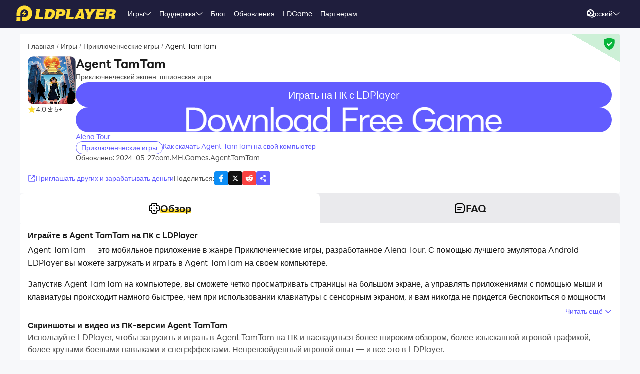

--- FILE ---
content_type: text/html; charset=utf-8
request_url: https://ru.ldplayer.net/games/agent-tamtam-on-pc.html
body_size: 103446
content:
<!DOCTYPE html><html lang="ru" dir="ltr"><head><meta charSet="utf-8"/><meta name="viewport" content="width=device-width, initial-scale=1"/><link rel="preload" as="image" imageSrcSet="https://res.ldrescdn.com/web/900x1600.webp 640w, https://res.ldrescdn.com/web/1080x2400.webp 768w, https://res.ldrescdn.com/web/2600x2600.webp 1920w, https://res.ldrescdn.com/web/3600x3600.webp 2560w" imageSizes="100vw" fetchPriority="high"/><link rel="preload" as="image" imageSrcSet="https://play-lh.googleusercontent.com/9ApIo4pkrlhFu81xGV85fOrRJy4qRByKw2Y8sefucjjKbK5KpYdznfEJi_i3XJsJS3U=w640 1x, https://play-lh.googleusercontent.com/9ApIo4pkrlhFu81xGV85fOrRJy4qRByKw2Y8sefucjjKbK5KpYdznfEJi_i3XJsJS3U=w1080 2x"/><link rel="stylesheet" href="https://res.ldrescdn.com/ldplayer-official/_next/static/chunks/609d114a4a2f5f40.css" data-precedence="next"/><link rel="stylesheet" href="https://res.ldrescdn.com/ldplayer-official/_next/static/chunks/5f3c0529e3003c7c.css" data-precedence="next"/><link rel="stylesheet" href="https://res.ldrescdn.com/ldplayer-official/_next/static/chunks/6101c4ebffb71d3b.css" data-precedence="next"/><style data-precedence="middle" data-href="responsive-style">html{ font-size: 4vw; }
@media (min-width: 768px) { html { font-size:2vw; } }
@media (min-width: 1024px) { html { font-size:min(16px,1.5625vw); } }
@media (min-width: 1280px) { html { font-size:min(16px,1.25vw); } }
@media (min-width: 1920px) { html { font-size:0.8334vw; } }</style><link rel="preload" as="script" fetchPriority="low" href="https://res.ldrescdn.com/ldplayer-official/_next/static/chunks/fd972ce63c3e72b5.js"/><script src="https://res.ldrescdn.com/ldplayer-official/_next/static/chunks/efc907b1ab86c016.js" async=""></script><script src="https://res.ldrescdn.com/ldplayer-official/_next/static/chunks/030b9a114b8c671e.js" async=""></script><script src="https://res.ldrescdn.com/ldplayer-official/_next/static/chunks/3d858539e125bf8c.js" async=""></script><script src="https://res.ldrescdn.com/ldplayer-official/_next/static/chunks/000acc5e342ae1cf.js" async=""></script><script src="https://res.ldrescdn.com/ldplayer-official/_next/static/chunks/c664320ac09192e0.js" async=""></script><script src="https://res.ldrescdn.com/ldplayer-official/_next/static/chunks/turbopack-4080a82a8191642a.js" async=""></script><script src="https://res.ldrescdn.com/ldplayer-official/_next/static/chunks/71ea310491b50104.js" async=""></script><script src="https://res.ldrescdn.com/ldplayer-official/_next/static/chunks/3704133a6b32f8ce.js" async=""></script><script src="https://res.ldrescdn.com/ldplayer-official/_next/static/chunks/e6442e33f5fbf85a.js" async=""></script><script src="https://res.ldrescdn.com/ldplayer-official/_next/static/chunks/618ce5a7cf430490.js" async=""></script><script src="https://res.ldrescdn.com/ldplayer-official/_next/static/chunks/5a5ce0fe51b3192a.js" async=""></script><script src="https://res.ldrescdn.com/ldplayer-official/_next/static/chunks/600b0befa3c7ceba.js" async=""></script><script src="https://res.ldrescdn.com/ldplayer-official/_next/static/chunks/05bc81e7d412f54b.js" async=""></script><script src="https://res.ldrescdn.com/ldplayer-official/_next/static/chunks/0d87fd900d62281f.js" async=""></script><script src="https://res.ldrescdn.com/ldplayer-official/_next/static/chunks/12cf442bc1a0f8ab.js" async=""></script><script src="https://res.ldrescdn.com/ldplayer-official/_next/static/chunks/65db231b82fe13b9.js" async=""></script><script src="https://res.ldrescdn.com/ldplayer-official/_next/static/chunks/dac86dd3b6cc6a0e.js" async=""></script><script src="https://res.ldrescdn.com/ldplayer-official/_next/static/chunks/30bc83d26956d321.js" async=""></script><script src="https://res.ldrescdn.com/ldplayer-official/_next/static/chunks/d8d848ef9b277d94.js" async=""></script><script src="https://res.ldrescdn.com/ldplayer-official/_next/static/chunks/7d9c8596afe92187.js" async=""></script><script src="https://res.ldrescdn.com/ldplayer-official/_next/static/chunks/5123aa79b4210662.js" async=""></script><script src="https://res.ldrescdn.com/ldplayer-official/_next/static/chunks/074ad26a84d92255.js" async=""></script><script src="https://res.ldrescdn.com/ldplayer-official/_next/static/chunks/7ed6ec89afb8e5f8.js" async=""></script><script src="https://res.ldrescdn.com/ldplayer-official/_next/static/chunks/1b1d219e989e11ba.js" async=""></script><script src="https://res.ldrescdn.com/ldplayer-official/_next/static/chunks/d2126f38ae0d0729.js" async=""></script><link rel="preload" href="https://res.ldrescdn.com/ldplayer-official/_next/static/chunks/609d114a4a2f5f40.css" as="stylesheet"/><link rel="preload" href="https://res.ldrescdn.com/ldplayer-official/_next/static/chunks/5f3c0529e3003c7c.css" as="stylesheet"/><link rel="preload" href="https://res.ldrescdn.com/ldplayer-official/_next/static/chunks/6101c4ebffb71d3b.css" as="stylesheet"/><link rel="preload" href="https://res.ldrescdn.com/fonts/LINE_Seed_Sans/index.css" as="style"/><link rel="preload" href="https://res.ldrescdn.com/fonts/LINE_Seed_Sans/index.css" as="stylesheet"/><link rel="preconnect" href="https://res.ldrescdn.com"/><link rel="dns-prefetch" href="https://res.ldrescdn.com"/><link rel="preload" href="https://res.ldrescdn.com/fonts/LINE_Seed_Sans/index.css" as="style"/><meta name="theme-color" content="#f7f8fa"/><title>Скачать Agent TamTam на ПК - LDPlayer</title><meta name="description" content="Скачать и играть в Agent TamTam на ПК через LDPlayer с большим экраном, высокой четкости, управлением с помощью клавиатуры и мыши."/><meta name="keywords" content="Agent TamTam на компьютере,Agent TamTam на ПК,Agent TamTam с эмулятор на ПК,Скачать Agent TamTam на ПК,Играть в Agent TamTam на ПК"/><meta name="robots" content="index, follow"/><meta name="admaven-placement" content="Bqja8qjwG"/><link rel="canonical" href="https://ru.ldplayer.net/games/agent-tamtam-on-pc.html"/><link rel="alternate" hrefLang="x-default" href="https://www.ldplayer.net/games/agent-tamtam-on-pc.html"/><link rel="alternate" hrefLang="en" href="https://www.ldplayer.net/games/agent-tamtam-on-pc.html"/><link rel="alternate" hrefLang="zh-hant" href="https://www.ldplayer.tw/games/agent-tamtam-on-pc.html"/><link rel="alternate" hrefLang="ko" href="https://kr.ldplayer.net/games/agent-tamtam-on-pc.html"/><link rel="alternate" hrefLang="th" href="https://th.ldplayer.net/games/agent-tamtam-on-pc.html"/><link rel="alternate" hrefLang="ru" href="https://ru.ldplayer.net/games/agent-tamtam-on-pc.html"/><link rel="alternate" hrefLang="pt-BR" href="https://pt.ldplayer.net/games/agent-tamtam-on-pc.html"/><link rel="alternate" hrefLang="es" href="https://es.ldplayer.net/games/agent-tamtam-on-pc.html"/><link rel="alternate" hrefLang="fr" href="https://fr.ldplayer.net/games/agent-tamtam-on-pc.html"/><link rel="alternate" hrefLang="de" href="https://de.ldplayer.net/games/agent-tamtam-on-pc.html"/><link rel="alternate" hrefLang="ja" href="https://jp.ldplayer.net/games/agent-tamtam-on-pc.html"/><link rel="alternate" hrefLang="ar" href="https://ar.ldplayer.net/games/agent-tamtam-on-pc.html"/><meta property="og:title" content="Скачать Agent TamTam на ПК - LDPlayer"/><meta property="og:description" content="Скачать и играть в Agent TamTam на ПК через LDPlayer с большим экраном, высокой четкости, управлением с помощью клавиатуры и мыши."/><meta property="og:url" content="https://ru.ldplayer.net/games/agent-tamtam-on-pc.html"/><meta property="og:site_name" content="Скачать Agent TamTam на ПК - LDPlayer"/><meta property="og:image" content="https://play-lh.googleusercontent.com/9ApIo4pkrlhFu81xGV85fOrRJy4qRByKw2Y8sefucjjKbK5KpYdznfEJi_i3XJsJS3U"/><meta property="og:type" content="website"/><meta name="twitter:card" content="summary_large_image"/><meta name="twitter:title" content="Скачать Agent TamTam на ПК - LDPlayer"/><meta name="twitter:description" content="Скачать и играть в Agent TamTam на ПК через LDPlayer с большим экраном, высокой четкости, управлением с помощью клавиатуры и мыши."/><meta name="twitter:image" content="https://play-lh.googleusercontent.com/9ApIo4pkrlhFu81xGV85fOrRJy4qRByKw2Y8sefucjjKbK5KpYdznfEJi_i3XJsJS3U"/><link rel="icon" href="https://res.ldrescdn.com/gw/static/ld_gw/assets/favicon.ico" type="image/x-icon" sizes="48x48"/><link rel="icon" href="https://res.ldrescdn.com/gw/static/ld_gw/assets/favicon.png" type="image/png" sizes="48x48"/><link rel="stylesheet" href="https://res.ldrescdn.com/fonts/LINE_Seed_Sans/index.css"/><script src="https://res.ldrescdn.com/ldplayer-official/_next/static/chunks/a6dad97d9634a72d.js" noModule=""></script></head><body class="bg-white-2 c-black-2"><img alt="" srcSet="https://res.ldrescdn.com/web/900x1600.webp 640w, https://res.ldrescdn.com/web/1080x2400.webp 768w, https://res.ldrescdn.com/web/2600x2600.webp 1920w, https://res.ldrescdn.com/web/3600x3600.webp 2560w" sizes="100vw" style="position:fixed;top:0;left:0;width:100%;height:99%;z-index:-1" fetchPriority="high"/><header id="layout-header" class="w-full h-14 c-white-1 relative z-999"><div class="h-14 w-full bg-dark-1"><div class="grid size-full px-8 lt-lg:hidden"><div class="grid-area-[1/1] w-fit flex items-center"><a class="" href="/"><span class="sr-only">home page</span><svg xmlns="http://www.w3.org/2000/svg" width="1em" height=".16em" fill="none" viewBox="0 0 1024 160" class="c-yellow-5 text-50"><path fill="currentColor" fill-rule="evenodd" d="M247.84 39.561h-43.29l8.561 6.102-16.587 96.209h80.185l4.815-23.976h-46.5l12.842-78.335zm153.515 43.223.433-6.916c0-8.542-2.37-16.22-6.421-21.941-4.051-5.696-9.096-8.9-16.027-11.187-3.363-1.246-7.006-2.568-11.236-3.204h-68.948l8.561 6.102-16.026 93.005-5.377 3.204h49.711c11.058 0 20.69-1.195 29.888-4.831s16.587-9.408 22.141-17.264c6.065-8.339 10.243-18.84 12.562-31.502l.713-5.466zm-35.06 6.636c-3.363 19.272-12.485 28.476-28.639 28.476h-8.026l9.631-54.359h6.421c7.975 0 13.071.661 16.434 3.204q5.045 3.813 5.045 12.738c0 2.873-.28 6.178-.866 9.916zm142.94-22.68c0-6.228-1.503-11.44-4.408-15.534-2.879-4.068-7.21-7.119-12.994-9.128-5.402-2.212-12.052-2.517-21.097-2.517h-60.947l9.911 7.043-17.097 90.946-7.236 4.322h40.105l6.421-31.985h17.632c28.104 0 44.156-11.365 48.768-34.603.586-3.178.942-5.975.942-8.569zm-37.658 15.256c-3.032 2.644-6.676 3.966-10.906 3.966h-15.593l4.815-22.425h11.211c10.498 0 15.008 2.416 15.008 8.467 0 4.017-1.529 7.373-4.535 9.992m76.158 35.9 12.842-78.335h-44.895l9.988 7.12-15.849 91.987-5.376 3.204h85l4.816-23.976h-46.526m104.212-78.335H640.71l8.128 5.797-49.94 93.717-4.714 2.822h35.29l6.421-12.788h33.684l1.605 12.788h33.684l-17.632-102.31h-35.289zm-6.396 67.148 17.632-36.765 4.816 36.765zm136.291-67.148h-11.237l7.44 5.289-20.256 28.273-11.236-33.562h-43.29l6.828 4.857 25.25 60.689-5.86 33.561-5.376 3.204h38.5l6.421-38.367 49.71-63.944zm72.183 62.343h41.685l4.816-23.976h-43.29l3.21-14.39h49.711l4.816-23.977h-91.396l7.084 5.035-17.683 94.047-5.427 3.254h91.395l4.816-23.975h-52.921l3.21-15.993zm163.685-20.035c3.79-6 6.29-13.653 6.29-21.51 0-7.297-3.52-12.102-9.33-15.89-5.83-3.789-15.742-4.882-30.749-4.882h-59.342l7.134 5.085-16.205 94.022-5.376 3.203h38.474l6.421-35.163h4.815c7.873 0 13.785.102 16.791 1.195 2.981 1.094 4.485 4.018 4.485 8.696l-1.147 11.645c-.586 4.322-.866 7.83-.866 10.5v3.102h35.285v-3.204c-1.63 0-2.8-.254-3.1-2.364l1.14-7.043 1.45-8.06c.59-4.322.51-7.22.51-9.712 0-5.466-.63-9.662-2.67-11.594-1.73-2.008-4.69-3.788-10.17-6 7.42-1.83 12.36-6.051 16.16-12.052zm-27.394-8.721c-.866 6.712-5.631 11.187-16.027 11.187h-16.026l4.815-20.772h16.027c2.115 0 4.331-.127 6.344.839s3.44 2.237 4.255 3.814c.816 1.576.918 3.025.612 4.932M8.001 152.017 0 160h47.953v-39.994H8zM87.879 0C44.207 0 8.74 35.112 8.026 78.665h-.025v27.993h39.952V78.665h.025c.713-21.484 18.294-38.671 39.927-38.671s39.952 17.899 39.952 39.993-17.887 39.994-39.952 39.994H61.279v39.994h26.626c44.13 0 79.904-35.824 79.904-80.013S132.01 0 87.879 0M61.253 85.632h23.492l-8.765 27.713 35.875-38.544H87.522l9.632-28.12-35.926 38.95z" clip-rule="evenodd"></path></svg></a><div class="flex h-full mis-4 flex-1 xl:mis-8"><div class="group flex items-center gap-x-1.2 px-2 xl:px-5 text-3.5"><div class="relative h-full flex-center of-hidden"><a class="h-full flex items-center" href="/games">Игры</a><span class="absolute inline-block content-empty bottom-0 left-0 w-full h-0 bg-#ffe500 rd-5px transition-all-200 group-hover:h-1"></span></div><svg xmlns="http://www.w3.org/2000/svg" width="1em" height=".5em" fill="none" viewBox="0 0 12 6" class="aspect-ratio-2/1 h-auto text-1em"><path stroke="#F5F5F5" stroke-linecap="round" d="M11 .539 6 4.873 1 .54"></path></svg><div class="absolute top-full z-9999 h-0 w-full of-hidden rd-1 transition-all-300" group-hover="size-auto"><a class="h-9 flex items-center bg-black-2 bg-op-90 c-gray-5 c-op-90 transition-all-100" un-hover="c-yellow-1 bg-black-1" group-hover="px-4" href="https://ru.ldplayer.net/games/upcoming-games.html">Игры с предрегистрацией</a><a class="h-9 flex items-center bg-black-2 bg-op-90 c-gray-5 c-op-90 transition-all-100" un-hover="c-yellow-1 bg-black-1" group-hover="px-4" href="https://ru.ldplayer.net/games/type/108.html">Экшен</a><a class="h-9 flex items-center bg-black-2 bg-op-90 c-gray-5 c-op-90 transition-all-100" un-hover="c-yellow-1 bg-black-1" group-hover="px-4" href="https://ru.ldplayer.net/games/type/103.html">Ролевые</a><a class="h-9 flex items-center bg-black-2 bg-op-90 c-gray-5 c-op-90 transition-all-100" un-hover="c-yellow-1 bg-black-1" group-hover="px-4" href="https://ru.ldplayer.net/games/type/105.html">Приключения</a><a class="h-9 flex items-center bg-black-2 bg-op-90 c-gray-5 c-op-90 transition-all-100" un-hover="c-yellow-1 bg-black-1" group-hover="px-4" href="https://ru.ldplayer.net/games/type/104.html">Гонки</a><a class="h-9 flex items-center bg-black-2 bg-op-90 c-gray-5 c-op-90 transition-all-100" un-hover="c-yellow-1 bg-black-1" group-hover="px-4" href="https://ru.ldplayer.net/games/type/102.html">Казуальные</a><a class="h-9 flex items-center bg-black-2 bg-op-90 c-gray-5 c-op-90 transition-all-100" un-hover="c-yellow-1 bg-black-1" group-hover="px-4" href="https://ru.ldplayer.net/games/type/101.html">Стратегии</a><a class="h-9 flex items-center bg-black-2 bg-op-90 c-gray-5 c-op-90 transition-all-100" un-hover="c-yellow-1 bg-black-1" group-hover="px-4" href="https://ru.ldplayer.net/games/type/120.html">Аркады</a><a class="h-9 flex items-center bg-black-2 bg-op-90 c-gray-5 c-op-90 transition-all-100" un-hover="c-yellow-1 bg-black-1" group-hover="px-4" href="https://ru.ldplayer.net/games/type/164.html">Симуляторы</a></div></div><div class="group flex items-center gap-x-1.2 px-2 xl:px-5 text-3.5"><div class="relative h-full flex-center of-hidden"><a class="h-full flex items-center" href="/support">Поддержка</a><span class="absolute inline-block content-empty bottom-0 left-0 w-full h-0 bg-#ffe500 rd-5px transition-all-200 group-hover:h-1"></span></div><svg xmlns="http://www.w3.org/2000/svg" width="1em" height=".5em" fill="none" viewBox="0 0 12 6" class="aspect-ratio-2/1 h-auto text-1em"><path stroke="#F5F5F5" stroke-linecap="round" d="M11 .539 6 4.873 1 .54"></path></svg><div class="absolute top-full z-9999 h-0 w-full of-hidden rd-1 transition-all-300" group-hover="size-auto"><a class="h-9 flex items-center bg-black-2 bg-op-90 c-gray-5 c-op-90 transition-all-100" un-hover="c-yellow-1 bg-black-1" group-hover="px-4" href="https://ru.ldplayer.net/blog/599.html">Введение в LDPlayer 9</a><a class="h-9 flex items-center bg-black-2 bg-op-90 c-gray-5 c-op-90 transition-all-100" un-hover="c-yellow-1 bg-black-1" group-hover="px-4" href="https://ru.ldplayer.net/blog/how-to-enable-vt.html">Гайд по включению VT</a><a class="h-9 flex items-center bg-black-2 bg-op-90 c-gray-5 c-op-90 transition-all-100" un-hover="c-yellow-1 bg-black-1" group-hover="px-4" href="https://ru.ldplayer.net/blog/how-to-update-the-graphics-driver.html">Как обновить графический драйвер?</a><a class="h-9 flex items-center bg-black-2 bg-op-90 c-gray-5 c-op-90 transition-all-100" un-hover="c-yellow-1 bg-black-1" group-hover="px-4" href="https://ru.ldplayer.net/blog/emulyator-ne-zapuskayetsya.html">Что делать если эмулятор не запускается и виснет?</a><a class="h-9 flex items-center bg-black-2 bg-op-90 c-gray-5 c-op-90 transition-all-100" un-hover="c-yellow-1 bg-black-1" group-hover="px-4" href="https://ru.ldplayer.net/blog/150.html">Гайд: макрос клавиатуры</a><a class="h-9 flex items-center bg-black-2 bg-op-90 c-gray-5 c-op-90 transition-all-100" un-hover="c-yellow-1 bg-black-1" group-hover="px-4" href="https://ru.ldplayer.net/blog/151.html">Как запустить несколько эмуляторов одновременно?</a><a class="h-9 flex items-center bg-black-2 bg-op-90 c-gray-5 c-op-90 transition-all-100" un-hover="c-yellow-1 bg-black-1" group-hover="px-4" href="https://ru.ldplayer.net/blog/nastroyka-upravleniya.html">Как настроить управление для игры?</a><a class="h-9 flex items-center bg-black-2 bg-op-90 c-gray-5 c-op-90 transition-all-100" un-hover="c-yellow-1 bg-black-1" group-hover="px-4" href="https://ru.ldplayer.net/blog/153.html">Как максимально повысить фпс в играх?</a></div></div><div class="group flex items-center gap-x-1.2 px-2 xl:px-5 text-3.5"><div class="relative h-full flex-center of-hidden"><a class="h-full flex items-center" href="/blog">Блог</a><span class="absolute inline-block content-empty bottom-0 left-0 w-full h-0 bg-#ffe500 rd-5px transition-all-200 group-hover:h-1"></span></div></div><div class="group flex items-center gap-x-1.2 px-2 xl:px-5 text-3.5"><div class="relative h-full flex-center of-hidden"><a class="h-full flex items-center" href="/other/version-history-and-release-notes.html">Обновления</a><span class="absolute inline-block content-empty bottom-0 left-0 w-full h-0 bg-#ffe500 rd-5px transition-all-200 group-hover:h-1"></span></div></div><div class="group flex items-center gap-x-1.2 px-2 xl:px-5 text-3.5"><div class="relative h-full flex-center of-hidden"><a class="h-full flex items-center" href="/cpgame">LDGame</a><span class="absolute inline-block content-empty bottom-0 left-0 w-full h-0 bg-#ffe500 rd-5px transition-all-200 group-hover:h-1"></span></div></div><div class="group flex items-center gap-x-1.2 px-2 xl:px-5 text-3.5"><div class="relative h-full flex-center of-hidden"><a class="h-full flex items-center" href="/affiliate">Партнёрам</a><span class="absolute inline-block content-empty bottom-0 left-0 w-full h-0 bg-#ffe500 rd-5px transition-all-200 group-hover:h-1"></span></div></div><div class="group flex items-center gap-x-1.2 px-2 xl:px-5 text-3.5"><div class="relative h-full flex-center of-hidden"><div class="h-full flex items-center" rel="nofollow" target="_blank"></div><span class="absolute inline-block content-empty bottom-0 left-0 w-full h-0 bg-#ffe500 rd-5px transition-all-200 group-hover:h-1"></span></div></div></div></div><div class="grid-area-[1/1] h-full w-fit flex items-center justify-self-end"><div class="relative rd-4 transition-all-300 bg-transparent"><div class="transition-all-300 relative w-0"><div class="w-full pis-4 pie-10"><input type="text" class="h-8 w-full bg-transparent text-4 c-black-2 placeholder:c-black-3" placeholder="Поиск игры/новостей/гида"/></div><div class="absolute-center-end transition-all-300 cursor-pointer p-2 pie-4 z-1 c-white-1"><svg xmlns="http://www.w3.org/2000/svg" width="1em" height="1em" fill="none" viewBox="0 0 44 44" class="text-4"><circle cx="20" cy="20" r="17" stroke="currentColor" stroke-width="6"></circle><path stroke="currentColor" stroke-linecap="round" stroke-linejoin="round" stroke-width="6" d="m41 41-2-2"></path></svg></div></div><div class="absolute-top-start w-full rd-4 bg-white-1 shadow-xl transition-all-300 of-hidden pointer-events-none"></div></div><!--$?--><template id="B:0"></template><div class="h-full flex"></div><!--/$--><a class="btnDownload download-ldplayer" href="https://res.ldrescdn.com/download/LDPlayer9.exe?n=LDPlayer9_ru_1385_ld.exe"><span class="sr-only">download ldplayer</span><div class="hidden h-0 min-w-0 w-0 of-hidden whitespace-nowrap rd-6.25 text-center text-3.5 lh-8 op-0 transition-all-300 lg:block ld-button-yellow">Скачать LDPlayer</div></a></div></div></div></header><main class="flex-1"><!--$--><!--/$--><script type="application/ld+json">{"@context":"https://schema.org","@type":"MobileApplication","name":"Agent TamTam","description":"Скачать и играть в Agent TamTam на ПК через LDPlayer с большим экраном, высокой четкости, управлением с помощью клавиатуры и мыши.","url":"https://ru.ldplayer.net/games/agent-tamtam-on-pc.html","image":"https://play-lh.googleusercontent.com/9ApIo4pkrlhFu81xGV85fOrRJy4qRByKw2Y8sefucjjKbK5KpYdznfEJi_i3XJsJS3U","operatingSystem":"Windows, Android","applicationCategory":"GameApplication, MultimediaApplication","genre":["105"],"aggregateRating":{"@type":"AggregateRating","ratingValue":"4","bestRating":"5","ratingCount":5},"author":{"@type":"Organization","name":"KLab"},"offers":{"@type":"Offer","price":"0","priceCurrency":"USD"}}</script><div id="tool-anchor" data-share="facebook,X_dark,reddit" class="mb-15 w-full flex flex-col py-3 view-content" lt-lg="gap-2" un-lg="flex-row gap-4"><div class="w-full flex flex-1 flex-col gap-2 of-hidden"><section class="relative of-hidden card-box"><script type="application/ld+json">{"@context":"https://schema.org","@type":"BreadcrumbList","itemListElement":[{"@type":"ListItem","position":1,"item":"https://ru.ldplayer.net/","url":"https://ru.ldplayer.net/","name":"Главная"},{"@type":"ListItem","position":2,"item":"https://ru.ldplayer.net/games/list","url":"https://ru.ldplayer.net/games/list","name":"Игры"},{"@type":"ListItem","position":3,"item":"https://ru.ldplayer.net/games/type/105.html","url":"https://ru.ldplayer.net/games/type/105.html","name":"Приключенческие игры"},{"@type":"ListItem","position":4,"item":"https://ru.ldplayer.net/games/agent-tamtam-on-pc.html","url":"https://ru.ldplayer.net/games/agent-tamtam-on-pc.html","name":"Agent TamTam"}]}</script><div class="flex mb-3 text-3.5 ltr:pr-2 rtl:pl-2"><p class="inline-flex items-center c-black-3 lh-1.25em [&amp;:last-child_.separator]:hidden"><a class="transition-all-150 hover:c-black-2 ws-nowrap" href="/">Главная</a><span class="separator mx-1 text-0.7em">/</span></p><p class="inline-flex items-center c-black-3 lh-1.25em [&amp;:last-child_.separator]:hidden"><a class="transition-all-150 hover:c-black-2 ws-nowrap" href="/games/list">Игры</a><span class="separator mx-1 text-0.7em">/</span></p><p class="inline-flex items-center c-black-3 lh-1.25em [&amp;:last-child_.separator]:hidden"><a class="transition-all-150 hover:c-black-2 ws-nowrap" href="/games/type/105.html">Приключенческие игры</a><span class="separator mx-1 text-0.7em">/</span></p><p class="inline-flex items-center c-black-3 lh-1.25em [&amp;:last-child_.separator]:hidden"><span class="transition-all-150 hover:c-black-2 c-black-2 line-clamp-1 ws-normal">Agent TamTam</span></p></div><div class="mb-5 flex" lt-md="flex-col" un-md="flex-row gap-x-6"><div class="flex-shrink-0 flex-col lt-md:flex-center md:items-start"><img alt="Agent TamTam" loading="lazy" width="96" height="96" decoding="async" data-nimg="1" class="size-24 rd-3 text-center" style="color:transparent" srcSet="https://play-lh.googleusercontent.com/2egUvanK-jDgfH5IX7c5cSamwBBy_37TQXWuk7BLpd0DqlT6FTjsEet1UAwTEEgr9wg=w96 1x, https://play-lh.googleusercontent.com/2egUvanK-jDgfH5IX7c5cSamwBBy_37TQXWuk7BLpd0DqlT6FTjsEet1UAwTEEgr9wg=w256 2x" src="https://play-lh.googleusercontent.com/2egUvanK-jDgfH5IX7c5cSamwBBy_37TQXWuk7BLpd0DqlT6FTjsEet1UAwTEEgr9wg=w256"/><div class="flex" lt-md="my-3 flex-row items-center gap-4" un-md="mt-3 flex-col gap-2"><span class="flex items-center gap-1"><svg xmlns="http://www.w3.org/2000/svg" width="1em" height=".938em" fill="none" viewBox="0 0 16 15" class="text-4 c-yellow-5"><path fill="currentColor" d="m8 0 2.116 5.088 5.493.44-4.185 3.584 1.278 5.36L8 11.6l-4.702 2.872 1.278-5.36L.392 5.528l5.492-.44z"></path></svg><span class="text-3.5 c-black-3">4.0</span></span><span class="flex items-center gap-1"><svg xmlns="http://www.w3.org/2000/svg" width="1em" height="1em" viewBox="0 0 24 24" class="text-4 c-black-3"><path fill="currentColor" d="M6 18h12v2H6zm5-14v8.586L6.707 8.293 5.293 9.707 12 16.414l6.707-6.707-1.414-1.414L13 12.586V4z"></path></svg><span class="text-3.5 c-black-3">5+</span></span></div></div><div class="flex flex-1 flex-col gap-y-2.5"><h2 class="line-clamp-1 text-6 font-600 lh-1.25em lt-md:text-center md:text-7.5">Agent TamTam</h2><p class="text-3.5 c-black-3 lh-5.5 lt-md:text-center">Приключенческий экшен-шпионская игра</p><div class="flex flex-col gap-3 md:hidden"><div class="btnDownload common-btn h-12.5 w-full flex-center rd-7.5 bg-purple-5 text-5 c-white-1">Играть на ПК с LDPlayer</div><a class="btnDownload common-btn h-12.5 w-full rd-7.5 bg-cover bg-center bg-no-repeat" style="background-image:url(https://res.ldrescdn.com/rms/upload/en/78lc09qbtz3-1761631670.png)" href="https://res.ldrescdn.com/download/corp/com.gametree.lhlr.gp.ld/100010-100012-com.gametree.lhlr.gp.ld.apk"><span class="sr-only">recommend</span></a></div><a class="text-3.5 c-purple-5 lh-4.5 transition-all-100 hover:c-purple-6" href="/developers/Alena%20Tour.html">Alena Tour</a><div class="flex gap-4" lt-md="flex-col" un-md="items-center justify-between"><div class="flex flex-shrink-0 gap-1"><a class="h-6 w-fit flex-center rd-5 px-2.5 text-3.5 ld-tag-purple-outline" href="/games/type/105.html">Приключенческие игры</a></div><div class="line-clamp-1 cursor-pointer text-3.5 c-purple-5 lh-5 transition-all-100 hover:c-purple-6">Как скачать Agent TamTam на свой компьютер</div></div><div class="flex gap-2" lt-md="flex-col" un-md="items-center justify-between"><div class="text-3.5 c-black-3">Обновлено: 2024-05-27</div><div class="text-3.5 c-black-3">com.MH.Games.AgentTamTam</div></div></div></div><a class="download btnDownload mb-5 hidden md:block" href="/games/download/agent-tamtam-on-pc.html"><button type="button" class="ld-button h-12.5 w-full rd-8 text-4.5 font-600 ld-button-yellow"><h1 class="max-w-full flex items-center of-hidden text-ellipsis ws-nowrap">Скачать <span class="flex-1 of-hidden text-ellipsis ws-nowrap"> <!-- -->Agent TamTam<!-- --> </span> на ПК</h1></button></a><div class="flex items-center justify-between"><div class="flex gap-10"><span class="flex-center gap-1 text-3.5 c-purple-5 transition-all-100 lt-md:hidden hover:c-purple-6 cursor-pointer" type="button" aria-haspopup="dialog" aria-expanded="false" aria-controls="radix-_R_9gb6auqbsnpfaivb_" data-state="closed"><svg xmlns="http://www.w3.org/2000/svg" width="1em" height="1em" fill="none" viewBox="0 0 16 16" class="text-4 c-current"><path stroke="currentColor" stroke-linecap="round" stroke-width="1.5" d="M6.286 2H2.923A.923.923 0 0 0 2 2.923v10.154c0 .51.413.923.923.923h10.154c.51 0 .923-.413.923-.923V9.714M7.077 8.923l5.539-5.538"></path><path fill="currentColor" stroke="currentColor" stroke-linecap="round" stroke-linejoin="round" stroke-width="0.923" d="M13.539 2.461H9.846l3.693 3.693z"></path></svg><span>Приглашать других и зарабатывать деньги</span></span></div><div class="flex flex-1 items-center lt-md:justify-between md:justify-end"><span class="text-3.5 c-black-3 md:hidden">Поделиться<!-- -->:</span><div class="inline-flex gap-3"><div class="of-hidden inline-block cursor-pointer size-7 rd-1 text-4" style="background-position:0% 0%;background-size:1600% auto;background-image:url(https://res.ldrescdn.com/ldplayer-official/_next/static/media/tp-icon.4fa3c07b.webp)"></div><div class="of-hidden inline-block cursor-pointer size-7 rd-1 text-4" style="background-position:13.333333333333334% 0%;background-size:1600% auto;background-image:url(https://res.ldrescdn.com/ldplayer-official/_next/static/media/tp-icon.4fa3c07b.webp)"></div><div class="of-hidden inline-block cursor-pointer size-7 rd-1 text-4" style="background-position:6.666666666666667% 0%;background-size:1600% auto;background-image:url(https://res.ldrescdn.com/ldplayer-official/_next/static/media/tp-icon.4fa3c07b.webp)"></div><div class="bg-purple-5 flex-center c-white-1 cursor-pointer size-7 rd-1 text-4" type="button" aria-haspopup="dialog" aria-expanded="false" aria-controls="radix-_R_1agb6auqbsnpfaivb_" data-state="closed"><svg xmlns="http://www.w3.org/2000/svg" width="1em" height="1em" fill="none" viewBox="0 0 18 18" class="text-1em"><path fill="currentColor" fill-rule="evenodd" d="M11.885 6.615a2.604 2.604 0 1 0-2.29-1.363l-3.2 2.203a2.604 2.604 0 1 0 .084 3.634l4.026 2.333a2.605 2.605 0 1 0 5.11.713 2.604 2.604 0 0 0-4.575-1.703L7.05 10.12a2.6 2.6 0 0 0-.04-1.722l3.33-2.29c.432.319.966.508 1.545.508" clip-rule="evenodd"></path></svg></div></div></div></div><div class="absolute h-16.5 w-28 rotate-30 bg-#07B53B bg-op-20 -right-6 -top-8.25"></div><div class="absolute right-2 top-1.75 cursor-pointer" type="button" aria-haspopup="dialog" aria-expanded="false" aria-controls="radix-_R_2kb6auqbsnpfaivb_" data-state="closed"><svg xmlns="http://www.w3.org/2000/svg" width="1em" height="1em" fill="none" viewBox="0 0 26 26" class="text-6.5"><path fill="#07B53B" d="M2.32 5.439c0-.825.544-1.552 1.337-1.783l8.826-2.576c.34-.099.701-.099 1.041 0l8.817 2.576a1.86 1.86 0 0 1 1.336 1.783v5.002c0 6.513-4.04 12.318-10.094 14.604a1.65 1.65 0 0 1-1.166 0A15.615 15.615 0 0 1 2.32 10.438z"></path><path fill="#fff" fill-rule="evenodd" d="M18.674 9.45a1.16 1.16 0 0 1 0 1.64L12.764 17a1.16 1.16 0 0 1-1.641 0l-2.73-2.729a1.16 1.16 0 1 1 1.642-1.641l1.909 1.908 5.088-5.089a1.16 1.16 0 0 1 1.642 0" clip-rule="evenodd"></path></svg></div></section><section class=""><ul class="relative z-0 h-15 w-full flex rd-t-2 bg-#eaeaed"><li class="flex-1 flex-center gap-1 z-1 transition-150 rd-t-2 cursor-pointer lt-md:flex-[1.75] bg-white-1"><img alt="" loading="lazy" width="24" height="24" decoding="async" data-nimg="1" class="inline-block shrink-0 lh-none text-6" style="color:transparent" src="https://res.ldrescdn.com/ldplayer-official/_next/static/media/content-tab-1.ede04aa2.svg"/><p un-before="ld-nav-item-before h-2" class="ld-nav-item text-5 font-600 c-black-2 lt-md:of-hidden">Обзор</p></li><li class="flex-1 flex-center gap-1 z-1 transition-150 rd-t-2 cursor-pointer"><img alt="" loading="lazy" width="24" height="24" decoding="async" data-nimg="1" class="inline-block shrink-0 lh-none text-6" style="color:transparent" src="https://res.ldrescdn.com/ldplayer-official/_next/static/media/content-tab-2.6b8aa031.svg"/><p un-before="ld-nav-item-before" class="ld-nav-item text-5 font-600 c-black-2 lt-md:of-hidden lt-md:w-0">FAQ</p></li></ul><div class="w-full transform-gpu"><div class="card-box w-full"><div class="flex flex-col w-full"><div class="relative"><div class="grid grid-rows-[0fr] of-hidden op-0 transition-all-300 min-h-36 op-100"><span class="min-h-0"><div><h2 class="mb-2 text-4 c-black-2 font-600">Играйте в Agent TamTam на ПК с LDPlayer</h2><article class="rich-text-module__KFTknG__richText mb-10 flex-1" lang="ru"><body><p>Agent TamTam — это мобильное приложение в жанре Приключенческие игры, разработанное Alena Tour. С помощью лучшего эмулятора Android — LDPlayer вы можете загружать и играть в Agent TamTam на своем компьютере. </p>

<p>Запустив Agent TamTam на компьютере, вы сможете четко просматривать страницы на большом экране, а управлять приложениями с помощью мыши и клавиатуры происходит намного быстрее, чем при использовании клавиатуры с сенсорным экраном, и вам никогда не придется беспокоиться о мощности вашего устройства. </p>

<p>Благодаря функциям многократного открытия и синхронизации вы даже можете запускать несколько приложений и учетных записей на своем ПК. </p>

<p>Функция передачи файлов упрощает обмен изображениями, видео и файлами. </p>

<p>Загрузите Agent TamTam и запустите его на своем компьютере. Наслаждайтесь большим экраном и качеством высокой четкости версии для ПК!</p>Приключенческий экшен-шпионская игра<br>Проверьте свои навыки. Несколько уровней. Каждый уровень имеет определенную тему (стрельба, прыжки, скрытность, решение головоломок).</body></article><script id="clearStyle-special-vt-blog-content">document.addEventListener('DOMContentLoaded', () => {
            const richText = document.getElementById('special-vt-blog-content')
            if (richText) {
              richText.removeAttribute('style');
              const allElements = richText.querySelectorAll('*')
              allElements.forEach((el) => {
                if(el.style){
                  el.removeAttribute('style');
                }
              })
            }
        })</script></div></span></div><div class="absolute-bottom-start z-1 h-6 w-full from-transparent to-white-1 bg-gradient-to-b"></div></div><div class="h-8 flex cursor-pointer items-center justify-end text-3.5 c-purple-5 hover:c-purple-6"><span>Читать ещё</span><svg xmlns="http://www.w3.org/2000/svg" width="1em" height="1em" fill="none" viewBox="0 0 14 14" class="text-1em mis-1"><path stroke="currentColor" stroke-linecap="round" stroke-linejoin="round" stroke-width="1.5" d="M11.9 5.25 6.95 10.2 2 5.25"></path></svg></div><div class="w-full flex flex-1 flex-col"><div class="mb-4 flex flex-col gap-2 text-4 lh-6"><h2 class="c-black-2 font-600">Скриншоты и видео из ПК-версии Agent TamTam</h2><div class="c-black-3">Используйте LDPlayer, чтобы загрузить и играть в Agent TamTam на ПК и насладиться более широким обзором, более изысканной игровой графикой, более крутыми боевыми навыками и спецэффектами. Непревзойденный игровой опыт — и все это в LDPlayer.</div></div><section class="flex-1 w-full"><div class="of-hidden rd-2"><div class="mis--4 flex transform-gpu touch-pan-y touch-pinch-zoom"><div class="flex-shrink-0 min-w-0 pis-4"><div class="group relative cursor-zoom-in of-hidden rd-2"><img data-zoomable="true" alt="" loading="eager" width="445" height="250" decoding="async" data-nimg="1" class="h-62.5 w-auto" style="color:transparent" srcSet="https://play-lh.googleusercontent.com/9ApIo4pkrlhFu81xGV85fOrRJy4qRByKw2Y8sefucjjKbK5KpYdznfEJi_i3XJsJS3U=w640 1x, https://play-lh.googleusercontent.com/9ApIo4pkrlhFu81xGV85fOrRJy4qRByKw2Y8sefucjjKbK5KpYdznfEJi_i3XJsJS3U=w1080 2x" src="https://play-lh.googleusercontent.com/9ApIo4pkrlhFu81xGV85fOrRJy4qRByKw2Y8sefucjjKbK5KpYdznfEJi_i3XJsJS3U=w1080"/></div></div><div class="flex-shrink-0 min-w-0 pis-4"><div class="group relative cursor-zoom-in of-hidden rd-2"><img data-zoomable="true" alt="" loading="lazy" width="445" height="250" decoding="async" data-nimg="1" class="h-62.5 w-auto" style="color:transparent" srcSet="https://play-lh.googleusercontent.com/amZAzbS8qTSTsIcP4G7ozAmMNcdjMVm81meuAI_5SO-jX8gqr1hnhHTaJYa3-RdIu_aZ=w640 1x, https://play-lh.googleusercontent.com/amZAzbS8qTSTsIcP4G7ozAmMNcdjMVm81meuAI_5SO-jX8gqr1hnhHTaJYa3-RdIu_aZ=w1080 2x" src="https://play-lh.googleusercontent.com/amZAzbS8qTSTsIcP4G7ozAmMNcdjMVm81meuAI_5SO-jX8gqr1hnhHTaJYa3-RdIu_aZ=w1080"/></div></div><div class="flex-shrink-0 min-w-0 pis-4"><div class="group relative cursor-zoom-in of-hidden rd-2"><img data-zoomable="true" alt="" loading="lazy" width="445" height="250" decoding="async" data-nimg="1" class="h-62.5 w-auto" style="color:transparent" srcSet="https://play-lh.googleusercontent.com/urwlqYE4ZFyZi7GX_uWOQFcxPiQXCX2r7quMaBjqjUHG867U1dqbp5Oj8nGbTfgLa1Mx=w640 1x, https://play-lh.googleusercontent.com/urwlqYE4ZFyZi7GX_uWOQFcxPiQXCX2r7quMaBjqjUHG867U1dqbp5Oj8nGbTfgLa1Mx=w1080 2x" src="https://play-lh.googleusercontent.com/urwlqYE4ZFyZi7GX_uWOQFcxPiQXCX2r7quMaBjqjUHG867U1dqbp5Oj8nGbTfgLa1Mx=w1080"/></div></div><div class="flex-shrink-0 min-w-0 pis-4"><div class="group relative cursor-zoom-in of-hidden rd-2"><img data-zoomable="true" alt="" loading="lazy" width="445" height="250" decoding="async" data-nimg="1" class="h-62.5 w-auto" style="color:transparent" srcSet="https://play-lh.googleusercontent.com/zrJ68_YyzXR8DdTsIEHmKmTvx34UjkKJvclPFV7mGX5yir85u60-LQo6lu7JXXbjnAs=w640 1x, https://play-lh.googleusercontent.com/zrJ68_YyzXR8DdTsIEHmKmTvx34UjkKJvclPFV7mGX5yir85u60-LQo6lu7JXXbjnAs=w1080 2x" src="https://play-lh.googleusercontent.com/zrJ68_YyzXR8DdTsIEHmKmTvx34UjkKJvclPFV7mGX5yir85u60-LQo6lu7JXXbjnAs=w1080"/></div></div></div></div></section></div></div></div><div class="card-box w-full hidden"><div class="flex flex-col gap-4"><div class="rd-2 bg-gray-5 p-5"><div class="flex cursor-pointer items-center justify-between gap-2 transition-all-150"><h3 class="text-4 c-black-2 font-600 lh-6 hover:c-purple-5">Безопасно ли и законно ли использовать LDPlayer?</h3><p class="flex-center flex-shrink-0 gap-1 c-purple-5"><span class="text-3.5 lt-md:hidden">Читать ещё</span><svg xmlns="http://www.w3.org/2000/svg" width="1em" height="1em" fill="none" viewBox="0 0 14 14" class="text-4 transition-all-150"><path stroke="currentColor" stroke-linecap="round" stroke-linejoin="round" stroke-width="1.5" d="M11.9 5.25 6.95 10.2 2 5.25"></path></svg></p></div><div class="grid grid-rows-[0fr] of-hidden op-0 transition-all-300"><span class="min-h-0"><div class="mt-6 text-4 c-black-3 lh-6 [&amp;_a:hover]:c-purple-6 [&amp;_a]:c-purple-5">LDPlayer никогда не будет устанавливать какие-либо программы на компьютер игрока или нарушать конфиденциальную информацию игрока без разрешения игрока, а также не будет использовать компьютер пользователя для майнинга. Для получения подробной информации вы можете просмотреть <a href="https://ru.ldplayer.net/blog/204.html" target="_blank">Ответы на вопросы по безопасности LDPlayer</a>.<br/>
LDPlayer — эмулятор, пользующийся наибольшим доверием среди производителей игр. Он быстрый и легкий, поддерживает более 1 миллиона игр, более 200 регионов и более 19 языков, его загрузили более 270 миллионов раз. Кроме того, LDPlayer основан на системе Android 9.0. Независимо от того, используете ли вы компьютер с процессором Intel или AMD, он может обеспечить оптимизированную производительность, чтобы помочь вам получить больше удовольствия от игры в Agent TamTam. </div></span></div></div><div class="rd-2 bg-gray-5 p-5"><div class="flex cursor-pointer items-center justify-between gap-2 transition-all-150"><h3 class="text-4 c-black-2 font-600 lh-6 hover:c-purple-5">Могу ли я использовать LDPlayer для игры в Agent TamTam на своем компьютере, чтобы синхронизировать свой игровой прогресс на других платформах?</h3><p class="flex-center flex-shrink-0 gap-1 c-purple-5"><span class="text-3.5 lt-md:hidden">Читать ещё</span><svg xmlns="http://www.w3.org/2000/svg" width="1em" height="1em" fill="none" viewBox="0 0 14 14" class="text-4 transition-all-150"><path stroke="currentColor" stroke-linecap="round" stroke-linejoin="round" stroke-width="1.5" d="M11.9 5.25 6.95 10.2 2 5.25"></path></svg></p></div><div class="grid grid-rows-[0fr] of-hidden op-0 transition-all-300"><span class="min-h-0"><div class="mt-6 text-4 c-black-3 lh-6 [&amp;_a:hover]:c-purple-6 [&amp;_a]:c-purple-5">Когда вы используете LDPlayer для игр на своем компьютере, вы фактически имитируете среду телефона Android на своем компьютере. То, что вы устанавливаете, по-прежнему является мобильной версией установочного пакета игры для Android. Если вы привязываете игровую учетную запись, независимо от того, на какой платформе вы используете мобильную версию игры Android, вы можете синхронизировать игровой прогресс, пока вы входите в привязанную учетную запись. Однако если вы устанавливаете версию установочного пакета игры для iOS, вам необходимо обратить внимание на то, могут ли игровые учетные записи на платформах iOS и Android быть совместимыми.</div></span></div></div><div class="rd-2 bg-gray-5 p-5"><div class="flex cursor-pointer items-center justify-between gap-2 transition-all-150"><h3 class="text-4 c-black-2 font-600 lh-6 hover:c-purple-5">Каковы требования к конфигурации компьютера для игры в Agent TamTam на ПК?</h3><p class="flex-center flex-shrink-0 gap-1 c-purple-5"><span class="text-3.5 lt-md:hidden">Читать ещё</span><svg xmlns="http://www.w3.org/2000/svg" width="1em" height="1em" fill="none" viewBox="0 0 14 14" class="text-4 transition-all-150"><path stroke="currentColor" stroke-linecap="round" stroke-linejoin="round" stroke-width="1.5" d="M11.9 5.25 6.95 10.2 2 5.25"></path></svg></p></div><div class="grid grid-rows-[0fr] of-hidden op-0 transition-all-300"><span class="min-h-0"><div class="mt-6 text-4 c-black-3 lh-6 [&amp;_a:hover]:c-purple-6 [&amp;_a]:c-purple-5"><p>Система: рекомендуется 64-битная система Win10 и выше, включая OpenGL 4.x. </p>
<p>Процессор: Intel Core i3-8100 8-го поколения, 4 ядра или выше, включение VT. </p>
<p>Видеокарта: Дискретная графика NVIDIA GeForce GTX1050 Ti 2G и выше </p>
<p>Память: 8 ГБ и выше </p>
Место для хранения: 10 ГБ или более доступного места для установочного диска, а 2 ГБ или более доступного места для системного диска</div></span></div></div><div class="rd-2 bg-gray-5 p-5"><div class="flex cursor-pointer items-center justify-between gap-2 transition-all-150"><h3 class="text-4 c-black-2 font-600 lh-6 hover:c-purple-5">Играя в мобильные игры на компьютере, могу ли я получить игровой опыт в любое время и в любом месте, как на мобильном телефоне?</h3><p class="flex-center flex-shrink-0 gap-1 c-purple-5"><span class="text-3.5 lt-md:hidden">Читать ещё</span><svg xmlns="http://www.w3.org/2000/svg" width="1em" height="1em" fill="none" viewBox="0 0 14 14" class="text-4 transition-all-150"><path stroke="currentColor" stroke-linecap="round" stroke-linejoin="round" stroke-width="1.5" d="M11.9 5.25 6.95 10.2 2 5.25"></path></svg></p></div><div class="grid grid-rows-[0fr] of-hidden op-0 transition-all-300"><span class="min-h-0"><div class="mt-6 text-4 c-black-3 lh-6 [&amp;_a:hover]:c-purple-6 [&amp;_a]:c-purple-5">Используя LDPlayer для воспроизведения Agent TamTam на компьютере, можно не только в полной мере использовать высококачественную производительность компьютера, но также воспользоваться функцией удаленного управления, предоставляемой <a href="https://www.oslink.io/en" rel="nofollow" target="_blank">OSLink</a> в LDPlayer, что делает его таким же портативным, как мобильный телефон, и позволяет играть в любое время и в любом месте. . Вы можете уйти в любой момент, не прерывая игру, дистанционное управление, не нужно запираться перед компьютером.</div></span></div></div></div></div></div></section><section class="card-box"><div class="mb-4 flex flex items-center justify-between gap-2"><h2 class="text-4.5 c-black-2 font-600 lh-6">Зачем использовать LDPlayer для игры Agent TamTam на вашем компьютере?</h2></div><div class="mb-4 text-4 c-black-3 lh-5">LDPlayer предоставляет уникальные функции эмулятора, включая поддержку нескольких окон эмулятора, макросы, запись действий и другие функции, недоступные на мобильных устройствах.</div><div class=""><div class=""><div class="mb-4 flex gap-4 flex-col md:flex-row"><div class="flex flex-1 flex-row justify-between" un-md="justify-start flex-col"><div class="relative rd-2 hover:bg-yellow-4 items-center cursor-pointer flex justify-between px-3 md:px-4 h-15 transition-all-150 bg-yellow-5!"><p class=""><img alt="" loading="lazy" width="24" height="24" decoding="async" data-nimg="1" class="inline-block shrink-0 lh-none v-text-top text-6" style="color:transparent" src="https://res.ldrescdn.com/ldplayer-official/_next/static/media/tab-2.c634b58f.svg"/><span class="mis-2 text-3.5 font-600 lh-5">Многооконность и синхронизатор</span></p><svg xmlns="http://www.w3.org/2000/svg" width="1em" height="1em" fill="none" viewBox="0 0 20 20" class="mis-1 text-5 flex-shrink-0 transition-all-150 delay-50"><circle cx="10" cy="10" r="9" fill="currentColor"></circle><path fill="#fd3" d="M7 6.804a1 1 0 0 1 1.53-.848l5.113 3.196a1 1 0 0 1 0 1.696L8.53 14.044A1 1 0 0 1 7 13.196z"></path></svg><svg xmlns="http://www.w3.org/2000/svg" width="1em" height="1.012em" fill="none" viewBox="0 0 18 19" class="text-6 transition-all-150 c-yellow-5 absolute" lt-md="bottom--0.6em translate-x--50% left-50% rotate-90" un-md="top-50% translate-y--50% right--0.6em"><path fill="currentColor" d="M12.986 11.103a1.5 1.5 0 0 0 0-2.343L6.887 3.881c-.982-.785-2.437-.086-2.437 1.172v9.758c0 1.258 1.455 1.957 2.437 1.171z"></path></svg></div><div class="relative rd-2 hover:bg-yellow-4 items-center cursor-pointer flex justify-between px-3 md:px-4 h-15 transition-all-150"><p class="lt-md:size-6 of-hidden"><img alt="" loading="lazy" width="24" height="24" decoding="async" data-nimg="1" class="inline-block shrink-0 lh-none v-text-top text-6" style="color:transparent" src="https://res.ldrescdn.com/ldplayer-official/_next/static/media/tab-3.9971d4c6.svg"/><span class="mis-2 text-3.5 font-600 lh-5">Удаленное управление</span></p><svg xmlns="http://www.w3.org/2000/svg" width="1em" height="1em" fill="none" viewBox="0 0 20 20" class="mis-1 text-5 flex-shrink-0 transition-all-150 delay-50 lt-md:w-0 op-0"><circle cx="10" cy="10" r="9" fill="currentColor"></circle><path fill="#fd3" d="M7 6.804a1 1 0 0 1 1.53-.848l5.113 3.196a1 1 0 0 1 0 1.696L8.53 14.044A1 1 0 0 1 7 13.196z"></path></svg><svg xmlns="http://www.w3.org/2000/svg" width="1em" height="1.012em" fill="none" viewBox="0 0 18 19" class="text-6 transition-all-150 c-yellow-5 absolute op-0" lt-md="bottom--0.6em translate-x--50% left-50% rotate-90" un-md="top-50% translate-y--50% right--0.6em"><path fill="currentColor" d="M12.986 11.103a1.5 1.5 0 0 0 0-2.343L6.887 3.881c-.982-.785-2.437-.086-2.437 1.172v9.758c0 1.258 1.455 1.957 2.437 1.171z"></path></svg></div><div class="relative rd-2 hover:bg-yellow-4 items-center cursor-pointer flex justify-between px-3 md:px-4 h-15 transition-all-150"><p class="lt-md:size-6 of-hidden"><img alt="" loading="lazy" width="24" height="24" decoding="async" data-nimg="1" class="inline-block shrink-0 lh-none v-text-top text-6" style="color:transparent" src="https://res.ldrescdn.com/ldplayer-official/_next/static/media/tab-4.8235601d.svg"/><span class="mis-2 text-3.5 font-600 lh-5">Пользовательские элементы управления</span></p><svg xmlns="http://www.w3.org/2000/svg" width="1em" height="1em" fill="none" viewBox="0 0 20 20" class="mis-1 text-5 flex-shrink-0 transition-all-150 delay-50 lt-md:w-0 op-0"><circle cx="10" cy="10" r="9" fill="currentColor"></circle><path fill="#fd3" d="M7 6.804a1 1 0 0 1 1.53-.848l5.113 3.196a1 1 0 0 1 0 1.696L8.53 14.044A1 1 0 0 1 7 13.196z"></path></svg><svg xmlns="http://www.w3.org/2000/svg" width="1em" height="1.012em" fill="none" viewBox="0 0 18 19" class="text-6 transition-all-150 c-yellow-5 absolute op-0" lt-md="bottom--0.6em translate-x--50% left-50% rotate-90" un-md="top-50% translate-y--50% right--0.6em"><path fill="currentColor" d="M12.986 11.103a1.5 1.5 0 0 0 0-2.343L6.887 3.881c-.982-.785-2.437-.086-2.437 1.172v9.758c0 1.258 1.455 1.957 2.437 1.171z"></path></svg></div></div><div data-video="https://www.youtube.com/embed/x1qPwP1dhsY" class="group relative grid aspect-ratio-52/27 h-full flex-[1.75] cursor-pointer items-center of-hidden rd-2"><img alt="Многооконность и синхронизатор" loading="lazy" width="480" height="270" decoding="async" data-nimg="1" class="grid-area-[1/1] aspect-ratio-52/27 w-full h-fit transition-all-150" style="color:transparent" srcSet="https://res.ldrescdn.com/rms/ldplayer/process/img/97f56651b2f44313ae67c32e109e414c1712112042.webp?x-oss-process=image/format,webp/quality,Q_100/resize,w_640 1x, https://res.ldrescdn.com/rms/ldplayer/process/img/97f56651b2f44313ae67c32e109e414c1712112042.webp?x-oss-process=image/format,webp/quality,Q_100/resize,w_1080 2x" src="https://res.ldrescdn.com/rms/ldplayer/process/img/97f56651b2f44313ae67c32e109e414c1712112042.webp?x-oss-process=image/format,webp/quality,Q_100/resize,w_1080"/><img alt="Удаленное управление" loading="lazy" width="480" height="270" decoding="async" data-nimg="1" class="grid-area-[1/1] aspect-ratio-52/27 w-full h-fit transition-all-150 op-0 pointer-events-none" style="color:transparent" srcSet="https://res.ldrescdn.com/rms/ldplayer/process/img/bb7b1e6beead4c48b63b6cbd4cf77abc1712112144.webp?x-oss-process=image/format,webp/quality,Q_100/resize,w_640 1x, https://res.ldrescdn.com/rms/ldplayer/process/img/bb7b1e6beead4c48b63b6cbd4cf77abc1712112144.webp?x-oss-process=image/format,webp/quality,Q_100/resize,w_1080 2x" src="https://res.ldrescdn.com/rms/ldplayer/process/img/bb7b1e6beead4c48b63b6cbd4cf77abc1712112144.webp?x-oss-process=image/format,webp/quality,Q_100/resize,w_1080"/><img alt="Пользовательские элементы управления" loading="lazy" width="480" height="270" decoding="async" data-nimg="1" class="grid-area-[1/1] aspect-ratio-52/27 w-full h-fit transition-all-150 op-0 pointer-events-none" style="color:transparent" srcSet="https://res.ldrescdn.com/rms/ldplayer/process/img/51c25ff1ad8c43d6a0a592c6057a89d71712112201.webp?x-oss-process=image/format,webp/quality,Q_100/resize,w_640 1x, https://res.ldrescdn.com/rms/ldplayer/process/img/51c25ff1ad8c43d6a0a592c6057a89d71712112201.webp?x-oss-process=image/format,webp/quality,Q_100/resize,w_1080 2x" src="https://res.ldrescdn.com/rms/ldplayer/process/img/51c25ff1ad8c43d6a0a592c6057a89d71712112201.webp?x-oss-process=image/format,webp/quality,Q_100/resize,w_1080"/><img alt="" loading="lazy" width="60" height="60" decoding="async" data-nimg="1" class="inline-block shrink-0 lh-none absolute-center-center text-15 transition-all-300 group-hover:scale-120" style="color:transparent" src="https://res.ldrescdn.com/ldplayer-official/_next/static/media/video-play-reverse.1e0fa029.svg"/></div></div><div class="grid transform-gpu rd-2 bg-gray-5 p-4 text-4 c-black-3 lh-6"><p class="grid-area-[1/1] [&amp;_a]:c-purple-5">Легко скопируйте несколько эмуляторов и запустите процесс синхронизации, пока не нарисуете своего любимого героя, а затем привяжите свою учетную запись, чтобы более эффективно выполнять операции перемотки игры в Agent TamTam.</p><p class="grid-area-[1/1] [&amp;_a]:c-purple-5 hidden">Удаленное управление позволит вашему мобильному телефону подключаться к компьютеру в любое время и в любом месте, за считанные секунды превратите его в несколько облачных мобильных телефонов и играйте в Agent TamTam удаленно 24 часа в сутки. Функцию удаленного управления необходимо реализовать с помощью <a href="https://www.oslink.io/en" rel="nofollow" target="_blank">OSLink</a>.</p><p class="grid-area-[1/1] [&amp;_a]:c-purple-5 hidden">LDPlayer предоставляет мышь и клавиатуру для настройки управления и работы Agent TamTam, которая более точна и удобна, чем работа с сенсорным экраном, и при этом снижает усталость и дискомфорт пальцев.</p></div></div><div class="grid grid-rows-[0fr] of-hidden op-0 transition-all-300"><span class="min-h-0"><ul class="pt-4 grid grid-cols-2 gap-4"><li class="rd-2 bg-gray-5 p-4"><div class="mx-auto w-fit"><img alt="" loading="lazy" width="60" height="60" decoding="async" data-nimg="1" class="inline-block shrink-0 lh-none mb-2 rd-full bg-white-1 text-15" style="color:transparent" src="https://res.ldrescdn.com/ldplayer-official/_next/static/media/function-4.38b124f5.svg"/></div><p class="mb-4 text-center text-4 c-black-2 font-600">Высокий FPS</p><div class="text-center text-3.5 c-black-3 lh-5">Благодаря поддержке высокого FPS игровой экран Agent TamTam становится более плавным, а движения более последовательными, что улучшает визуальное восприятие и погружение в игры Agent TamTam.</div></li><li class="rd-2 bg-gray-5 p-4"><div class="mx-auto w-fit"><img alt="" loading="lazy" width="60" height="60" decoding="async" data-nimg="1" class="inline-block shrink-0 lh-none mb-2 rd-full bg-white-1 text-15" style="color:transparent" src="https://res.ldrescdn.com/ldplayer-official/_next/static/media/function-5.a642a723.svg"/></div><p class="mb-4 text-center text-4 c-black-2 font-600">Запись видео</p><div class="text-center text-3.5 c-black-3 lh-5">Вы можете легко записывать свои игровые показатели и процесс работы в формате Agent TamTam, что поможет вам изучить и улучшить свои навыки вождения, или поделиться своим игровым опытом и достижениями с другими игроками.</div></li></ul></span></div><button class="ld-button mx-auto mt-4 h-10 min-w-50 gap-2 rd-5 text-4 ld-button-yellow" type="button"><span>Подробнее</span><svg xmlns="http://www.w3.org/2000/svg" width="1em" height="1em" fill="none" viewBox="0 0 14 14" class="text-1em"><path stroke="currentColor" stroke-linecap="round" stroke-linejoin="round" stroke-width="1.5" d="M11.9 5.25 6.95 10.2 2 5.25"></path></svg></button></div></section><section class="card-box" id="simulator-tuts"><div class="mb-4 flex flex items-center justify-between gap-2"><h2 class="text-4.5 c-black-2 font-600 lh-6">Как скачать Agent TamTam на свой компьютер</h2></div><section class=""><ul class="grid grid-cols-2 gap-4 md:grid-cols-3"><li class="relative flex-center flex-col justify-between gap-5 rd-2 bg-gray-5 p-5 text-center text-3.5 lh-5"><div class="relative"><img alt="" loading="lazy" width="60" height="60" decoding="async" data-nimg="1" class="inline-block shrink-0 lh-none rd-full text-15" style="color:transparent" src="https://res.ldrescdn.com/ldplayer-official/_next/static/media/step-1.21102334.svg"/><div class="absolute-bottom-center size-7 flex-center flex-1 translate-y-25% b-4 b-white-1 rd-full b-solid bg-yellow-5 text-3.5 font-600"><span>1</span></div></div><p class="flex-1">Загрузите и установите LDPlayer на свой компьютер.</p><div class="z-1 absolute-center-end inset-ie--8.5"><svg xmlns="http://www.w3.org/2000/svg" width="1em" height="1.012em" fill="none" viewBox="0 0 18 19" class="mie--1 size-6 c-gray-5"><path fill="currentColor" d="M12.986 11.103a1.5 1.5 0 0 0 0-2.343L6.887 3.881c-.982-.785-2.437-.086-2.437 1.172v9.758c0 1.258 1.455 1.957 2.437 1.171z"></path></svg><svg xmlns="http://www.w3.org/2000/svg" width="1em" height="1.012em" fill="none" viewBox="0 0 18 19" class="mis--1 size-6 c-white-1"><path fill="currentColor" d="M12.986 11.103a1.5 1.5 0 0 0 0-2.343L6.887 3.881c-.982-.785-2.437-.086-2.437 1.172v9.758c0 1.258 1.455 1.957 2.437 1.171z"></path></svg></div></li><li class="relative flex-center flex-col justify-between gap-5 rd-2 bg-gray-5 p-5 text-center text-3.5 lh-5"><div class="relative"><img alt="" loading="lazy" width="60" height="60" decoding="async" data-nimg="1" class="inline-block shrink-0 lh-none rd-full text-15" style="color:transparent" src="https://res.ldrescdn.com/ldplayer-official/_next/static/media/step-2.779bbe70.svg"/><div class="absolute-bottom-center size-7 flex-center flex-1 translate-y-25% b-4 b-white-1 rd-full b-solid bg-yellow-5 text-3.5 font-600"><span>2</span></div></div><p class="flex-1">Найдите Play Store в системном приложении LDPlayer, запустите и войдите в свою учетную запись Google.</p><div class="z-1 lt-md:absolute-bottom-center lt-md:bottom--7 lt-md:rotate-90 md:absolute-center-end md:inset-ie--8.5"><svg xmlns="http://www.w3.org/2000/svg" width="1em" height="1.012em" fill="none" viewBox="0 0 18 19" class="mie--1 size-6 c-gray-5"><path fill="currentColor" d="M12.986 11.103a1.5 1.5 0 0 0 0-2.343L6.887 3.881c-.982-.785-2.437-.086-2.437 1.172v9.758c0 1.258 1.455 1.957 2.437 1.171z"></path></svg><svg xmlns="http://www.w3.org/2000/svg" width="1em" height="1.012em" fill="none" viewBox="0 0 18 19" class="mis--1 size-6 c-white-1"><path fill="currentColor" d="M12.986 11.103a1.5 1.5 0 0 0 0-2.343L6.887 3.881c-.982-.785-2.437-.086-2.437 1.172v9.758c0 1.258 1.455 1.957 2.437 1.171z"></path></svg></div></li><li class="relative flex-center flex-col justify-between gap-5 rd-2 bg-gray-5 p-5 text-center text-3.5 lh-5 order-3 md:order-1"><div class="relative"><img alt="" loading="lazy" width="60" height="60" decoding="async" data-nimg="1" class="inline-block shrink-0 lh-none rd-full text-15" style="color:transparent" src="https://res.ldrescdn.com/ldplayer-official/_next/static/media/step-3.194a68f8.svg"/><div class="absolute-bottom-center size-7 flex-center flex-1 translate-y-25% b-4 b-white-1 rd-full b-solid bg-yellow-5 text-3.5 font-600"><span>3</span></div></div><p class="flex-1">Введите и найдите Agent TamTam в поле поиска.</p><div class="z-1 lt-md:absolute-center-start lt-md:rotate-180 lt-md:inset-is--8.5 md:absolute-bottom-center md:bottom--7 md:rotate-90"><svg xmlns="http://www.w3.org/2000/svg" width="1em" height="1.012em" fill="none" viewBox="0 0 18 19" class="mie--1 size-6 c-gray-5"><path fill="currentColor" d="M12.986 11.103a1.5 1.5 0 0 0 0-2.343L6.887 3.881c-.982-.785-2.437-.086-2.437 1.172v9.758c0 1.258 1.455 1.957 2.437 1.171z"></path></svg><svg xmlns="http://www.w3.org/2000/svg" width="1em" height="1.012em" fill="none" viewBox="0 0 18 19" class="mis--1 size-6 c-white-1"><path fill="currentColor" d="M12.986 11.103a1.5 1.5 0 0 0 0-2.343L6.887 3.881c-.982-.785-2.437-.086-2.437 1.172v9.758c0 1.258 1.455 1.957 2.437 1.171z"></path></svg></div></li><li class="relative flex-center flex-col justify-between gap-5 rd-2 bg-gray-5 p-5 text-center text-3.5 lh-5 order-2 md:order-4"><div class="relative"><img alt="" loading="lazy" width="60" height="60" decoding="async" data-nimg="1" class="inline-block shrink-0 lh-none rd-full text-15" style="color:transparent" src="https://res.ldrescdn.com/ldplayer-official/_next/static/media/step-4.88467405.svg"/><div class="absolute-bottom-center size-7 flex-center flex-1 translate-y-25% b-4 b-white-1 rd-full b-solid bg-yellow-5 text-3.5 font-600"><span>4</span></div></div><p class="flex-1">Выберите и установите Agent TamTam из результатов поиска.</p><div class="z-1 lt-md:absolute-bottom-center lt-md:bottom--7 lt-md:rotate-90 md:absolute-center-start md:rotate-180 md:inset-is--8.5"><svg xmlns="http://www.w3.org/2000/svg" width="1em" height="1.012em" fill="none" viewBox="0 0 18 19" class="mie--1 size-6 c-gray-5"><path fill="currentColor" d="M12.986 11.103a1.5 1.5 0 0 0 0-2.343L6.887 3.881c-.982-.785-2.437-.086-2.437 1.172v9.758c0 1.258 1.455 1.957 2.437 1.171z"></path></svg><svg xmlns="http://www.w3.org/2000/svg" width="1em" height="1.012em" fill="none" viewBox="0 0 18 19" class="mis--1 size-6 c-white-1"><path fill="currentColor" d="M12.986 11.103a1.5 1.5 0 0 0 0-2.343L6.887 3.881c-.982-.785-2.437-.086-2.437 1.172v9.758c0 1.258 1.455 1.957 2.437 1.171z"></path></svg></div></li><li class="relative flex-center flex-col justify-between gap-5 rd-2 bg-gray-5 p-5 text-center text-3.5 lh-5 order-4 md:order-3"><div class="relative"><img alt="" loading="lazy" width="60" height="60" decoding="async" data-nimg="1" class="inline-block shrink-0 lh-none rd-full text-15" style="color:transparent" src="https://res.ldrescdn.com/ldplayer-official/_next/static/media/step-5.751e3deb.svg"/><div class="absolute-bottom-center size-7 flex-center flex-1 translate-y-25% b-4 b-white-1 rd-full b-solid bg-yellow-5 text-3.5 font-600"><span>5</span></div></div><p class="flex-1">После завершения загрузки и установки вернитесь на домашнюю страницу LDPlayer.</p><div class="z-1 lt-md:absolute-center-end lt-md:inset-ie--8.5 md:absolute-center-start md:rotate-180 md:inset-is--8.5"><svg xmlns="http://www.w3.org/2000/svg" width="1em" height="1.012em" fill="none" viewBox="0 0 18 19" class="mie--1 size-6 c-gray-5"><path fill="currentColor" d="M12.986 11.103a1.5 1.5 0 0 0 0-2.343L6.887 3.881c-.982-.785-2.437-.086-2.437 1.172v9.758c0 1.258 1.455 1.957 2.437 1.171z"></path></svg><svg xmlns="http://www.w3.org/2000/svg" width="1em" height="1.012em" fill="none" viewBox="0 0 18 19" class="mis--1 size-6 c-white-1"><path fill="currentColor" d="M12.986 11.103a1.5 1.5 0 0 0 0-2.343L6.887 3.881c-.982-.785-2.437-.086-2.437 1.172v9.758c0 1.258 1.455 1.957 2.437 1.171z"></path></svg></div></li><li class="relative flex-center flex-col justify-between gap-5 rd-2 bg-gray-5 p-5 text-center text-3.5 lh-5 order-5 md:order-2"><div class="relative"><img alt="" loading="lazy" width="60" height="60" decoding="async" data-nimg="1" class="inline-block shrink-0 lh-none rd-full text-15" style="color:transparent" src="https://res.ldrescdn.com/ldplayer-official/_next/static/media/step-6.220646e6.svg"/><div class="absolute-bottom-center size-7 flex-center flex-1 translate-y-25% b-4 b-white-1 rd-full b-solid bg-yellow-5 text-3.5 font-600"><span>6</span></div></div><p class="flex-1">Нажмите значок игры на домашней странице LDPlayer, чтобы начать наслаждаться замечательной игрой.</p><div class="z-1 hidden"><svg xmlns="http://www.w3.org/2000/svg" width="1em" height="1.012em" fill="none" viewBox="0 0 18 19" class="mie--1 size-6 c-gray-5"><path fill="currentColor" d="M12.986 11.103a1.5 1.5 0 0 0 0-2.343L6.887 3.881c-.982-.785-2.437-.086-2.437 1.172v9.758c0 1.258 1.455 1.957 2.437 1.171z"></path></svg><svg xmlns="http://www.w3.org/2000/svg" width="1em" height="1.012em" fill="none" viewBox="0 0 18 19" class="mis--1 size-6 c-white-1"><path fill="currentColor" d="M12.986 11.103a1.5 1.5 0 0 0 0-2.343L6.887 3.881c-.982-.785-2.437-.086-2.437 1.172v9.758c0 1.258 1.455 1.957 2.437 1.171z"></path></svg></div></li></ul></section></section><!--$?--><template id="B:1"></template><section class="card-box"><div class="mb-4 h-6 w-32 animate-pulse rd-2 bg-gray-200"></div><div class="flex flex-wrap gap-3"><div class="h-70px w-[calc(33.333%-8px)] animate-pulse rd-3 bg-gray-100"></div><div class="h-70px w-[calc(33.333%-8px)] animate-pulse rd-3 bg-gray-100"></div><div class="h-70px w-[calc(33.333%-8px)] animate-pulse rd-3 bg-gray-100"></div><div class="h-70px w-[calc(33.333%-8px)] animate-pulse rd-3 bg-gray-100"></div><div class="h-70px w-[calc(33.333%-8px)] animate-pulse rd-3 bg-gray-100"></div><div class="h-70px w-[calc(33.333%-8px)] animate-pulse rd-3 bg-gray-100"></div></div></section><!--/$--></div><div class="w-full flex-shrink-0 lg:max-w-25%"><div class="h-full flex flex-col gap-2"><!--$?--><template id="B:2"></template><div class="h-100vh card-box"></div><!--/$--></div></div></div></main><footer class="layout-footer-module__2rzlva__light"><div class="view-content layout-footer-module__2rzlva__content" un-lt-md="px-4 py-6" un-md="p-10 px-0"><section class="text-4 md:hidden grid-area-[one]"><div class="flex items-center justify-between"><span class="layout-footer-module__2rzlva__title">Pусский</span><svg xmlns="http://www.w3.org/2000/svg" width="1em" height="1em" fill="none" viewBox="0 0 18 18" class="text-1em transition-all-300 layout-footer-module__2rzlva__title"><path fill="currentColor" d="M10.171 4.464a1.5 1.5 0 0 0-2.342 0l-4.88 6.099C2.165 11.545 2.864 13 4.122 13h9.758c1.258 0 1.957-1.455 1.171-2.437z"></path></svg></div><div class="grid grid-rows-[0fr] of-hidden op-0 transition-all-300"><span class="min-h-0"><div><a class="mt-4 block layout-footer-module__2rzlva__item layout-footer-module__2rzlva__hover" title="Download Agent TamTam on PC" href="https://www.ldplayer.net/games/agent-tamtam-on-pc.html">English</a><a class="mt-4 block layout-footer-module__2rzlva__item layout-footer-module__2rzlva__hover" title="下載Agent TamTam電腦版" href="https://www.ldplayer.tw/games/agent-tamtam-on-pc.html">繁體中文</a><a class="mt-4 block layout-footer-module__2rzlva__item layout-footer-module__2rzlva__hover" title="Agent TamTam PC버전 다운로드" href="https://kr.ldplayer.net/games/agent-tamtam-on-pc.html">한국어</a><a class="mt-4 block layout-footer-module__2rzlva__item layout-footer-module__2rzlva__hover" title="Tải Agent TamTam Trên PC" href="https://vi.ldplayer.net/games/agent-tamtam-on-pc.html">Tiếng Việt</a><a class="mt-4 block layout-footer-module__2rzlva__item layout-footer-module__2rzlva__hover" title="ดาวน์โหลด Agent TamTam บน PC" href="https://th.ldplayer.net/games/agent-tamtam-on-pc.html">ภาษาไทย</a><a class="mt-4 block layout-footer-module__2rzlva__item layout-footer-module__2rzlva__hover" title="Baixar Agent TamTam no PC" href="https://pt.ldplayer.net/games/agent-tamtam-on-pc.html">Português</a><a class="mt-4 block layout-footer-module__2rzlva__item layout-footer-module__2rzlva__hover" title="Descargar Agent TamTam en PC" href="https://es.ldplayer.net/games/agent-tamtam-on-pc.html">Español</a><a class="mt-4 block layout-footer-module__2rzlva__item layout-footer-module__2rzlva__hover" title="Télécharger Agent TamTam sur PC" href="https://fr.ldplayer.net/games/agent-tamtam-on-pc.html">Français</a><a class="mt-4 block layout-footer-module__2rzlva__item layout-footer-module__2rzlva__hover" title="Agent TamTam auf PC herunterladen" href="https://de.ldplayer.net/games/agent-tamtam-on-pc.html">Deutsch</a><a class="mt-4 block layout-footer-module__2rzlva__item layout-footer-module__2rzlva__hover" title="Agent TamTamをDL、PCでプレイ" href="https://jp.ldplayer.net/games/agent-tamtam-on-pc.html">日本語</a><a class="mt-4 block layout-footer-module__2rzlva__item layout-footer-module__2rzlva__hover" title="تنزيل Agent TamTam على الحاسوب الشخصي" href="https://ar.ldplayer.net/games/agent-tamtam-on-pc.html">العربية</a></div></span></div></section><section class="grid-area-[two]"><p class="text-4 layout-footer-module__2rzlva__title">Поддержка LDPlayer</p><div class="text-3.5"><a class="mt-4 block layout-footer-module__2rzlva__item layout-footer-module__2rzlva__hover" target="__blank" href="mailto:support_ru@ldplayer.net">Эл. почта</a><a class="mt-4 block layout-footer-module__2rzlva__item layout-footer-module__2rzlva__hover" rel="nofollow" target="__blank" href="https://vk.com/ldplayer">Facebook</a><a class="mt-4 block layout-footer-module__2rzlva__item layout-footer-module__2rzlva__hover" rel="nofollow" target="__blank" href="https://discord.com/invite/9BanqRjUtc">Discord</a><a class="mt-4 block layout-footer-module__2rzlva__item layout-footer-module__2rzlva__hover" target="__blank" href="mailto:ldgame@ldplayer.net"><span>Поддержка LDGame</span><small class="mt-1 block text-3">(По проблемам с аккаунтом LD и пополнением)</small></a></div></section><section class="grid-area-[three]"><p class="text-4 layout-footer-module__2rzlva__title">Продукты</p><div class="text-3.5"><a class="mt-4 block layout-footer-module__2rzlva__item layout-footer-module__2rzlva__hover" target="__blank" href="https://www.ldcloud.net/">LDCloud</a><a class="mt-4 block layout-footer-module__2rzlva__item layout-footer-module__2rzlva__hover" target="__blank" href="https://www.oslink.io/">OSLink</a><a class="mt-4 block layout-footer-module__2rzlva__item layout-footer-module__2rzlva__hover" target="__blank" href="https://www.easyfun.gg">EasyFun</a><a class="mt-4 block layout-footer-module__2rzlva__item layout-footer-module__2rzlva__hover" target="__blank" href="https://www.ldshop.gg">LDShop</a></div></section><section class="grid-area-[four]"><p class="text-4 layout-footer-module__2rzlva__title">О нас</p><div class="text-3.5"><a class="mt-4 block layout-footer-module__2rzlva__item layout-footer-module__2rzlva__hover" aria-label="go to ldplayer about" target="__blank" href="/about.html">О нас</a><a class="mt-4 block layout-footer-module__2rzlva__item layout-footer-module__2rzlva__hover" aria-label="go to ldplayer Business" target="__blank" href="mailto:iris.z@ldplayer.net">Сотрудничество</a><a class="mt-4 block layout-footer-module__2rzlva__item layout-footer-module__2rzlva__hover" href="/other/dmca.html">DMCA Takedown</a></div></section><section class="grid-area-[six]"><p class="text-4 layout-footer-module__2rzlva__title">Мы в социальных сетях</p><div class="flex gap-4 text-3.5"><a class="mt-4 layout-footer-module__2rzlva__item layout-footer-module__2rzlva__hover" rel="nofollow" aria-label="go to facebook" target="__blank" href="https://vk.com/ldplayer"><div class="of-hidden inline-block size-10 rd-100%" style="background-position:40% 0%;background-size:1600% auto;background-image:url(https://res.ldrescdn.com/ldplayer-official/_next/static/media/tp-icon.4fa3c07b.webp)"></div></a><a class="mt-4 layout-footer-module__2rzlva__item layout-footer-module__2rzlva__hover" rel="nofollow" aria-label="go to youtube" target="__blank" href="https://www.youtube.com/channel/UCnRWW3W_bT1sdl8bVW9wXdQ"><div class="of-hidden inline-block size-10 rd-100%" style="background-position:53.333333333333336% 0%;background-size:1600% auto;background-image:url(https://res.ldrescdn.com/ldplayer-official/_next/static/media/tp-icon.4fa3c07b.webp)"></div></a><a class="mt-4 layout-footer-module__2rzlva__item layout-footer-module__2rzlva__hover" rel="nofollow" aria-label="go to reddit" target="__blank" href="https://www.reddit.com/r/LDPlayerEmulator"><div class="of-hidden inline-block size-10 rd-100%" style="background-position:6.666666666666667% 0%;background-size:1600% auto;background-image:url(https://res.ldrescdn.com/ldplayer-official/_next/static/media/tp-icon.4fa3c07b.webp)"></div></a><a class="mt-4 layout-footer-module__2rzlva__item layout-footer-module__2rzlva__hover" rel="nofollow" aria-label="go to discord" target="__blank" href="https://discord.com/invite/9BanqRjUtc"><div class="of-hidden inline-block size-10 rd-100%" style="background-position:46.666666666666664% 0%;background-size:1600% auto;background-image:url(https://res.ldrescdn.com/ldplayer-official/_next/static/media/tp-icon.4fa3c07b.webp)"></div></a></div></section><section class="grid-area-[seven]"><svg xmlns="http://www.w3.org/2000/svg" width="1em" height=".16em" fill="none" viewBox="0 0 1024 160" class="text-50 layout-footer-module__2rzlva__title"><path fill="currentColor" fill-rule="evenodd" d="M247.84 39.561h-43.29l8.561 6.102-16.587 96.209h80.185l4.815-23.976h-46.5l12.842-78.335zm153.515 43.223.433-6.916c0-8.542-2.37-16.22-6.421-21.941-4.051-5.696-9.096-8.9-16.027-11.187-3.363-1.246-7.006-2.568-11.236-3.204h-68.948l8.561 6.102-16.026 93.005-5.377 3.204h49.711c11.058 0 20.69-1.195 29.888-4.831s16.587-9.408 22.141-17.264c6.065-8.339 10.243-18.84 12.562-31.502l.713-5.466zm-35.06 6.636c-3.363 19.272-12.485 28.476-28.639 28.476h-8.026l9.631-54.359h6.421c7.975 0 13.071.661 16.434 3.204q5.045 3.813 5.045 12.738c0 2.873-.28 6.178-.866 9.916zm142.94-22.68c0-6.228-1.503-11.44-4.408-15.534-2.879-4.068-7.21-7.119-12.994-9.128-5.402-2.212-12.052-2.517-21.097-2.517h-60.947l9.911 7.043-17.097 90.946-7.236 4.322h40.105l6.421-31.985h17.632c28.104 0 44.156-11.365 48.768-34.603.586-3.178.942-5.975.942-8.569zm-37.658 15.256c-3.032 2.644-6.676 3.966-10.906 3.966h-15.593l4.815-22.425h11.211c10.498 0 15.008 2.416 15.008 8.467 0 4.017-1.529 7.373-4.535 9.992m76.158 35.9 12.842-78.335h-44.895l9.988 7.12-15.849 91.987-5.376 3.204h85l4.816-23.976h-46.526m104.212-78.335H640.71l8.128 5.797-49.94 93.717-4.714 2.822h35.29l6.421-12.788h33.684l1.605 12.788h33.684l-17.632-102.31h-35.289zm-6.396 67.148 17.632-36.765 4.816 36.765zm136.291-67.148h-11.237l7.44 5.289-20.256 28.273-11.236-33.562h-43.29l6.828 4.857 25.25 60.689-5.86 33.561-5.376 3.204h38.5l6.421-38.367 49.71-63.944zm72.183 62.343h41.685l4.816-23.976h-43.29l3.21-14.39h49.711l4.816-23.977h-91.396l7.084 5.035-17.683 94.047-5.427 3.254h91.395l4.816-23.975h-52.921l3.21-15.993zm163.685-20.035c3.79-6 6.29-13.653 6.29-21.51 0-7.297-3.52-12.102-9.33-15.89-5.83-3.789-15.742-4.882-30.749-4.882h-59.342l7.134 5.085-16.205 94.022-5.376 3.203h38.474l6.421-35.163h4.815c7.873 0 13.785.102 16.791 1.195 2.981 1.094 4.485 4.018 4.485 8.696l-1.147 11.645c-.586 4.322-.866 7.83-.866 10.5v3.102h35.285v-3.204c-1.63 0-2.8-.254-3.1-2.364l1.14-7.043 1.45-8.06c.59-4.322.51-7.22.51-9.712 0-5.466-.63-9.662-2.67-11.594-1.73-2.008-4.69-3.788-10.17-6 7.42-1.83 12.36-6.051 16.16-12.052zm-27.394-8.721c-.866 6.712-5.631 11.187-16.027 11.187h-16.026l4.815-20.772h16.027c2.115 0 4.331-.127 6.344.839s3.44 2.237 4.255 3.814c.816 1.576.918 3.025.612 4.932M8.001 152.017 0 160h47.953v-39.994H8zM87.879 0C44.207 0 8.74 35.112 8.026 78.665h-.025v27.993h39.952V78.665h.025c.713-21.484 18.294-38.671 39.927-38.671s39.952 17.899 39.952 39.993-17.887 39.994-39.952 39.994H61.279v39.994h26.626c44.13 0 79.904-35.824 79.904-80.013S132.01 0 87.879 0M61.253 85.632h23.492l-8.765 27.713 35.875-38.544H87.522l9.632-28.12-35.926 38.95z" clip-rule="evenodd"></path></svg><div class="text-3 lh-1.25rem mt-4 layout-footer-module__2rzlva__item">©2025 LDPLAYER.NET , ALL RIGHTS RESERVED.JUST OKAY LIMITED , OFFICE F, 12/F, YHC TOWER , 1 SHEUNG YUET RD, KOWLOON BAY KLN, HONG KONG</div><div class="text-3 lh-1.25rem mt-1 layout-footer-module__2rzlva__item">Все игровые приложения на сайте собраны из Интернета. При выявлении каких-либо нарушений, пожалуйста, свяжитесь с нами по адресу <a class="layout-footer-module__2rzlva__hover" href="mailto:support_ru@ldplayer.net">support_ru@ldplayer.net</a></div></section><section class="text-3 self-end grid-area-[eight] layout-footer-module__2rzlva__item"><a class="layout-footer-module__2rzlva__hover" target="_blank" href="/other/privacy_policy.html">Privacy Policy</a><span class="mx-0.5">|</span><a class="layout-footer-module__2rzlva__hover" target="_blank" href="/other/gdpr.html">GDPR Privacy Notice</a><span class="mx-0.5">|</span><a class="layout-footer-module__2rzlva__hover" href="/other/translate.html">Help Translate</a></section></div></footer><!--$--><!--/$--><script id="gtm-GTM-NZGS3JT9">(function(w,d,s,l,i){w[l]=w[l]||[];w[l].push({'gtm.start':
  new Date().getTime(),event:'gtm.js'});var f=d.getElementsByTagName(s)[0],
  j=d.createElement(s),dl=l!='dataLayer'?'&l='+l:'';j.async=true;j.src=
  'https://www.googletagmanager.com/gtm.js?id='+i+dl;f.parentNode.insertBefore(j,f);
  })(window,document,'script','dataLayer','GTM-NZGS3JT9');</script><script id="gtm-GTM-GTM-5KW5CWD">(function(w,d,s,l,i){w[l]=w[l]||[];w[l].push({'gtm.start':
  new Date().getTime(),event:'gtm.js'});var f=d.getElementsByTagName(s)[0],
  j=d.createElement(s),dl=l!='dataLayer'?'&l='+l:'';j.async=true;j.src=
  'https://www.googletagmanager.com/gtm.js?id='+i+dl;f.parentNode.insertBefore(j,f);
  })(window,document,'script','dataLayer','GTM-5KW5CWD');</script><script>requestAnimationFrame(function(){$RT=performance.now()});</script><script src="https://res.ldrescdn.com/ldplayer-official/_next/static/chunks/fd972ce63c3e72b5.js" id="_R_" async=""></script><div hidden id="S:0"><div class="h-full flex"><div class="group flex items-center gap-x-1.2 px-2 xl:px-5 text-3.5"><div class="relative h-full flex-center of-hidden"><div class="h-full flex items-center">Pусский</div><span class="absolute inline-block content-empty bottom-0 left-0 w-full h-0 bg-#ffe500 rd-5px transition-all-200 group-hover:h-1"></span></div><svg xmlns="http://www.w3.org/2000/svg" width="1em" height=".5em" fill="none" viewBox="0 0 12 6" class="aspect-ratio-2/1 h-auto text-1em"><path stroke="#F5F5F5" stroke-linecap="round" d="M11 .539 6 4.873 1 .54"></path></svg><div class="absolute top-full z-9999 h-0 w-full of-hidden rd-1 transition-all-300" group-hover="size-auto"><a class="h-9 flex items-center bg-black-2 bg-op-90 c-gray-5 c-op-90 transition-all-100" un-hover="c-yellow-1 bg-black-1" group-hover="px-4" title="Download Agent TamTam on PC" href="https://www.ldplayer.net/games/agent-tamtam-on-pc.html">English</a><a class="h-9 flex items-center bg-black-2 bg-op-90 c-gray-5 c-op-90 transition-all-100" un-hover="c-yellow-1 bg-black-1" group-hover="px-4" title="下載Agent TamTam電腦版" href="https://www.ldplayer.tw/games/agent-tamtam-on-pc.html">繁體中文</a><a class="h-9 flex items-center bg-black-2 bg-op-90 c-gray-5 c-op-90 transition-all-100" un-hover="c-yellow-1 bg-black-1" group-hover="px-4" title="Agent TamTam PC버전 다운로드" href="https://kr.ldplayer.net/games/agent-tamtam-on-pc.html">한국어</a><a class="h-9 flex items-center bg-black-2 bg-op-90 c-gray-5 c-op-90 transition-all-100" un-hover="c-yellow-1 bg-black-1" group-hover="px-4" title="Tải Agent TamTam Trên PC" href="https://vi.ldplayer.net/games/agent-tamtam-on-pc.html">Tiếng Việt</a><a class="h-9 flex items-center bg-black-2 bg-op-90 c-gray-5 c-op-90 transition-all-100" un-hover="c-yellow-1 bg-black-1" group-hover="px-4" title="ดาวน์โหลด Agent TamTam บน PC" href="https://th.ldplayer.net/games/agent-tamtam-on-pc.html">ภาษาไทย</a><a class="h-9 flex items-center bg-black-2 bg-op-90 c-gray-5 c-op-90 transition-all-100" un-hover="c-yellow-1 bg-black-1" group-hover="px-4" title="Baixar Agent TamTam no PC" href="https://pt.ldplayer.net/games/agent-tamtam-on-pc.html">Português</a><a class="h-9 flex items-center bg-black-2 bg-op-90 c-gray-5 c-op-90 transition-all-100" un-hover="c-yellow-1 bg-black-1" group-hover="px-4" title="Descargar Agent TamTam en PC" href="https://es.ldplayer.net/games/agent-tamtam-on-pc.html">Español</a><a class="h-9 flex items-center bg-black-2 bg-op-90 c-gray-5 c-op-90 transition-all-100" un-hover="c-yellow-1 bg-black-1" group-hover="px-4" title="Télécharger Agent TamTam sur PC" href="https://fr.ldplayer.net/games/agent-tamtam-on-pc.html">Français</a><a class="h-9 flex items-center bg-black-2 bg-op-90 c-gray-5 c-op-90 transition-all-100" un-hover="c-yellow-1 bg-black-1" group-hover="px-4" title="Agent TamTam auf PC herunterladen" href="https://de.ldplayer.net/games/agent-tamtam-on-pc.html">Deutsch</a><a class="h-9 flex items-center bg-black-2 bg-op-90 c-gray-5 c-op-90 transition-all-100" un-hover="c-yellow-1 bg-black-1" group-hover="px-4" title="Agent TamTamをDL、PCでプレイ" href="https://jp.ldplayer.net/games/agent-tamtam-on-pc.html">日本語</a><a class="h-9 flex items-center bg-black-2 bg-op-90 c-gray-5 c-op-90 transition-all-100" un-hover="c-yellow-1 bg-black-1" group-hover="px-4" title="تنزيل Agent TamTam على الحاسوب الشخصي" href="https://ar.ldplayer.net/games/agent-tamtam-on-pc.html">العربية</a></div></div></div></div><script>$RB=[];$RV=function(a){$RT=performance.now();for(var b=0;b<a.length;b+=2){var c=a[b],e=a[b+1];null!==e.parentNode&&e.parentNode.removeChild(e);var f=c.parentNode;if(f){var g=c.previousSibling,h=0;do{if(c&&8===c.nodeType){var d=c.data;if("/$"===d||"/&"===d)if(0===h)break;else h--;else"$"!==d&&"$?"!==d&&"$~"!==d&&"$!"!==d&&"&"!==d||h++}d=c.nextSibling;f.removeChild(c);c=d}while(c);for(;e.firstChild;)f.insertBefore(e.firstChild,c);g.data="$";g._reactRetry&&requestAnimationFrame(g._reactRetry)}}a.length=0};
$RC=function(a,b){if(b=document.getElementById(b))(a=document.getElementById(a))?(a.previousSibling.data="$~",$RB.push(a,b),2===$RB.length&&("number"!==typeof $RT?requestAnimationFrame($RV.bind(null,$RB)):(a=performance.now(),setTimeout($RV.bind(null,$RB),2300>a&&2E3<a?2300-a:$RT+300-a)))):b.parentNode.removeChild(b)};$RC("B:0","S:0")</script><script>(self.__next_f=self.__next_f||[]).push([0])</script><script>self.__next_f.push([1,"1:\"$Sreact.fragment\"\n2:I[431178,[\"https://res.ldrescdn.com/ldplayer-official/_next/static/chunks/71ea310491b50104.js\"],\"default\"]\n3:I[448401,[\"https://res.ldrescdn.com/ldplayer-official/_next/static/chunks/71ea310491b50104.js\"],\"default\"]\n4:I[329306,[\"https://res.ldrescdn.com/ldplayer-official/_next/static/chunks/3704133a6b32f8ce.js\"],\"default\"]\n8:I[811814,[\"https://res.ldrescdn.com/ldplayer-official/_next/static/chunks/71ea310491b50104.js\"],\"OutletBoundary\"]\nd:I[3298,[\"https://res.ldrescdn.com/ldplayer-official/_next/static/chunks/71ea310491b50104.js\"],\"default\"]\ne:I[811814,[\"https://res.ldrescdn.com/ldplayer-official/_next/static/chunks/71ea310491b50104.js\"],\"ViewportBoundary\"]\n10:I[811814,[\"https://res.ldrescdn.com/ldplayer-official/_next/static/chunks/71ea310491b50104.js\"],\"MetadataBoundary\"]\n"])</script><script>self.__next_f.push([1,"12:I[162708,[\"https://res.ldrescdn.com/ldplayer-official/_next/static/chunks/e6442e33f5fbf85a.js\",\"https://res.ldrescdn.com/ldplayer-official/_next/static/chunks/618ce5a7cf430490.js\",\"https://res.ldrescdn.com/ldplayer-official/_next/static/chunks/5a5ce0fe51b3192a.js\",\"https://res.ldrescdn.com/ldplayer-official/_next/static/chunks/600b0befa3c7ceba.js\",\"https://res.ldrescdn.com/ldplayer-official/_next/static/chunks/05bc81e7d412f54b.js\",\"https://res.ldrescdn.com/ldplayer-official/_next/static/chunks/0d87fd900d62281f.js\",\"https://res.ldrescdn.com/ldplayer-official/_next/static/chunks/12cf442bc1a0f8ab.js\",\"https://res.ldrescdn.com/ldplayer-official/_next/static/chunks/65db231b82fe13b9.js\",\"https://res.ldrescdn.com/ldplayer-official/_next/static/chunks/dac86dd3b6cc6a0e.js\"],\"default\"]\n"])</script><script>self.__next_f.push([1,"14:I[976122,[\"https://res.ldrescdn.com/ldplayer-official/_next/static/chunks/e6442e33f5fbf85a.js\",\"https://res.ldrescdn.com/ldplayer-official/_next/static/chunks/618ce5a7cf430490.js\",\"https://res.ldrescdn.com/ldplayer-official/_next/static/chunks/5a5ce0fe51b3192a.js\",\"https://res.ldrescdn.com/ldplayer-official/_next/static/chunks/600b0befa3c7ceba.js\",\"https://res.ldrescdn.com/ldplayer-official/_next/static/chunks/05bc81e7d412f54b.js\",\"https://res.ldrescdn.com/ldplayer-official/_next/static/chunks/0d87fd900d62281f.js\",\"https://res.ldrescdn.com/ldplayer-official/_next/static/chunks/12cf442bc1a0f8ab.js\",\"https://res.ldrescdn.com/ldplayer-official/_next/static/chunks/65db231b82fe13b9.js\",\"https://res.ldrescdn.com/ldplayer-official/_next/static/chunks/dac86dd3b6cc6a0e.js\"],\"default\"]\n"])</script><script>self.__next_f.push([1,"1f:I[217295,[\"https://res.ldrescdn.com/ldplayer-official/_next/static/chunks/e6442e33f5fbf85a.js\",\"https://res.ldrescdn.com/ldplayer-official/_next/static/chunks/618ce5a7cf430490.js\",\"https://res.ldrescdn.com/ldplayer-official/_next/static/chunks/5a5ce0fe51b3192a.js\"],\"default\"]\n20:I[646241,[\"https://res.ldrescdn.com/ldplayer-official/_next/static/chunks/e6442e33f5fbf85a.js\",\"https://res.ldrescdn.com/ldplayer-official/_next/static/chunks/618ce5a7cf430490.js\",\"https://res.ldrescdn.com/ldplayer-official/_next/static/chunks/5a5ce0fe51b3192a.js\"],\"default\"]\n"])</script><script>self.__next_f.push([1,"21:I[822537,[\"https://res.ldrescdn.com/ldplayer-official/_next/static/chunks/e6442e33f5fbf85a.js\",\"https://res.ldrescdn.com/ldplayer-official/_next/static/chunks/618ce5a7cf430490.js\",\"https://res.ldrescdn.com/ldplayer-official/_next/static/chunks/5a5ce0fe51b3192a.js\",\"https://res.ldrescdn.com/ldplayer-official/_next/static/chunks/600b0befa3c7ceba.js\",\"https://res.ldrescdn.com/ldplayer-official/_next/static/chunks/05bc81e7d412f54b.js\",\"https://res.ldrescdn.com/ldplayer-official/_next/static/chunks/0d87fd900d62281f.js\",\"https://res.ldrescdn.com/ldplayer-official/_next/static/chunks/12cf442bc1a0f8ab.js\",\"https://res.ldrescdn.com/ldplayer-official/_next/static/chunks/65db231b82fe13b9.js\",\"https://res.ldrescdn.com/ldplayer-official/_next/static/chunks/dac86dd3b6cc6a0e.js\"],\"SiteLink\"]\n"])</script><script>self.__next_f.push([1,"23:I[580353,[\"https://res.ldrescdn.com/ldplayer-official/_next/static/chunks/e6442e33f5fbf85a.js\",\"https://res.ldrescdn.com/ldplayer-official/_next/static/chunks/618ce5a7cf430490.js\",\"https://res.ldrescdn.com/ldplayer-official/_next/static/chunks/5a5ce0fe51b3192a.js\",\"https://res.ldrescdn.com/ldplayer-official/_next/static/chunks/600b0befa3c7ceba.js\",\"https://res.ldrescdn.com/ldplayer-official/_next/static/chunks/05bc81e7d412f54b.js\",\"https://res.ldrescdn.com/ldplayer-official/_next/static/chunks/0d87fd900d62281f.js\",\"https://res.ldrescdn.com/ldplayer-official/_next/static/chunks/12cf442bc1a0f8ab.js\",\"https://res.ldrescdn.com/ldplayer-official/_next/static/chunks/65db231b82fe13b9.js\",\"https://res.ldrescdn.com/ldplayer-official/_next/static/chunks/dac86dd3b6cc6a0e.js\"],\"default\"]\n"])</script><script>self.__next_f.push([1,"24:I[493556,[\"https://res.ldrescdn.com/ldplayer-official/_next/static/chunks/e6442e33f5fbf85a.js\",\"https://res.ldrescdn.com/ldplayer-official/_next/static/chunks/618ce5a7cf430490.js\",\"https://res.ldrescdn.com/ldplayer-official/_next/static/chunks/5a5ce0fe51b3192a.js\",\"https://res.ldrescdn.com/ldplayer-official/_next/static/chunks/600b0befa3c7ceba.js\",\"https://res.ldrescdn.com/ldplayer-official/_next/static/chunks/05bc81e7d412f54b.js\",\"https://res.ldrescdn.com/ldplayer-official/_next/static/chunks/0d87fd900d62281f.js\",\"https://res.ldrescdn.com/ldplayer-official/_next/static/chunks/12cf442bc1a0f8ab.js\",\"https://res.ldrescdn.com/ldplayer-official/_next/static/chunks/65db231b82fe13b9.js\",\"https://res.ldrescdn.com/ldplayer-official/_next/static/chunks/dac86dd3b6cc6a0e.js\"],\"default\"]\n"])</script><script>self.__next_f.push([1,"25:\"$Sreact.suspense\"\n"])</script><script>self.__next_f.push([1,"27:I[463695,[\"https://res.ldrescdn.com/ldplayer-official/_next/static/chunks/e6442e33f5fbf85a.js\",\"https://res.ldrescdn.com/ldplayer-official/_next/static/chunks/618ce5a7cf430490.js\",\"https://res.ldrescdn.com/ldplayer-official/_next/static/chunks/5a5ce0fe51b3192a.js\",\"https://res.ldrescdn.com/ldplayer-official/_next/static/chunks/600b0befa3c7ceba.js\",\"https://res.ldrescdn.com/ldplayer-official/_next/static/chunks/05bc81e7d412f54b.js\",\"https://res.ldrescdn.com/ldplayer-official/_next/static/chunks/0d87fd900d62281f.js\",\"https://res.ldrescdn.com/ldplayer-official/_next/static/chunks/12cf442bc1a0f8ab.js\",\"https://res.ldrescdn.com/ldplayer-official/_next/static/chunks/65db231b82fe13b9.js\",\"https://res.ldrescdn.com/ldplayer-official/_next/static/chunks/dac86dd3b6cc6a0e.js\"],\"default\"]\n"])</script><script>self.__next_f.push([1,"28:I[69897,[\"https://res.ldrescdn.com/ldplayer-official/_next/static/chunks/e6442e33f5fbf85a.js\",\"https://res.ldrescdn.com/ldplayer-official/_next/static/chunks/618ce5a7cf430490.js\",\"https://res.ldrescdn.com/ldplayer-official/_next/static/chunks/5a5ce0fe51b3192a.js\",\"https://res.ldrescdn.com/ldplayer-official/_next/static/chunks/600b0befa3c7ceba.js\",\"https://res.ldrescdn.com/ldplayer-official/_next/static/chunks/05bc81e7d412f54b.js\",\"https://res.ldrescdn.com/ldplayer-official/_next/static/chunks/0d87fd900d62281f.js\",\"https://res.ldrescdn.com/ldplayer-official/_next/static/chunks/12cf442bc1a0f8ab.js\",\"https://res.ldrescdn.com/ldplayer-official/_next/static/chunks/65db231b82fe13b9.js\",\"https://res.ldrescdn.com/ldplayer-official/_next/static/chunks/dac86dd3b6cc6a0e.js\"],\"default\"]\n"])</script><script>self.__next_f.push([1,"29:I[829801,[\"https://res.ldrescdn.com/ldplayer-official/_next/static/chunks/e6442e33f5fbf85a.js\",\"https://res.ldrescdn.com/ldplayer-official/_next/static/chunks/618ce5a7cf430490.js\",\"https://res.ldrescdn.com/ldplayer-official/_next/static/chunks/5a5ce0fe51b3192a.js\",\"https://res.ldrescdn.com/ldplayer-official/_next/static/chunks/600b0befa3c7ceba.js\",\"https://res.ldrescdn.com/ldplayer-official/_next/static/chunks/05bc81e7d412f54b.js\",\"https://res.ldrescdn.com/ldplayer-official/_next/static/chunks/0d87fd900d62281f.js\",\"https://res.ldrescdn.com/ldplayer-official/_next/static/chunks/12cf442bc1a0f8ab.js\",\"https://res.ldrescdn.com/ldplayer-official/_next/static/chunks/65db231b82fe13b9.js\",\"https://res.ldrescdn.com/ldplayer-official/_next/static/chunks/dac86dd3b6cc6a0e.js\"],\"default\"]\n"])</script><script>self.__next_f.push([1,"2c:I[255757,[\"https://res.ldrescdn.com/ldplayer-official/_next/static/chunks/e6442e33f5fbf85a.js\",\"https://res.ldrescdn.com/ldplayer-official/_next/static/chunks/618ce5a7cf430490.js\",\"https://res.ldrescdn.com/ldplayer-official/_next/static/chunks/5a5ce0fe51b3192a.js\",\"https://res.ldrescdn.com/ldplayer-official/_next/static/chunks/600b0befa3c7ceba.js\",\"https://res.ldrescdn.com/ldplayer-official/_next/static/chunks/05bc81e7d412f54b.js\",\"https://res.ldrescdn.com/ldplayer-official/_next/static/chunks/0d87fd900d62281f.js\",\"https://res.ldrescdn.com/ldplayer-official/_next/static/chunks/12cf442bc1a0f8ab.js\",\"https://res.ldrescdn.com/ldplayer-official/_next/static/chunks/65db231b82fe13b9.js\",\"https://res.ldrescdn.com/ldplayer-official/_next/static/chunks/dac86dd3b6cc6a0e.js\"],\"\"]\n"])</script><script>self.__next_f.push([1,"2e:I[981698,[\"https://res.ldrescdn.com/ldplayer-official/_next/static/chunks/e6442e33f5fbf85a.js\",\"https://res.ldrescdn.com/ldplayer-official/_next/static/chunks/618ce5a7cf430490.js\",\"https://res.ldrescdn.com/ldplayer-official/_next/static/chunks/5a5ce0fe51b3192a.js\",\"https://res.ldrescdn.com/ldplayer-official/_next/static/chunks/600b0befa3c7ceba.js\",\"https://res.ldrescdn.com/ldplayer-official/_next/static/chunks/05bc81e7d412f54b.js\",\"https://res.ldrescdn.com/ldplayer-official/_next/static/chunks/0d87fd900d62281f.js\",\"https://res.ldrescdn.com/ldplayer-official/_next/static/chunks/30bc83d26956d321.js\",\"https://res.ldrescdn.com/ldplayer-official/_next/static/chunks/d8d848ef9b277d94.js\"],\"default\"]\n"])</script><script>self.__next_f.push([1,"35:I[585543,[\"https://res.ldrescdn.com/ldplayer-official/_next/static/chunks/e6442e33f5fbf85a.js\",\"https://res.ldrescdn.com/ldplayer-official/_next/static/chunks/618ce5a7cf430490.js\",\"https://res.ldrescdn.com/ldplayer-official/_next/static/chunks/5a5ce0fe51b3192a.js\"],\"ExposureProvider\"]\n36:I[144668,[\"https://res.ldrescdn.com/ldplayer-official/_next/static/chunks/e6442e33f5fbf85a.js\",\"https://res.ldrescdn.com/ldplayer-official/_next/static/chunks/618ce5a7cf430490.js\",\"https://res.ldrescdn.com/ldplayer-official/_next/static/chunks/5a5ce0fe51b3192a.js\",\"https://res.ldrescdn.com/ldplayer-official/_next/static/chunks/7d9c8596afe92187.js\"],\"default\"]\n38:I[106814,[\"https://res.ldrescdn.com/ldplayer-official/_next/static/chunks/e6442e33f5fbf85a.js\",\"https://res.ldrescdn.com/ldplayer-official/_next/static/chunks/618ce5a7cf430490.js\",\"https://res.ldrescdn.com/ldplayer-official/_next/static/chunks/5a5ce0fe51b3192a.js\",\"https://res.ldrescdn.com/ldplayer-official/_next/static/chunks/600b0befa3c7ceba.js\",\"https://res.ldrescdn.com/ldplayer-official/_next/static/chunks/05bc81e7d412f54b.js\",\"https://res.ldrescdn.com/ldplayer-official/_next/static/chunks/0d87fd900d62281f.js\"],\"default\"]\n"])</script><script>self.__next_f.push([1,"39:I[235209,[\"https://res.ldrescdn.com/ldplayer-official/_next/static/chunks/e6442e33f5fbf85a.js\",\"https://res.ldrescdn.com/ldplayer-official/_next/static/chunks/618ce5a7cf430490.js\",\"https://res.ldrescdn.com/ldplayer-official/_next/static/chunks/5a5ce0fe51b3192a.js\",\"https://res.ldrescdn.com/ldplayer-official/_next/static/chunks/600b0befa3c7ceba.js\",\"https://res.ldrescdn.com/ldplayer-official/_next/static/chunks/05bc81e7d412f54b.js\",\"https://res.ldrescdn.com/ldplayer-official/_next/static/chunks/0d87fd900d62281f.js\",\"https://res.ldrescdn.com/ldplayer-official/_next/static/chunks/12cf442bc1a0f8ab.js\",\"https://res.ldrescdn.com/ldplayer-official/_next/static/chunks/65db231b82fe13b9.js\",\"https://res.ldrescdn.com/ldplayer-official/_next/static/chunks/dac86dd3b6cc6a0e.js\"],\"default\"]\n"])</script><script>self.__next_f.push([1,"3a:I[74690,[\"https://res.ldrescdn.com/ldplayer-official/_next/static/chunks/e6442e33f5fbf85a.js\",\"https://res.ldrescdn.com/ldplayer-official/_next/static/chunks/618ce5a7cf430490.js\",\"https://res.ldrescdn.com/ldplayer-official/_next/static/chunks/5a5ce0fe51b3192a.js\",\"https://res.ldrescdn.com/ldplayer-official/_next/static/chunks/600b0befa3c7ceba.js\",\"https://res.ldrescdn.com/ldplayer-official/_next/static/chunks/05bc81e7d412f54b.js\",\"https://res.ldrescdn.com/ldplayer-official/_next/static/chunks/0d87fd900d62281f.js\",\"https://res.ldrescdn.com/ldplayer-official/_next/static/chunks/12cf442bc1a0f8ab.js\",\"https://res.ldrescdn.com/ldplayer-official/_next/static/chunks/65db231b82fe13b9.js\",\"https://res.ldrescdn.com/ldplayer-official/_next/static/chunks/dac86dd3b6cc6a0e.js\"],\"default\"]\n"])</script><script>self.__next_f.push([1,"3b:I[65969,[\"https://res.ldrescdn.com/ldplayer-official/_next/static/chunks/e6442e33f5fbf85a.js\",\"https://res.ldrescdn.com/ldplayer-official/_next/static/chunks/618ce5a7cf430490.js\",\"https://res.ldrescdn.com/ldplayer-official/_next/static/chunks/5a5ce0fe51b3192a.js\",\"https://res.ldrescdn.com/ldplayer-official/_next/static/chunks/600b0befa3c7ceba.js\",\"https://res.ldrescdn.com/ldplayer-official/_next/static/chunks/05bc81e7d412f54b.js\",\"https://res.ldrescdn.com/ldplayer-official/_next/static/chunks/0d87fd900d62281f.js\",\"https://res.ldrescdn.com/ldplayer-official/_next/static/chunks/30bc83d26956d321.js\",\"https://res.ldrescdn.com/ldplayer-official/_next/static/chunks/d8d848ef9b277d94.js\"],\"default\"]\n"])</script><script>self.__next_f.push([1,"3c:I[647396,[\"https://res.ldrescdn.com/ldplayer-official/_next/static/chunks/e6442e33f5fbf85a.js\",\"https://res.ldrescdn.com/ldplayer-official/_next/static/chunks/618ce5a7cf430490.js\",\"https://res.ldrescdn.com/ldplayer-official/_next/static/chunks/5a5ce0fe51b3192a.js\",\"https://res.ldrescdn.com/ldplayer-official/_next/static/chunks/600b0befa3c7ceba.js\",\"https://res.ldrescdn.com/ldplayer-official/_next/static/chunks/05bc81e7d412f54b.js\",\"https://res.ldrescdn.com/ldplayer-official/_next/static/chunks/0d87fd900d62281f.js\",\"https://res.ldrescdn.com/ldplayer-official/_next/static/chunks/30bc83d26956d321.js\",\"https://res.ldrescdn.com/ldplayer-official/_next/static/chunks/d8d848ef9b277d94.js\"],\"default\"]\n"])</script><script>self.__next_f.push([1,"3e:I[216108,[\"https://res.ldrescdn.com/ldplayer-official/_next/static/chunks/e6442e33f5fbf85a.js\",\"https://res.ldrescdn.com/ldplayer-official/_next/static/chunks/618ce5a7cf430490.js\",\"https://res.ldrescdn.com/ldplayer-official/_next/static/chunks/5a5ce0fe51b3192a.js\",\"https://res.ldrescdn.com/ldplayer-official/_next/static/chunks/600b0befa3c7ceba.js\",\"https://res.ldrescdn.com/ldplayer-official/_next/static/chunks/05bc81e7d412f54b.js\",\"https://res.ldrescdn.com/ldplayer-official/_next/static/chunks/0d87fd900d62281f.js\",\"https://res.ldrescdn.com/ldplayer-official/_next/static/chunks/5123aa79b4210662.js\",\"https://res.ldrescdn.com/ldplayer-official/_next/static/chunks/074ad26a84d92255.js\",\"https://res.ldrescdn.com/ldplayer-official/_next/static/chunks/dac86dd3b6cc6a0e.js\",\"https://res.ldrescdn.com/ldplayer-official/_next/static/chunks/7ed6ec89afb8e5f8.js\",\"https://res.ldrescdn.com/ldplayer-official/_next/static/chunks/1b1d219e989e11ba.js\",\"https://res.ldrescdn.com/ldplayer-official/_next/static/chunks/d2126f38ae0d0729.js\"],\"Image\"]\n"])</script><script>self.__next_f.push([1,"48:I[749149,[\"https://res.ldrescdn.com/ldplayer-official/_next/static/chunks/e6442e33f5fbf85a.js\",\"https://res.ldrescdn.com/ldplayer-official/_next/static/chunks/618ce5a7cf430490.js\",\"https://res.ldrescdn.com/ldplayer-official/_next/static/chunks/5a5ce0fe51b3192a.js\",\"https://res.ldrescdn.com/ldplayer-official/_next/static/chunks/600b0befa3c7ceba.js\",\"https://res.ldrescdn.com/ldplayer-official/_next/static/chunks/05bc81e7d412f54b.js\",\"https://res.ldrescdn.com/ldplayer-official/_next/static/chunks/0d87fd900d62281f.js\",\"https://res.ldrescdn.com/ldplayer-official/_next/static/chunks/12cf442bc1a0f8ab.js\",\"https://res.ldrescdn.com/ldplayer-official/_next/static/chunks/65db231b82fe13b9.js\",\"https://res.ldrescdn.com/ldplayer-official/_next/static/chunks/dac86dd3b6cc6a0e.js\"],\"default\"]\n"])</script><script>self.__next_f.push([1,"49:I[297240,[\"https://res.ldrescdn.com/ldplayer-official/_next/static/chunks/e6442e33f5fbf85a.js\",\"https://res.ldrescdn.com/ldplayer-official/_next/static/chunks/618ce5a7cf430490.js\",\"https://res.ldrescdn.com/ldplayer-official/_next/static/chunks/5a5ce0fe51b3192a.js\",\"https://res.ldrescdn.com/ldplayer-official/_next/static/chunks/600b0befa3c7ceba.js\",\"https://res.ldrescdn.com/ldplayer-official/_next/static/chunks/05bc81e7d412f54b.js\",\"https://res.ldrescdn.com/ldplayer-official/_next/static/chunks/0d87fd900d62281f.js\",\"https://res.ldrescdn.com/ldplayer-official/_next/static/chunks/30bc83d26956d321.js\",\"https://res.ldrescdn.com/ldplayer-official/_next/static/chunks/d8d848ef9b277d94.js\"],\"default\"]\n"])</script><script>self.__next_f.push([1,":HL[\"https://res.ldrescdn.com/ldplayer-official/_next/static/chunks/609d114a4a2f5f40.css\",\"style\"]\n:HL[\"https://res.ldrescdn.com/ldplayer-official/_next/static/chunks/5f3c0529e3003c7c.css\",\"style\"]\n:HL[\"https://res.ldrescdn.com/ldplayer-official/_next/static/chunks/6101c4ebffb71d3b.css\",\"style\"]\n:HL[\"https://res.ldrescdn.com/ldplayer-official/_next/static/chunks/609d114a4a2f5f40.css\",\"stylesheet\"]\n:HL[\"https://res.ldrescdn.com/ldplayer-official/_next/static/chunks/5f3c0529e3003c7c.css\",\"stylesheet\"]\n:HL[\"https://res.ldrescdn.com/ldplayer-official/_next/static/chunks/6101c4ebffb71d3b.css\",\"stylesheet\"]\n:HL[\"https://res.ldrescdn.com/fonts/LINE_Seed_Sans/index.css\",\"style\"]\n:HL[\"https://res.ldrescdn.com/fonts/LINE_Seed_Sans/index.css\",\"stylesheet\"]\n:HL[\"\",\"image\",{\"imageSrcSet\":\"https://res.ldrescdn.com/web/900x1600.webp 640w, https://res.ldrescdn.com/web/1080x2400.webp 768w, https://res.ldrescdn.com/web/2600x2600.webp 1920w, https://res.ldrescdn.com/web/3600x3600.webp 2560w\",\"imageSizes\":\"100vw\",\"fetchPriority\":\"high\"}]\n"])</script><script>self.__next_f.push([1,"0:{\"P\":null,\"b\":\"lHhuuZZo99SvU10WZCctv\",\"c\":[\"\",\"games\",\"agent-tamtam-on-pc.html\"],\"i\":false,\"f\":[[[\"\",{\"children\":[[\"locale\",\"ru\",\"d\"],{\"children\":[\"(other-lang)\",{\"children\":[\"games\",{\"children\":[[\"seo\",\"agent-tamtam-on-pc\",\"d\"],{\"children\":[\"__PAGE__\",{}],\"footer\":[\"__DEFAULT__\",{}],\"header\":[\"__DEFAULT__\",{}]}]}]}]}]},\"$undefined\",\"$undefined\",true],[\"\",[\"$\",\"$1\",\"c\",{\"children\":[null,[\"$\",\"$L2\",null,{\"parallelRouterKey\":\"children\",\"error\":\"$undefined\",\"errorStyles\":\"$undefined\",\"errorScripts\":\"$undefined\",\"template\":[\"$\",\"$L3\",null,{}],\"templateStyles\":\"$undefined\",\"templateScripts\":\"$undefined\",\"notFound\":[[\"$\",\"$L4\",null,{}],[]],\"forbidden\":\"$undefined\",\"unauthorized\":\"$undefined\"}]]}],{\"children\":[[\"locale\",\"ru\",\"d\"],[\"$\",\"$1\",\"c\",{\"children\":[[[\"$\",\"link\",\"0\",{\"rel\":\"stylesheet\",\"href\":\"https://res.ldrescdn.com/ldplayer-official/_next/static/chunks/609d114a4a2f5f40.css\",\"precedence\":\"next\",\"crossOrigin\":\"$undefined\",\"nonce\":\"$undefined\"}],[\"$\",\"script\",\"script-0\",{\"src\":\"https://res.ldrescdn.com/ldplayer-official/_next/static/chunks/e6442e33f5fbf85a.js\",\"async\":true,\"nonce\":\"$undefined\"}],[\"$\",\"script\",\"script-1\",{\"src\":\"https://res.ldrescdn.com/ldplayer-official/_next/static/chunks/618ce5a7cf430490.js\",\"async\":true,\"nonce\":\"$undefined\"}],[\"$\",\"script\",\"script-2\",{\"src\":\"https://res.ldrescdn.com/ldplayer-official/_next/static/chunks/5a5ce0fe51b3192a.js\",\"async\":true,\"nonce\":\"$undefined\"}]],\"$L5\"]}],{\"children\":[\"(other-lang)\",[\"$\",\"$1\",\"c\",{\"children\":[null,[\"$\",\"$L2\",null,{\"parallelRouterKey\":\"children\",\"error\":\"$undefined\",\"errorStyles\":\"$undefined\",\"errorScripts\":\"$undefined\",\"template\":[\"$\",\"$L3\",null,{}],\"templateStyles\":\"$undefined\",\"templateScripts\":\"$undefined\",\"notFound\":\"$undefined\",\"forbidden\":\"$undefined\",\"unauthorized\":\"$undefined\"}]]}],{\"children\":[\"games\",[\"$\",\"$1\",\"c\",{\"children\":[null,[\"$\",\"$L2\",null,{\"parallelRouterKey\":\"children\",\"error\":\"$undefined\",\"errorStyles\":\"$undefined\",\"errorScripts\":\"$undefined\",\"template\":[\"$\",\"$L3\",null,{}],\"templateStyles\":\"$undefined\",\"templateScripts\":\"$undefined\",\"notFound\":\"$undefined\",\"forbidden\":\"$undefined\",\"unauthorized\":\"$undefined\"}]]}],{\"children\":[[\"seo\",\"agent-tamtam-on-pc\",\"d\"],[\"$\",\"$1\",\"c\",{\"children\":[[[\"$\",\"link\",\"0\",{\"rel\":\"stylesheet\",\"href\":\"https://res.ldrescdn.com/ldplayer-official/_next/static/chunks/5f3c0529e3003c7c.css\",\"precedence\":\"next\",\"crossOrigin\":\"$undefined\",\"nonce\":\"$undefined\"}],[\"$\",\"script\",\"script-0\",{\"src\":\"https://res.ldrescdn.com/ldplayer-official/_next/static/chunks/600b0befa3c7ceba.js\",\"async\":true,\"nonce\":\"$undefined\"}],[\"$\",\"script\",\"script-1\",{\"src\":\"https://res.ldrescdn.com/ldplayer-official/_next/static/chunks/05bc81e7d412f54b.js\",\"async\":true,\"nonce\":\"$undefined\"}],[\"$\",\"script\",\"script-2\",{\"src\":\"https://res.ldrescdn.com/ldplayer-official/_next/static/chunks/0d87fd900d62281f.js\",\"async\":true,\"nonce\":\"$undefined\"}]],\"$L6\"]}],{\"children\":[\"__PAGE__\",[\"$\",\"$1\",\"c\",{\"children\":[\"$L7\",[[\"$\",\"link\",\"0\",{\"rel\":\"stylesheet\",\"href\":\"https://res.ldrescdn.com/ldplayer-official/_next/static/chunks/6101c4ebffb71d3b.css\",\"precedence\":\"next\",\"crossOrigin\":\"$undefined\",\"nonce\":\"$undefined\"}],[\"$\",\"script\",\"script-0\",{\"src\":\"https://res.ldrescdn.com/ldplayer-official/_next/static/chunks/5123aa79b4210662.js\",\"async\":true,\"nonce\":\"$undefined\"}],[\"$\",\"script\",\"script-1\",{\"src\":\"https://res.ldrescdn.com/ldplayer-official/_next/static/chunks/074ad26a84d92255.js\",\"async\":true,\"nonce\":\"$undefined\"}],[\"$\",\"script\",\"script-2\",{\"src\":\"https://res.ldrescdn.com/ldplayer-official/_next/static/chunks/dac86dd3b6cc6a0e.js\",\"async\":true,\"nonce\":\"$undefined\"}],[\"$\",\"script\",\"script-3\",{\"src\":\"https://res.ldrescdn.com/ldplayer-official/_next/static/chunks/7ed6ec89afb8e5f8.js\",\"async\":true,\"nonce\":\"$undefined\"}],[\"$\",\"script\",\"script-4\",{\"src\":\"https://res.ldrescdn.com/ldplayer-official/_next/static/chunks/1b1d219e989e11ba.js\",\"async\":true,\"nonce\":\"$undefined\"}],[\"$\",\"script\",\"script-5\",{\"src\":\"https://res.ldrescdn.com/ldplayer-official/_next/static/chunks/d2126f38ae0d0729.js\",\"async\":true,\"nonce\":\"$undefined\"}]],[\"$\",\"$L8\",null,{\"children\":\"$@9\"}]]}],{},null,false,false],\"footer\":[\"__DEFAULT__\",[\"$\",\"$1\",\"c\",{\"children\":[\"$La\",[[\"$\",\"script\",\"script-0\",{\"src\":\"https://res.ldrescdn.com/ldplayer-official/_next/static/chunks/30bc83d26956d321.js\",\"async\":true,\"nonce\":\"$undefined\"}],[\"$\",\"script\",\"script-1\",{\"src\":\"https://res.ldrescdn.com/ldplayer-official/_next/static/chunks/d8d848ef9b277d94.js\",\"async\":true,\"nonce\":\"$undefined\"}]],null]}],{},null,false,false],\"header\":[\"__DEFAULT__\",[\"$\",\"$1\",\"c\",{\"children\":[\"$Lb\",[[\"$\",\"script\",\"script-0\",{\"src\":\"https://res.ldrescdn.com/ldplayer-official/_next/static/chunks/12cf442bc1a0f8ab.js\",\"async\":true,\"nonce\":\"$undefined\"}],[\"$\",\"script\",\"script-1\",{\"src\":\"https://res.ldrescdn.com/ldplayer-official/_next/static/chunks/65db231b82fe13b9.js\",\"async\":true,\"nonce\":\"$undefined\"}],[\"$\",\"script\",\"script-2\",{\"src\":\"https://res.ldrescdn.com/ldplayer-official/_next/static/chunks/dac86dd3b6cc6a0e.js\",\"async\":true,\"nonce\":\"$undefined\"}]],null]}],{},null,false,false]},null,false,false]},null,false,false]},null,false,false]},null,false,false]},null,false,false],\"$Lc\",false]],\"m\":\"$undefined\",\"G\":[\"$d\",[]],\"s\":false,\"S\":false}\n"])</script><script>self.__next_f.push([1,"c:[\"$\",\"$1\",\"h\",{\"children\":[null,[\"$\",\"$Le\",null,{\"children\":\"$@f\"}],[\"$\",\"$L10\",null,{\"children\":\"$@11\"}],null]}]\nb:[\"$\",\"header\",null,{\"id\":\"layout-header\",\"className\":\"w-full h-14 c-white-1 relative z-999\",\"children\":[\"$\",\"$L12\",null,{\"className\":\"h-14 w-full bg-dark-1\",\"children\":\"$L13\"}]}]\n13:[\"$\",\"$L14\",null,{\"pc\":[\"$\",\"div\",null,{\"className\":\"grid size-full px-8 lt-lg:hidden\",\"children\":[[\"$\",\"div\",null,{\"className\":\"grid-area-[1/1] w-fit flex items-center\",\"children\":[\"$L15\",\"$L16\"]}],[\"$\",\"div\",null,{\"className\":\"grid-area-[1/1] h-full w-fit flex items-center justify-self-end\",\"children\":[\"$L17\",\"$L18\",\"$L19\"]}]]}],\"mobile\":[\"$\",\"div\",null,{\"className\":\"h-full flex items-center justify-between px-4 lg:hidden\",\"children\":[\"$L1a\",\"$L1b\",\"$L1c\"]}],\"initial\":false}]\n6:[[\"$\",\"$L2\",null,{\"parallelRouterKey\":\"header\",\"error\":\"$undefined\",\"errorStyles\":\"$undefined\",\"errorScripts\":\"$undefined\",\"template\":[\"$\",\"$L3\",null,{}],\"templateStyles\":\"$undefined\",\"templateScripts\":\"$undefined\",\"notFound\":\"$undefined\",\"forbidden\":\"$undefined\",\"unauthorized\":\"$undefined\"}],[\"$\",\"main\",null,{\"className\":\"flex-1\",\"children\":\"$L1d\"}],[\"$\",\"$L2\",null,{\"parallelRouterKey\":\"footer\",\"error\":\"$undefined\",\"errorStyles\":\"$undefined\",\"errorScripts\":\"$undefined\",\"template\":[\"$\",\"$L3\",null,{}],\"templateStyles\":\"$undefined\",\"templateScripts\":\"$undefined\",\"notFound\":\"$undefined\",\"forbidden\":\"$undefined\",\"unauthorized\":\"$undefined\"}]]\n"])</script><script>self.__next_f.push([1,"5:[\"$\",\"html\",null,{\"lang\":\"ru\",\"dir\":\"ltr\",\"children\":[[\"$\",\"head\",null,{\"children\":[[[\"$\",\"link\",null,{\"rel\":\"preconnect\",\"href\":\"https://res.ldrescdn.com\"}],[\"$\",\"link\",null,{\"rel\":\"dns-prefetch\",\"href\":\"https://res.ldrescdn.com\"}],[[\"$\",\"link\",null,{\"rel\":\"preload\",\"href\":\"https://res.ldrescdn.com/fonts/LINE_Seed_Sans/index.css\",\"as\":\"style\"}],[\"$\",\"link\",null,{\"rel\":\"stylesheet\",\"href\":\"https://res.ldrescdn.com/fonts/LINE_Seed_Sans/index.css\"}]],\"$undefined\"],[\"$\",\"style\",null,{\"title\":\"responsive-style\",\"href\":\"responsive-style\",\"precedence\":\"middle\",\"type\":\"text/css\",\"children\":\"html{ font-size: 4vw; }\\n@media (min-width: 768px) { html { font-size:2vw; } }\\n@media (min-width: 1024px) { html { font-size:min(16px,1.5625vw); } }\\n@media (min-width: 1280px) { html { font-size:min(16px,1.25vw); } }\\n@media (min-width: 1920px) { html { font-size:0.8334vw; } }\"}]]}],[\"$\",\"body\",null,{\"className\":\"bg-white-2 c-black-2\",\"children\":[[\"$\",\"img\",null,{\"alt\":\"\",\"srcSet\":\"https://res.ldrescdn.com/web/900x1600.webp 640w, https://res.ldrescdn.com/web/1080x2400.webp 768w, https://res.ldrescdn.com/web/2600x2600.webp 1920w, https://res.ldrescdn.com/web/3600x3600.webp 2560w\",\"sizes\":\"100vw\",\"style\":{\"position\":\"fixed\",\"top\":0,\"left\":0,\"width\":\"100%\",\"height\":\"99%\",\"zIndex\":-1},\"fetchPriority\":\"high\"}],\"$L1e\",[\"$\",\"$L1f\",null,{\"locale\":\"ru\"}],[\"$\",\"$L20\",null,{\"gtmId\":\"GTM-5KW5CWD\"}],false]}]]}]\n"])</script><script>self.__next_f.push([1,"22:T9fb,"])</script><script>self.__next_f.push([1,"M247.84 39.561h-43.29l8.561 6.102-16.587 96.209h80.185l4.815-23.976h-46.5l12.842-78.335zm153.515 43.223.433-6.916c0-8.542-2.37-16.22-6.421-21.941-4.051-5.696-9.096-8.9-16.027-11.187-3.363-1.246-7.006-2.568-11.236-3.204h-68.948l8.561 6.102-16.026 93.005-5.377 3.204h49.711c11.058 0 20.69-1.195 29.888-4.831s16.587-9.408 22.141-17.264c6.065-8.339 10.243-18.84 12.562-31.502l.713-5.466zm-35.06 6.636c-3.363 19.272-12.485 28.476-28.639 28.476h-8.026l9.631-54.359h6.421c7.975 0 13.071.661 16.434 3.204q5.045 3.813 5.045 12.738c0 2.873-.28 6.178-.866 9.916zm142.94-22.68c0-6.228-1.503-11.44-4.408-15.534-2.879-4.068-7.21-7.119-12.994-9.128-5.402-2.212-12.052-2.517-21.097-2.517h-60.947l9.911 7.043-17.097 90.946-7.236 4.322h40.105l6.421-31.985h17.632c28.104 0 44.156-11.365 48.768-34.603.586-3.178.942-5.975.942-8.569zm-37.658 15.256c-3.032 2.644-6.676 3.966-10.906 3.966h-15.593l4.815-22.425h11.211c10.498 0 15.008 2.416 15.008 8.467 0 4.017-1.529 7.373-4.535 9.992m76.158 35.9 12.842-78.335h-44.895l9.988 7.12-15.849 91.987-5.376 3.204h85l4.816-23.976h-46.526m104.212-78.335H640.71l8.128 5.797-49.94 93.717-4.714 2.822h35.29l6.421-12.788h33.684l1.605 12.788h33.684l-17.632-102.31h-35.289zm-6.396 67.148 17.632-36.765 4.816 36.765zm136.291-67.148h-11.237l7.44 5.289-20.256 28.273-11.236-33.562h-43.29l6.828 4.857 25.25 60.689-5.86 33.561-5.376 3.204h38.5l6.421-38.367 49.71-63.944zm72.183 62.343h41.685l4.816-23.976h-43.29l3.21-14.39h49.711l4.816-23.977h-91.396l7.084 5.035-17.683 94.047-5.427 3.254h91.395l4.816-23.975h-52.921l3.21-15.993zm163.685-20.035c3.79-6 6.29-13.653 6.29-21.51 0-7.297-3.52-12.102-9.33-15.89-5.83-3.789-15.742-4.882-30.749-4.882h-59.342l7.134 5.085-16.205 94.022-5.376 3.203h38.474l6.421-35.163h4.815c7.873 0 13.785.102 16.791 1.195 2.981 1.094 4.485 4.018 4.485 8.696l-1.147 11.645c-.586 4.322-.866 7.83-.866 10.5v3.102h35.285v-3.204c-1.63 0-2.8-.254-3.1-2.364l1.14-7.043 1.45-8.06c.59-4.322.51-7.22.51-9.712 0-5.466-.63-9.662-2.67-11.594-1.73-2.008-4.69-3.788-10.17-6 7.42-1.83 12.36-6.051 16.16-12.052zm-27.394-8.721c-.866 6.712-5.631 11.187-16.027 11.187h-16.026l4.815-20.772h16.027c2.115 0 4.331-.127 6.344.839s3.44 2.237 4.255 3.814c.816 1.576.918 3.025.612 4.932M8.001 152.017 0 160h47.953v-39.994H8zM87.879 0C44.207 0 8.74 35.112 8.026 78.665h-.025v27.993h39.952V78.665h.025c.713-21.484 18.294-38.671 39.927-38.671s39.952 17.899 39.952 39.993-17.887 39.994-39.952 39.994H61.279v39.994h26.626c44.13 0 79.904-35.824 79.904-80.013S132.01 0 87.879 0M61.253 85.632h23.492l-8.765 27.713 35.875-38.544H87.522l9.632-28.12-35.926 38.95z"])</script><script>self.__next_f.push([1,"15:[\"$\",\"$L21\",null,{\"href\":\"/\",\"children\":[[\"$\",\"span\",null,{\"className\":\"sr-only\",\"children\":\"home page\"}],[\"$\",\"svg\",null,{\"xmlns\":\"http://www.w3.org/2000/svg\",\"width\":\"1em\",\"height\":\".16em\",\"fill\":\"none\",\"viewBox\":\"0 0 1024 160\",\"className\":\"c-yellow-5 text-50\",\"children\":[\"$\",\"path\",null,{\"fill\":\"currentColor\",\"fillRule\":\"evenodd\",\"d\":\"$22\",\"clipRule\":\"evenodd\"}]}]]}]\n1b:[\"$\",\"$L21\",null,{\"href\":\"/\",\"children\":[[\"$\",\"span\",null,{\"className\":\"sr-only\",\"children\":\"home page\"}],[\"$\",\"svg\",null,{\"xmlns\":\"http://www.w3.org/2000/svg\",\"width\":\"1em\",\"height\":\".16em\",\"fill\":\"none\",\"viewBox\":\"0 0 1024 160\",\"className\":\"c-yellow-5 text-44\",\"children\":\"$15:props:children:1:props:children\"}]]}]\n17:[\"$\",\"$L23\",null,{\"locale\":\"ru\",\"searchText\":{\"placeholder\":\"Поиск игры/новостей/гида\",\"game\":\"игра\",\"blog\":\"блог\",\"guide\":\"гид\"}}]\n1c:[\"$\",\"$L24\",null,{\"locale\":\"ru\",\"searchText\":{\"placeholder\":\"Поиск игры/новостей/гида\",\"game\":\"игра\",\"blog\":\"блог\",\"guide\":\"гид\"}}]\n18:[\"$\",\"$25\",null,{\"fallback\":[\"$\",\"div\",null,{\"className\":\"h-full flex\"}],\"children\":\"$L26\"}]\n"])</script><script>self.__next_f.push([1,"16:[\"$\",\"div\",null,{\"className\":\"flex h-full mis-4 flex-1 xl:mis-8\",\"children\":[[\"$\",\"$L27\",\"Игры\",{\"row\":{\"name\":\"Игры\",\"to\":{\"href\":\"/games\",\"locale\":\"ru\"},\"matchPath\":\"/games\",\"children\":[{\"name\":\"Игры с предрегистрацией\",\"to\":\"https://ru.ldplayer.net/games/upcoming-games.html\"},{\"name\":\"Экшен\",\"to\":\"https://ru.ldplayer.net/games/type/108.html\"},{\"name\":\"Ролевые\",\"to\":\"https://ru.ldplayer.net/games/type/103.html\"},{\"name\":\"Приключения\",\"to\":\"https://ru.ldplayer.net/games/type/105.html\"},{\"name\":\"Гонки\",\"to\":\"https://ru.ldplayer.net/games/type/104.html\"},{\"name\":\"Казуальные\",\"to\":\"https://ru.ldplayer.net/games/type/102.html\"},{\"name\":\"Стратегии\",\"to\":\"https://ru.ldplayer.net/games/type/101.html\"},{\"name\":\"Аркады\",\"to\":\"https://ru.ldplayer.net/games/type/120.html\"},{\"name\":\"Симуляторы\",\"to\":\"https://ru.ldplayer.net/games/type/164.html\"}]}}],[\"$\",\"$L27\",\"Поддержка\",{\"row\":{\"name\":\"Поддержка\",\"to\":{\"href\":\"/support\",\"locale\":\"ru\"},\"matchPath\":\"/support\",\"children\":[{\"name\":\"Введение в LDPlayer 9\",\"to\":\"https://ru.ldplayer.net/blog/599.html\"},{\"name\":\"Гайд по включению VT\",\"to\":\"https://ru.ldplayer.net/blog/how-to-enable-vt.html\"},{\"name\":\"Как обновить графический драйвер?\",\"to\":\"https://ru.ldplayer.net/blog/how-to-update-the-graphics-driver.html\"},{\"name\":\"Что делать если эмулятор не запускается и виснет?\",\"to\":\"https://ru.ldplayer.net/blog/emulyator-ne-zapuskayetsya.html\"},{\"name\":\"Гайд: макрос клавиатуры\",\"to\":\"https://ru.ldplayer.net/blog/150.html\"},{\"name\":\"Как запустить несколько эмуляторов одновременно?\",\"to\":\"https://ru.ldplayer.net/blog/151.html\"},{\"name\":\"Как настроить управление для игры?\",\"to\":\"https://ru.ldplayer.net/blog/nastroyka-upravleniya.html\"},{\"name\":\"Как максимально повысить фпс в играх?\",\"to\":\"https://ru.ldplayer.net/blog/153.html\"}]}}],[\"$\",\"$L27\",\"Блог\",{\"row\":{\"name\":\"Блог\",\"to\":{\"href\":\"/blog\",\"locale\":\"ru\"},\"matchPath\":\"/blog\"}}],[\"$\",\"$L27\",\"Обновления\",{\"row\":{\"name\":\"Обновления\",\"to\":{\"href\":\"/other/version-history-and-release-notes.html\",\"locale\":\"ru\"},\"matchPath\":\"/other/version-history-and-release-notes.html\"}}],[\"$\",\"$L27\",\"LDGame\",{\"row\":{\"name\":\"LDGame\",\"to\":{\"href\":\"/cpgame\",\"locale\":\"ru\"},\"matchPath\":\"/cpgame\"}}],[\"$\",\"$L27\",\"Партнёрам\",{\"row\":{\"name\":\"Партнёрам\",\"to\":{\"href\":\"/affiliate\",\"locale\":\"ru\"},\"matchPath\":\"/affiliate\"}}],[\"$\",\"$L27\",\"\",{\"row\":{\"name\":\"\",\"to\":\"\",\"props\":{\"rel\":\"nofollow\",\"target\":\"_blank\"},\"isEvent\":true}}]]}]\n"])</script><script>self.__next_f.push([1,"1a:[\"$\",\"$L28\",null,{\"className\":\"py-2\",\"children\":[\"$\",\"nav\",null,{\"className\":\"h-[calc(100vh-3rem)] of-overlay bg-black-1 bg-op-95 py-2.5\",\"children\":[\"$\",\"div\",null,{\"className\":\"text-4\",\"children\":[[\"$\",\"$L29\",\"Игры\",{\"row\":{\"name\":\"Игры\",\"to\":{\"href\":\"/games\",\"locale\":\"ru\"},\"matchPath\":\"/games\",\"children\":[{\"name\":\"Игры с предрегистрацией\",\"to\":\"https://ru.ldplayer.net/games/upcoming-games.html\"},{\"name\":\"Экшен\",\"to\":\"https://ru.ldplayer.net/games/type/108.html\"},{\"name\":\"Ролевые\",\"to\":\"https://ru.ldplayer.net/games/type/103.html\"},{\"name\":\"Приключения\",\"to\":\"https://ru.ldplayer.net/games/type/105.html\"},{\"name\":\"Гонки\",\"to\":\"https://ru.ldplayer.net/games/type/104.html\"},{\"name\":\"Казуальные\",\"to\":\"https://ru.ldplayer.net/games/type/102.html\"},{\"name\":\"Стратегии\",\"to\":\"https://ru.ldplayer.net/games/type/101.html\"},{\"name\":\"Аркады\",\"to\":\"https://ru.ldplayer.net/games/type/120.html\"},{\"name\":\"Симуляторы\",\"to\":\"https://ru.ldplayer.net/games/type/164.html\"}]}}],[\"$\",\"$L29\",\"Поддержка\",{\"row\":{\"name\":\"Поддержка\",\"to\":{\"href\":\"/support\",\"locale\":\"ru\"},\"matchPath\":\"/support\",\"children\":[{\"name\":\"Введение в LDPlayer 9\",\"to\":\"https://ru.ldplayer.net/blog/599.html\"},{\"name\":\"Гайд по включению VT\",\"to\":\"https://ru.ldplayer.net/blog/how-to-enable-vt.html\"},{\"name\":\"Как обновить графический драйвер?\",\"to\":\"https://ru.ldplayer.net/blog/how-to-update-the-graphics-driver.html\"},{\"name\":\"Что делать если эмулятор не запускается и виснет?\",\"to\":\"https://ru.ldplayer.net/blog/emulyator-ne-zapuskayetsya.html\"},{\"name\":\"Гайд: макрос клавиатуры\",\"to\":\"https://ru.ldplayer.net/blog/150.html\"},{\"name\":\"Как запустить несколько эмуляторов одновременно?\",\"to\":\"https://ru.ldplayer.net/blog/151.html\"},{\"name\":\"Как настроить управление для игры?\",\"to\":\"https://ru.ldplayer.net/blog/nastroyka-upravleniya.html\"},{\"name\":\"Как максимально повысить фпс в играх?\",\"to\":\"https://ru.ldplayer.net/blog/153.html\"}]}}],[\"$\",\"$L29\",\"Блог\",{\"row\":{\"name\":\"Блог\",\"to\":{\"href\":\"/blog\",\"locale\":\"ru\"},\"matchPath\":\"/blog\"}}],[\"$\",\"$L29\",\"Обновления\",{\"row\":{\"name\":\"Обновления\",\"to\":{\"href\":\"/other/version-history-and-release-notes.html\",\"locale\":\"ru\"},\"matchPath\":\"/other/version-history-and-release-notes.html\"}}],[\"$\",\"$L29\",\"LDGame\",{\"row\":{\"name\":\"LDGame\",\"to\":{\"href\":\"/cpgame\",\"locale\":\"ru\"},\"matchPath\":\"/cpgame\"}}],[\"$\",\"$L29\",\"Партнёрам\",{\"row\":{\"name\":\"Партнёрам\",\"to\":{\"href\":\"/affiliate\",\"locale\":\"ru\"},\"matchPath\":\"/affiliate\"}}],[\"$\",\"$L29\",\"\",{\"row\":{\"name\":\"\",\"to\":\"\",\"props\":{\"rel\":\"nofollow\",\"target\":\"_blank\"},\"isEvent\":true}}]]}]}]}]\n"])</script><script>self.__next_f.push([1,"a:[\"$\",\"footer\",null,{\"className\":\"layout-footer-module__2rzlva__light\",\"children\":[\"$\",\"div\",null,{\"className\":\"view-content layout-footer-module__2rzlva__content\",\"un-lt-md\":\"px-4 py-6\",\"un-md\":\"p-10 px-0\",\"children\":[\"$L2a\",\"$L2b\",[\"$\",\"section\",null,{\"className\":\"grid-area-[three]\",\"children\":[[\"$\",\"p\",null,{\"className\":\"text-4 layout-footer-module__2rzlva__title\",\"children\":\"Продукты\"}],[\"$\",\"div\",null,{\"className\":\"text-3.5\",\"children\":[[\"$\",\"$L2c\",null,{\"prefetch\":false,\"className\":\"mt-4 block layout-footer-module__2rzlva__item layout-footer-module__2rzlva__hover\",\"href\":\"https://www.ldcloud.net/\",\"target\":\"__blank\",\"children\":\"LDCloud\"}],[\"$\",\"$L2c\",null,{\"prefetch\":false,\"className\":\"mt-4 block layout-footer-module__2rzlva__item layout-footer-module__2rzlva__hover\",\"href\":\"https://www.oslink.io/\",\"target\":\"__blank\",\"children\":\"OSLink\"}],[\"$\",\"$L2c\",null,{\"prefetch\":false,\"className\":\"mt-4 block layout-footer-module__2rzlva__item layout-footer-module__2rzlva__hover\",\"href\":\"https://www.easyfun.gg\",\"target\":\"__blank\",\"children\":\"EasyFun\"}],[\"$\",\"$L2c\",null,{\"prefetch\":false,\"className\":\"mt-4 block layout-footer-module__2rzlva__item layout-footer-module__2rzlva__hover\",\"href\":\"https://www.ldshop.gg\",\"target\":\"__blank\",\"children\":\"LDShop\"}]]}]]}],[\"$\",\"section\",null,{\"className\":\"grid-area-[four]\",\"children\":[[\"$\",\"p\",null,{\"className\":\"text-4 layout-footer-module__2rzlva__title\",\"children\":\"О нас\"}],[\"$\",\"div\",null,{\"className\":\"text-3.5\",\"children\":[[\"$\",\"$L2c\",null,{\"prefetch\":false,\"className\":\"mt-4 block layout-footer-module__2rzlva__item layout-footer-module__2rzlva__hover\",\"href\":\"/about.html\",\"aria-label\":\"go to ldplayer about\",\"target\":\"__blank\",\"children\":\"О нас\"}],[\"$\",\"$L2c\",null,{\"prefetch\":false,\"className\":\"mt-4 block layout-footer-module__2rzlva__item layout-footer-module__2rzlva__hover\",\"href\":\"mailto:iris.z@ldplayer.net\",\"aria-label\":\"go to ldplayer Business\",\"target\":\"__blank\",\"children\":\"Сотрудничество\"}],false,[\"$\",\"$L21\",null,{\"className\":\"mt-4 block layout-footer-module__2rzlva__item layout-footer-module__2rzlva__hover\",\"href\":\"/other/dmca.html\",\"children\":\"DMCA Takedown\"}]]}]]}],\"$L2d\",[\"$\",\"section\",null,{\"className\":\"grid-area-[seven]\",\"children\":[[\"$\",\"svg\",null,{\"xmlns\":\"http://www.w3.org/2000/svg\",\"width\":\"1em\",\"height\":\".16em\",\"fill\":\"none\",\"viewBox\":\"0 0 1024 160\",\"className\":\"text-50 layout-footer-module__2rzlva__title\",\"children\":\"$15:props:children:1:props:children\"}],[\"$\",\"div\",null,{\"className\":\"text-3 lh-1.25rem mt-4 layout-footer-module__2rzlva__item\",\"children\":\"©2025 LDPLAYER.NET , ALL RIGHTS RESERVED.JUST OKAY LIMITED , OFFICE F, 12/F, YHC TOWER , 1 SHEUNG YUET RD, KOWLOON BAY KLN, HONG KONG\"}],[\"$\",\"div\",null,{\"className\":\"text-3 lh-1.25rem mt-1 layout-footer-module__2rzlva__item\",\"children\":[\"Все игровые приложения на сайте собраны из Интернета. При выявлении каких-либо нарушений, пожалуйста, свяжитесь с нами по адресу \",[\"$\",\"$L2c\",\"email0\",{\"prefetch\":false,\"className\":\"layout-footer-module__2rzlva__hover\",\"href\":\"mailto:support_ru@ldplayer.net\",\"children\":[\"support_ru@ldplayer.net\"]}]]}]]}],[\"$\",\"section\",null,{\"className\":\"text-3 self-end grid-area-[eight] layout-footer-module__2rzlva__item\",\"children\":[[\"$\",\"$L21\",null,{\"className\":\"layout-footer-module__2rzlva__hover\",\"href\":\"/other/privacy_policy.html\",\"target\":\"_blank\",\"children\":\"Privacy Policy\"}],[\"$\",\"span\",null,{\"className\":\"mx-0.5\",\"children\":\"|\"}],[\"$\",\"$L21\",null,{\"className\":\"layout-footer-module__2rzlva__hover\",\"href\":\"/other/gdpr.html\",\"target\":\"_blank\",\"children\":\"GDPR Privacy Notice\"}],[\"$\",\"span\",null,{\"className\":\"mx-0.5\",\"children\":\"|\"}],[\"$\",\"$L21\",null,{\"className\":\"layout-footer-module__2rzlva__hover\",\"href\":\"/other/translate.html\",\"children\":\"Help Translate\"}]]}]]}]}]\n"])</script><script>self.__next_f.push([1,"f:[[\"$\",\"meta\",\"0\",{\"charSet\":\"utf-8\"}],[\"$\",\"meta\",\"1\",{\"name\":\"viewport\",\"content\":\"width=device-width, initial-scale=1\"}],[\"$\",\"meta\",\"2\",{\"name\":\"theme-color\",\"content\":\"#f7f8fa\"}]]\n2f:T870,"])</script><script>self.__next_f.push([1,"Если разработчик XXX выпустил ПК-версию, конечно, вы можете играть в неё на компьютере. Но \u003cb\u003eиграя в XXX на компьютере\u003c/b\u003e с помощью эмулятора LDPlayer, вы сможете получить лучший игровой опыт и больше возможностей.\u003cbr/\u003e\n LDPlayer не только позволяет играть в XXX на большом экране с высококачественной графикой, но также имеет следующие преимущества:\u003col\u003e\n\u003cli\u003e 1. Функция многооконности, которая превращает компьютер в несколько виртуальных Android-устройств одновременно. Если вы хотите играть в несколько игр или использовать разные учётные записи для одной игры, то можете запустить на своём ПК несколько эмуляторов.\u003c/li\u003e\n\u003cli\u003e2. Синхронизатор помогает позволяет одновременно выполнять действия в нескольких игровых учётных записях. Так, например, вы можете ускорить призывы героев, чтобы найти выгодный вам вариант. \u003c/li\u003e\n\u003cli\u003e3. Настройка кнопок управления – удобная функция эмулятора, которая подходит для игр, требующих постоянных нажатий и операций. Профессиональные настройки управления помогают играть в сложные игры на компьютере без лишних проблем.\u003c/li\u003e\n\u003cli\u003e4. Запись макросов – позволяет записать ваши игровые операции и затем автоматически запускать сценарий для их выполнения без вашего участия.\u003c/li\u003e\u003c/ol\u003e"])</script><script>self.__next_f.push([1,"30:T780,"])</script><script>self.__next_f.push([1,"Если разработчик XXX выпустил ПК-версию, конечно, вы можете играть в неё на компьютере. Но \u003cb\u003eиграя в XXX на компьютере\u003c/b\u003e с помощью эмулятора LDPlayer, вы сможете получить лучший игровой опыт и больше возможностей.\u003cbr/\u003e\r\n LDPlayer не только позволяет играть в XXX на большом экране с высококачественной графикой, но также имеет следующие преимущества:\u003col\u003e\r\n \u003cli\u003e1. Вы можете на своё усмотрение настраивать такие параметры как частота кадров, разрешение и другие настройки эмулятора, чтобы получить оптимальное качество графики и производительность.\u003c/li\u003e\r\n \u003cli\u003e2. LDPlayer позволяет максимально точно и удобно управлять игрой, и в этом помогает наша функция назначения кнопок, а также уже созданные для вас настройки.\u003c/li\u003e\r\n \u003cli\u003e3. В шутерах у вас есть возможность управлять обзором и стрелять с помощью мыши, а также создавать макросы с комбинациями действий, чтобы играть на уровне про-игроков.\u003c/li\u003e\r\n \u003cli\u003e4. Если вы хотите использовать для игр геймпад, просто подключите его к компьютеру, и он автоматически активируется. Кроме того, вы можете без проблем настроить управление геймпада.\u003c/li\u003e\u003c/ol\u003e"])</script><script>self.__next_f.push([1,"31:T714,"])</script><script>self.__next_f.push([1," Если разработчик XXX выпустил ПК-версию, конечно, вы можете играть в неё на компьютере. Но \u003cb\u003eиграя в XXX на компьютере\u003c/b\u003e с помощью эмулятора LDPlayer, вы сможете получить лучший игровой опыт и больше возможностей.\u003cbr/\u003e\n LDPlayer не только позволяет играть в XXX на большом экране с высококачественной графикой, но также имеет следующие преимущества:\u003col\u003e\n \u003cli\u003e1. Вы можете играть в XXX на компьютере, не беспокоясь о разрядке аккумулятора или нагреве телефона.\u003c/li\u003e\n \u003cli\u003e2. Используйте функцию макроса, чтобы записывать повторяющиеся операции и нажатия, выполнять сложные повторяющиеся операции нажатием одной кнопки, освободить руки и время, а также более эффективно собирать игровые ресурсы.\u003c/li\u003e\n \u003cli\u003e3. Вы также можете использовать макрос для комбинаций действий или дальнейшего повышения точности операций XXX. Вы сможете легко выполнить операции с точностью до миллисекунды и легче убить врага. \u003c/li\u003e\n \u003cli\u003e4. Многооконность и синхронизатор могут позволить вам несколько учётных записей и управлять ими одновременно.\u003c/li\u003e\u003c/ol\u003e"])</script><script>self.__next_f.push([1,"32:T78b,"])</script><script>self.__next_f.push([1,"\u003cp\u003eXXX — это игра в жанре ZZZ, разработанная YYY. LDPlayer — лучшая платформа для игры в XXX на ПК с Windows. Она предоставляет мощные функции, которые помогут вам получить захватывающий игровой процесс в XXX.\u003c/p\u003e\n\n\u003cp\u003eКогда вы играете в XXX на своем компьютере, вы можете регулировать настройки частоты кадров и наслаждаться плавным игровым процессом и великолепной игровой графикой. \u003c/p\u003e\n\n\u003cp\u003eLDPlayer также обеспечивает настройку раскладки клавиатуры, чтобы вам было максимально удобно управлять всей игрой. Непрерывная оптимизация функции сопоставления клавиатуры также повышает чувствительность клавиш и точность использования навыков. Чтобы улучшить ваши игровые возможности, LDPlayer также настраивает для вас специальные кнопки, такие как кнопки стрельбы, скрытые кнопки мыши, непрерывное нажатие клавиш и т. д. \u003c/p\u003e\n\n\u003cp\u003eЕсли вы хотите играть в игры с помощью GamePad, автоматически активируемое обнаружение GamePad поможет вам настроить элементы управления и свободно перемещать своего героя за несколько простых кликов. Начните скачать и играть в XXX на своем компьютере прямо сейчас! \u003c/p\u003e"])</script><script>self.__next_f.push([1,"33:T722,"])</script><script>self.__next_f.push([1,"\u003cp\u003eXXX — это игра в жанре ZZZ, разработанная YYY. LDPlayer — лучшая платформа для игры в XXX на ПК с Windows. Она предоставляет мощные функции, которые помогут вам полностью погрузиться в XXX.\u003c/p\u003e\n\n\u003cp\u003eКогда вы играете в XXX на компьютере, будучи новичком и желающим запустить новую учетную запись, функции многооконности и синхронизатора очень полезны для первого реролла. Вы можете использовать их для копирования нескольких эмуляторов и запуска процесса синхронизации. Привяжите свой аккаунт, пока не нарисуете любимого героя. \u003c/p\u003e\n\n\u003cp\u003eКроме того, запись действий — отличный вариант для игр, требующих повышения уровня и выполнения заданий! Запустите синхронизатор и запишите свои действия, а затем повторите действия главного экземпляра в реальном времени. Сделав это, вы можете одновременно запустить 2 или более учетных записи. Вы всегда можете получить желаемого героя раньше всех! Это благодаря более быстрому появлению и менее трудоемкому призыву! Начните скачать и играть в XXX на своем компьютере прямо сейчас! \u003c/p\u003e"])</script><script>self.__next_f.push([1,"1d:[\"$\",\"$L2e\",null,{\"formats\":\"$undefined\",\"locale\":\"ru\",\"messages\":{\"global_page\":{\"gamedetail_download_url\":\"https://res.ldrescdn.com/download/ru/LDPlayer4_ru_6030_ld.exe\",\"blogs_download_url\":\"https://res.ldrescdn.com/download/ru/LDPlayer4_ru_6040_ld.exe\",\"nav_download_url\":\"https://res.ldrescdn.com/download/ru/LDPlayer4_ru_6050_ld.exe\",\"fullUrl\":\"https://ru.ldplayer.net\",\"fullUrl_apk\":\"https://apk.ldplayer.net/ru\",\"fullUrl_apk_json\":\"https://apk.ldplayer.net\",\"htmlLang\":\"ru\",\"axios_baseUrl\":\"https://ru.ldplayer.net/gw/ru\",\"axios_baseUrl1\":\"https://ru.ldplayer.net/\",\"gtm_code\":\"GTM-5KW5CWD\",\"download_text\":\"Скачать\",\"language_code\":\"ru_RU\"},\"dialog_page\":{\"ios_des\":\"Устройство IOS в настоящее время не поддерживается LDPlayer\",\"dialog_share\":\"Поделиться\"},\"blog_page\":{\"faq_title\":\"Архив XXX – блог LDPlayer\",\"faq_keywords\":\"эмулятор андроид для windows,эмулятор андроид на пк,эмулятор андроид для windows 7,как играть в андроид игры на пк,скачать пубг мобайл на пк,как играть в pubg mobile на пк,эмулятор android,эмулятор,мобильная игра на компьютере\",\"faq_description\":\"Хотите узнать больше об эмуляторе LDPlayer? Вы найдёте нужную информацию в разделе частых вопросов и блогах.\",\"faq_googleSearch\":\"https://cse.google.com/cse.js?cx=007139846539452596531:wq_e5cxujho\",\"blog_special\":\"Игровой раздел\",\"blog_special_title\":\"Игровые руководства и новости\",\"blog_special_description\":\"LDPlayer познакомит вас с последними новостями и руководствами и поможет получить максимум от мобильных игр на компьютере.\",\"blog_special_about\":\"Руководства и новости по XXX\",\"blog_special_hot_games\":\"Популярные игры\",\"blog_special_detail_title\":\"Последние руководства и новости по {gameName}\",\"blog_special_detail_description\":\"Узнайте последние новости и руководства по XXX и начните играть в мобильные игры на компьютере с LDPlayer.\",\"blog_special_more_btn\":\"Больше руководств и новостей по XXX\",\"safety_id\":\"204\",\"copied\":\"Успешно скопировано\",\"CopyToClipboard\":\"Скопировано в буфер обмена\",\"featured_posts\":\"Рекомендуемые статьи\",\"more_game_guides\":\"Больше гайдов\",\"all_posts\":\"Все статьи\",\"more_popular_games\":\"Ещё популярные игры\"},\"affiliate_page\":{\"share_title\":\"Станьте партнером и получайте высокие комиссионные\",\"share_rules\":\"Правила\",\"affiliate_promote_game\":\"Продвигать эту игру\",\"share_visit_aff\":\"Перейти в домашнюю страницу партнерки\",\"share_rule_msg1\":\"Когда новый пользователь загрузит и установит игру на LDPlayer по вашей партнерской ссылке и запускает игру, вы получите комиссию. Сумма комиссии зависит от региона, из которого происходит пользователь.\",\"share_rule_msg2\":\"Когда новый пользователь загружает и устанавливает LDPlayer по вашей партнерской ссылке и запускает эмулятор в следующий день, вы получаете комиссию. Сумма комиссии зависит от региона, из которого происходит пользователь.\",\"affiliate_dialog_area\":\"ГЕО\",\"affiliate_dialog_payout\":\"Цена\",\"join_ld_affiliate\":\"Присоединяться к партнерки LDPlayer\",\"affiliate_use_google_sign\":\"Войти через Google\",\"affiliate_login\":\"Уже есть аккаунт? Войти\",\"affiliate_Installation\":\"CPI игры|до $7.5\",\"affiliate_game_offers_new\":\"Игровых офферов|200+\",\"affiliate_payout_over\":\"Общая выплата|более $5000,000\",\"affiliate_global_coverage\":\"Глобальный охват\",\"share_copy_success\":\"Ссылка успешно скопирована!\"},\"gamedetail_page\":{\"breadcrumb_apps\":\"Приложения\",\"breadcrumb_games\":\"Игры\",\"gamedetail_introduce_120fpscontent\":\"\",\"gamedetail_dialog_text\":\"Контент, к которому вы собираетесь получить доступ, может быть просмотрен только лицами старше 18 лет.\",\"game_detail_title\":\"Скачать XXX на ПК с помощью эмулятора LDPlayer\",\"game_detail_keywords\":\"XXX на компьютере,XXX на ПК,XXX с эмулятор на ПК,Скачать XXX на ПК,Играть в XXX на ПК\",\"game_detail_description\":\"Скачивайте XXX бесплатно на компьютер или ноутбук через эмулятор для Android-приложений. LDPlayer – это бесплатный эмулятор, который позволит вам скачать и установить игру XXX на свой ПК.\",\"gamedetail_home_bg\":\"https://res.ldrescdn.com/gw/assets/images/05/gw-new/top_bg_ru2.webp\",\"gamedetail_update\":\"Обновлено:\",\"gamedetail_download\":\"Скачано:\",\"gamedetail_dlbtn_des\":\"Скачать XXX на ПК\",\"gamedetail_dlbtn_join\":\"Скачать \u003cspan\u003e{name}\u003c/span\u003e на ПК\",\"gamedetail_readmore\":\"Подробнее\",\"gamedetail_collapse\":\"Свернуть \u003e\",\"gamedetail_newfaq\":\"Новые\",\"gamedetail_newgame\":\"Новые\",\"gamedetail_recommended\":\"Популярные\",\"gamedetail_headtitle1\":\"Скачайте XXX для ПК с помощью LDPlayer\",\"gamedetail_headinfo\":\"Описание игры\",\"gamedetail_headtitle2\":\"Игровые видео и изображения\",\"gamedetail_headtitle3\":\"Как установить XXX на ПК\",\"gamedetail_headtitle4\":\"Для чего нужен LDPlayer для игры в XXX на ПК\",\"gamedetail_headtitle5\":\"Рекомендуемые мобильные игры для ПК\",\"gamedetail_headtitle6\":\"Избранные руководства для новичков\",\"gamedetail_headtitle7\":\"Готовы играть в XXX на ПК?\",\"gamedetail_update2\":\"Обновлено\",\"gamedetail_size\":\"Размер\",\"gamedetail_content1\":\"Настройка управления\",\"gamedetail_des1\":\"LDPlayer позволяет играть с помощью клавиатуры и мыши\",\"gamedetail_btndes1\":\"Подробнее\",\"gamedetail_url1\":\"https://ru.ldplayer.net/blog/nastroyka-upravleniya.html\",\"gamedetail_content2\":\"Многооконный режим\",\"gamedetail_des2\":\"Запускайте одновременно несколько игр в многооконном режиме\",\"gamedetail_btndes2\":\"Подробнее\",\"gamedetail_url2\":\"https://ru.ldplayer.net/blog/151.html\",\"gamedetail_content3\":\"Пользовательские макросы\",\"gamedetail_des3\":\"Используйте эксклюзивные инструменты и создавайте собственные макросы, облегчающие игру\",\"gamedetail_btndes3\":\"Подробнее\",\"gamedetail_url3\":\"https://ru.ldplayer.net/blog/150.html\",\"gamedetail_content4\":\"Улучшенная производительность\",\"gamedetail_des4\":\"Запускайте требовательные к ресурсам мобильные игры на своём компьютере без лагов\",\"gamedetail_btndes4\":\"Подробнее\",\"gamedetail_url4\":\"/blog/five-ways-to-fix-lags-in-android-emulator.html\",\"gamedetail_content5\":\"Высокое качество графики\",\"gamedetail_des5\":\"Играйте в мобильные игры на большом экране и с максимальными настройками графики\",\"gamedetail_btndes5\":\"Подробнее\",\"gamedetail_url5\":\"https://ru.ldplayer.net/blog/how-to-update-the-graphics-driver.html\",\"gamedetail_content6\":\"Интуитивный дизайн\",\"gamedetail_des6\":\"Начать работу с лёгким и быстрым эмулятором LDPlayer очень просто\",\"gamedetail_btndes6\":\"Подробнее\",\"gamedetail_url6\":\"/blog/android-emulator-for-windows.html\",\"gamedetail_conidx1\":\"Скачивайте бесплатный эмулятор LDPlayer и запускайте мобильные игры и приложения на ПК\",\"gamedetail_conidx2\":\"Установите LDPlayer на свой компьютер\",\"gamedetail_conidx3\":\"Запустите LDPlayer и найдите XXX в поле поиска\",\"gamedetail_conidx4\":\"Установите игру через магазин приложений LDStore или Google Play\",\"gamedetail_conidx5\":\"После установки игры нажмите на её значок для запуска\",\"gamedetail_conidx6\":\"Наслаждайтесь игрой в XXX на ПК с LDPlayer\",\"gamedetail_ld_download\":\"Играть на ПК\",\"gamedetail_ld_title\":\"Эмулятор LDPlayer\",\"gamedetail_lol_videos1\":\"Режим ПК | Играйте в такие игры как League of Legends\",\"gamedetail_lol_videos2\":\"Режим WASD | Ещё один удобный способ управления\",\"gamedetail_lol_videos3\":\"Настраиваемое применение способностей | Предустановленные настройки кнопок управления для разных чемпионов\",\"gamedetail_lol_videos4\":\"Оптимизация деталей игры | Удобное управление обзором и улучшенная точность применения навыков\",\"gamedetail_lol_videos5\":\"Превосходная графика и FPS | Играйте в LoL: Wild Rift с частотой 60/120 кадров в секунду\",\"gamedetail_visit_website\":\"Официальный сайт\",\"gamedetail_official_fb\":\"ВКонтакте\",\"gamedetail_gameMuban1\":\"XXX – это мобильная игра для устройств на Android.\",\"gamedetail_gameMuban2\":\"Но что если вы хотите сыграть в XXX на своём компьютере? На самом деле это очень просто! Вам нужен только LDPlayer, программа для ПК, которая эмулирует операционную систему Android.\",\"gamedetail_gameMuban3\":\"Что такое LDPlayer? Действительно ли он мне нужен?\",\"gamedetail_gameMuban4\":\"Если вы любитель мобильных игр, эмулятор Android наверняка станет хорошим выбором и поможет вам играть в мобильные игры на ПК.\",\"gamedetail_gameMuban5\":\"Вы сможете играть, управляя с помощью мыши и клавиатуры, и при этом не беспокоиться о надоедливых сообщениях или разрядке батареи.\",\"gamedetail_gameMuban6\":\"LDPlayer – это бесплатный эмулятор Android для запуска XXX на ПК. Он не только самый лёгкий и мощный, но и обладает эксклюзивными функциями, которых вы не найдёте в своем телефоне.\",\"gamedetail_gameMuban7\":\"Возможность многократного запуска игры в нескольких окнах, синхронизатор, поддержка записи сценариев и макросов – эти функции сэкономят ваше время и силы.\",\"gamedetail_gameMuban8\":\"Скачайте XXX и играйте на компьютере прямо сейчас. Вас ждут прекрасные игровые впечатления без лишних усилий!\",\"gamedetail_gameMuban9\":\"Зачем использовать LDPlayer для игры в XXX на ПК?\",\"gamedetail_gameMuban10\":\"Все еще сомневаетесь? Посмотрите, как функции LDPlayer могут помочь вам играть в XXX на ПК!\",\"gamedetail_gameMuban11\":\"1. Многооконность позволяет превратить ваш компьютер в несколько виртуальных Android-устройств.\",\"gamedetail_gameMuban12\":\"Вы можете создать несколько эмуляторов, если хотите запускать много игровых учетных записей на своём ПК.\",\"gamedetail_gameMuban13\":\"2. Синхронизатор позволяет запускать несколько игровых учетных записей одновременно. Если вы хотите вызвать лучших персонажей, которые случайным образом выпадают в игре,\",\"gamedetail_gameMuban14\":\"комбинация многооконности и синхронизатора сделает процесс в 10 раз быстрее!\",\"gamedetail_gameMuban15\":\"3. Функция управления с помощью клавиатуры подходит для игр, требующих интенсивного управления множеством кнопок.\",\"gamedetail_gameMuban16\":\"Профессиональное назначение кнопок на клавиатуре упрощает управление сложными играми на ПК.\",\"gamedetail_gameMuban17\":\"4. Если вам не нравятся повторяющиеся или времязатратные действия, не волнуйтесь! У нас есть функция макроса!\",\"gamedetail_gameMuban18\":\"Вам просто нужно записать сценарий действий и включить его автоматическое срабатывание!\",\"gamedetail_gameMuban19\":\"5. Вы можете повысить частоту кадров, чтобы улучшить графику в играх.\",\"gamedetail_gameMuban20\":\"Это позволит вам насладиться самым лучшей и комфортной игровой картинкой!\",\"gamedetail_actionMuban1\":\"Преимущества использования LDPlayer для игры XXX на ПК\",\"gamedetail_actionMuban2\":\"Играя в XXX на ПК, вы можете настроить высокую частоту кадров, чтобы наслаждаться лучшим игровым восприятием.\",\"gamedetail_actionMuban3\":\"Кроме того, LDPlayer предлагает предварительно настроенное назначение клавиш клавиатуры для максимального удобства управления игрой.\",\"gamedetail_actionMuban4\":\"Оптимизация назначения кнопок увеличивает чувствительность клавиш и точность активации навыков.\",\"gamedetail_actionMuban5\":\"Чтобы улучшить ваш игровой опыт, LDPlayer также настраивает для вас специальные кнопки,\",\"gamedetail_actionMuban6\":\"такие как кнопки стрельбы, скрытия мыши, непрерывного нажатия и т. д.\",\"gamedetail_actionMuban7\":\"Если же вы хотите играть с геймпадом,\",\"gamedetail_actionMuban8\":\"автоматическое обнаружение геймпада поможет настроить управление несколькими простыми щелчками мыши.\",\"gamedetail_cosplayMuban1\":\"Преимущества использования LDPlayer для игры XXX на ПК\",\"gamedetail_cosplayMuban2\":\"Когда вы играете в XXX на ПК, если вы создаёте новую учетную запись,\",\"gamedetail_cosplayMuban3\":\"многооконность и синхронизатор особенно полезны для того, чтобы получить хорошего героя и обеспечить удачное начало.\",\"gamedetail_cosplayMuban4\":\"Вы можете использовать их для создания нескольких эмуляций и синхронизации процесса.\",\"gamedetail_cosplayMuban5\":\"Привяжите свою учётную запись, чтобы выбрать нужного вам героя.\",\"gamedetail_cosplayMuban6\":\"Кроме того, запись макросов – отличный выбор для игр, в которых нужно выполнять задания и прокачиваться для повышения уровня.\",\"gamedetail_cosplayMuban7\":\"Запустите синхронизатор и запишите операцию, а затем повторите действия в реальном времени.\",\"gamedetail_cosplayMuban8\":\"Таким образом вы сможете одновременно запускать 2 или более учётные записи.\",\"gamedetail_cosplayMuban9\":\"Вы всегда можете получить желаемого героя раньше всех благодаря быстрому повторному выбору и призывам героев, на которые не придётся тратить время!\",\"gamedetail_cardMuban1\":\"Преимущества использования LDPlayer для игры XXX на ПК\",\"gamedetail_cardMuban2\":\"Играя в XXX на ПК, вы получаете долгосрочное преимущество.\",\"gamedetail_cardMuban3\":\"Используйте функцию сценариев для записи повторяющихся действий и задач.\",\"gamedetail_cardMuban4\":\"Это позволит вам повысить уровень быстрее, а также повысит эффективность сбора ресурсов.\",\"gamedetail_cardMuban5\":\"Кроме того, функция макроса очень полезна, чтобы вызывать комбинацию навыков или действий одним нажатием или в случаях, когда требуется выполнять утомительные повторяющиеся действия.\",\"gamedetail_cardMuban6\":\"Выполнение комбо одной кнопкой позволяет быстро завершить убийство!\",\"gamedetail_cardMuban7\":\"Если вы хотите прокачивать сразу несколько учётных записей, вам также могут помочь многооконность и синхронизатор.\",\"gamedetail_cardMuban8\":\"Вы сможете играть на основной учётной записи, одновременно используя альтернативные записи для повышения уровня и получения ресурсов.\",\"gamedetail_leisureMuban1\":\"Преимущества использования LDPlayer для игры XXX на ПК\",\"gamedetail_leisureMuban2\":\"При игре в XXX на ПК некоторые повторяющиеся действия могут слишком утомлять.\",\"gamedetail_leisureMuban3\":\"В этом случае функция макросов поможет решить вашу проблему!\",\"gamedetail_leisureMuban4\":\"Вам нужно только записать свои действия, активировав запись операций на экране, а затем эти действия макрос будет выполнять автоматически.\",\"gamedetail_leisureMuban5\":\"Функция макроса полностью автоматизирует ваши операции и позволяет легко выиграть игру с минимальными усилиями!\",\"gamedetail_appMuban1\":\"XXX – мобильное приложение для устройств на ОС Android.\",\"gamedetail_appMuban2\":\"Однако использование приложений на мобильных устройствах может быть неудобным и вызывать трудности.\",\"gamedetail_appMuban3\":\"Кроме того, мобильные устройства очень быстро разряжаются!\",\"gamedetail_appMuban4\":\"В этом случае вам нужен эмулятор Android, и LDPlayer поможет решить вышеперечисленные проблемы!\",\"gamedetail_appMuban5\":\"Что такое LDPlayer? Действительно ли он мне нужен?\",\"gamedetail_appMuban6\":\"LDPlayer – самый лёгкий и бесплатный эмулятор Android для запуска XXX на ПК.\",\"gamedetail_appMuban7\":\"Из-за крошечного размера мобильных устройств и экранных клавиатур пользоваться ими не всегда удобно.\",\"gamedetail_appMuban8\":\"Эмулятор LDPlayer поможет вам насладиться функциями нужной программы на большом экране компьютера.\",\"gamedetail_appMuban9\":\"Управлять приложением с помощью мыши и клавиатуры намного проще и быстрее, чем с помощью кнопок на сенсорном экране.\",\"gamedetail_appMuban10\":\"К тому же, вам не придётся беспокоиться об аккумуляторе устройства.\",\"gamedetail_appMuban11\":\"Благодаря функциям многооконности и синхронизатора вы можете запускать на ПК сразу несколько приложений и учётных записей.\",\"gamedetail_appMuban12\":\"Скачивайте и запускайте XXX на ПК уже сейчас, и насладитесь преимуществами большого экрана и высоким качеством графики!\",\"gamedetail_appMuban13\":\"Зачем использовать LDPlayer для запуска XXX на ПК\",\"gamedetail_appMuban14\":\"LDPlayer доступен для запуска XXX на ПК. Эти фантастические функции значительно улучшат ваш опыт работы с Android-приложениями!\",\"gamedetail_appMuban15\":\"1. Многооконность помогает превратить ваш компьютер в несколько виртуальных устройств Android,\",\"gamedetail_appMuban16\":\"благодаря чему вы можете запускать несколько приложений или учётных записей на ПК. Синхронизатор позволяет управлять несколькими учетными записями одновременно!\",\"gamedetail_appMuban17\":\"2. Работая в эмуляторе на ПК, ваши руки не будут заняты удерживанием мобильного устройства, и вы сможете свободно переписываться в чате с помощью клавиатуры и мыши.\",\"gamedetail_appMuban18\":\"Ваш друг будет удивлён тем, насколько быстро вы сможете ответить!\",\"gamedetail_appMuban19\":\"Обмениваться изображениями, видео и файлами с компьютера также очень легко, и для этого нужна лишь мышка.\",\"gamedetail_appMuban20\":\"3. Используйте функцию записи экрана для создания высококачественных записей сеанса.\",\"gamedetail_appMuban21\":\"Функция макроса может полностью автоматизировать запись ваших операций и повторяющиеся задачи.\",\"gamedetail_appMuban22\":\"Просто запустите макрос одним нажатием и создайте нужный контент!\",\"gamedetail_appMuban23\":\"4. LDPlayer позволяет бесплатно запускать на ПК различные мобильные приложения.\",\"gamedetail_appMuban24\":\"Кроме полноэкранного режима и высокого разрешения LDPlayer также поддерживает работу с камерой,\",\"gamedetail_appMuban25\":\"что позволяет вести прямой эфир и общаться в реальном времени на компьютере!\",\"gamedetail_appMuban26\":\"Ещё одним преимуществом использования LDPlayer является то, что он может предотвратить раскрытие конфиденциальных данных на устройствах!\",\"gamedetail_dialog_warning\":\"Предупреждение!\",\"gamedetail_dialog_confirm\":\"Да, мне больше 18 лет.\",\"gamedetail_dialog_no\":\"Нет\",\"ldclude_downloading\":\"Загрузка...\",\"ldclude_download_text\":\"Нажмите здесь, если загрузка не начинается автоматически.\",\"ldclude_learn_more\":\"Учить больше\",\"not_available_ios\":\"Пока недоступно на iOS.\",\"play_pc_version\":\"Играйте в официальную версию для ПК\",\"reservation_now\":\"Забронировать сейчас\",\"gamedetail_bg_title\":\"Скачивайте XXX на эмулятор LDPlayer. Нам доверяет более 100 миллионов пользователей по всему миру\",\"gamedetail_nav_1\":\"Описание\",\"gamedetail_nav_2\":\"Возможности эмулятора\",\"gamedetail_nav_3\":\"Как играть\",\"gamedetail_nav_4\":\"Почему именно мы\",\"gamedetail_title1\":\"Играйте в XXX на ПК с помощью эмулятора LDPlayer\",\"gamedetail_category\":\"Категория\",\"gamedetail_version\":\"Версия\",\"gamedetail_title2\":\"Безграничный игровой потенциал с LDPlayer\",\"gamedetail_title3\":\"Как установить XXX на ПК\",\"gamedetail_title4\":\"Зачем использовать LDPlayer для XXX на ПК\",\"gamedetail_cause_title1\":\"Android 7.1\",\"gamedetail_cause1\":\"В основе LDPlayer лежит новое ядро Android 7.1 с высокой совместимостью и частотой кадров. Эмулятор позволяет запускать игру XXX с более высокой производительностью на своих компьютерах.\",\"gamedetail_cause_title2\":\"Многофункциональность\",\"gamedetail_cause2\":\"Многофункциональные и удобные настройки LDPlayer, такие как настройка ярлыков, распределение ресурсов ЦП и ОЗУ, конфигурация разрешения и другие, делают эмулятор лучшим выбором по сравнению с мобильным телефоном\",\"gamedetail_cause_title3\":\"Безопасно и бесплатно\",\"gamedetail_cause3\":\"Предоставляя надежный и безопасный сервис, LDPlayer обеспечит безопасность и конфиденциальность вашей учетной записи. Мы не разглашаем и не воруем вашу личную информацию, и вы сможете без опасений играть в XXX на LDPlayer.\",\"gamedetail_cause_title4\":\"Регулярные обновления\",\"gamedetail_cause4\":\"Наша команда усердно работает над постоянным обновлением LDPlayer, чтобы обеспечить пользователям наилучшие игровые возможности. По любым вопросам и предложениям вы можете напрямую связаться с нами через ВКонтакте.\",\"gamedetail_title5\":\"Популярные темы, чтобы начать пользоваться\",\"gamedetail_more_game\":\"Больше от XXX\",\"gamedetail_more_app\":\"Еще приложения от XXX\",\"How_to_use\":\"Как использовать XXX на своем компьютере\",\"gamedetail_all_games\":\"Все игры\",\"gamedetail_similar\":\"Похожие на XXX\",\"gamedetail_popular_games\":\"Популярные игры\",\"gamedetail_similar_apps\":\"XXX's Similar Applications\",\"gamedetail_view_more\":\"Больше\",\"gamedetail_pack_up\":\"Скрыть\",\"gamedetail_popular_apps\":\"Популярные приложения\",\"gamedetail_ready\":\"Готовы играть в XXX на ПК？\",\"gamedetail_url7\":\"https://ru.ldplayer.net/blog/171.html\",\"gamedetail_url8\":\"https://ru.ldplayer.net/blog/153.html\",\"gamedetail_app_title\":\"Скачать приложение XXX на ПК с помощью эмулятора LDPlayer\",\"gamedetail_app_keywords\":\"Скачать приложение XXX для Windows, скачать XXX на ПК, приложение XXX для Android на ПК, установить приложение XXX на ПК, использовать приложение XXX на ПК, запустить приложение XXX на ПК, XXX LDPlayer, эмулятор XXX\",\"gamedetail_app_description\":\"Скачайте приложение XXX на компьютера с ОС Windows и пользуйтесь им с помощью эмулятора LDPlayer. Использовать приложение XXX на ПК совсем несложно, а на большом экране с лучшей графикой это делать куда приятнее.\",\"install_mnq\":\"Скачайте и установите LDPlayer на свой ПК\",\"download_mnq\":\"Скачать LDPlayer\",\"run_install_title\":\"Запустите инсталлятор и завершите процесс установки, чтобы открыть LDPlayer\",\"run_install\":\"Запустите инсталлятор\",\"search_bar\":\"Введите XXX в строке поиска\",\"search_XXX\":\"Найдите XXX\",\"click_search_install\":\"Нажмите на XXX в результатах поиска, чтобы выполнить установку\",\"click_search\":\"Нажать на результат поиска\",\"install_app_title\":\"Установите игру через магазин приложений LDStore или Google Play\",\"install_app\":\"Установите XXX\",\"start_playing_title\":\"Нажмите на значок XXX, чтобы запустить игру\",\"start_playing\":\"Играйте в своё удовольствие\",\"gamedetail_pre_registration\":\"Скоро\",\"game_detail_title2\":\"Загрузите больше приложений, таких как XXX, на ПК (эмулятор Android)\",\"game_detail_description2\":\"XXX в настоящее время больше не доступен для загрузки и использования на ПК/мобильных терминалах. Вы можете просмотреть больше похожих приложений в LDPlayer.\",\"game_info_tab1\":\"Об игре\",\"game_info_tab2\":\"Комментарий\",\"game_info_tab3\":\"Новости\",\"game_info_tab4\":\"Гайды\",\"120FPS_Title\":\"Скачайте и играйте XXX с120FPS с помощью LDPlayer на ПК\",\"120FPS_description\":\"Воспользовавшись мощными функциями LDPlayer, вы можете не только играть в XXX на своем компьютере, но также погрузиться в плавный игровой процесс с количеством кадров до 120 и получить удовольствие от игры в мобильные игры на своем компьютере.\",\"gamedetail_introduce_title1\":\"Какой самый высокий фпс у LDPlayer для ххх?\",\"gamedetail_introduce_content1\":\"LDPlayer 9 — лучший эмулятор, позволяющий плавно запускать XXX на ПК с 120 фпс или даже до 240 фпс. В режиме с высоким фпс пользователи могут получить лучший игровой опыт.  Вот \u003ca href=\\\"https://ru.ldplayer.net/blog/683.html\\\"\u003eкак включить 120 фпс на LDPlayer\u003c/a\u003e :\\n\u003cbr/\u003e1. Загрузите последнюю версию LDPlayer 9.\\n\u003cbr/\u003e2. Откройте «Настройки» \u003e «Настройки игры» \u003e «Выбрать 120 фпс» \u003e «Сохранить настройки».\\n\u003cbr/\u003e3. Наслаждайтесь играми с 120 фпс с помощью LDPlayer!\",\"gamedetail_introduce_new_title5\":\"XXX не может запуститься/имеет такие проблемы, как сбои, сбои входа в систему/установки, ошибки подключения к Интернету и т. д.?\",\"gamedetail_introduce_new_content5\":\"Приложение XXX не работает у вас из-за проблем с вашим устройством или из-за проблем с подключением к Интернету. Здесь вы можете найти проблему и исправлять ее. Мы подготовили\u003ca href=\\\"/blog/is-flixtools-movies-box-and-tv-show-not-working.html\\\"\u003eруководство по решению ошибки\u003c/a\u003e.\",\"gamedetail_pc_info\":\"Информация о ПК-версии XXX\",\"gamedetail_introduce_content20231117\":\"XXX – это ZZZ-приложение, разработанное YYY. Чтобы скачать \u003cb\u003eXXX на компьютер\u003c/b\u003e, понадобится скачать эмулятор ОС Android на этой странице. Эмулятор Android представляет собой программу, которая имитирует систему мобильного телефона Android на компьютере. LDPlayer – это эмулятор Android, предназначенный для компьютеров с ОС Windows. Он создан на базе версии Android 9.0 и имеет такие мощные функции как многооконность, поддержка макросов и запись операций, которые недоступны на мобильных телефонах. LDPlayer разработан для самых требовательных любителей игр и позволяет получить максимум от мобильных игр на ПК.\",\"over_view\":\"Введение о XXX\",\"game_update\":\"Обновление\",\"gamedetail_introduce_title2\":\"Насколько законно и безопасно использовать LDPlayer?\",\"gamedetail_introduce_content2\":\"Эмулятор LDPlayer совершенно легален и безопасен. Без разрешения игрока LDPlayer никогда не будет устанавливать какие-либо программы на ваш компьютер или нарушать конфиденциальность игрока. Кроме того, мы ни в коем случае не устанавливаем вредоносные программы или майнеры для добычи криптовалюты. Подробнее об этом читайте здесь: \u003ca href=\\\"https://ru.ldplayer.net/blog/204.html\\\"\u003e«Безопасен ли LDPlayer»\u003c/a\u003e.\u003cbr/\u003e\",\"gamedetail_introduce_title3\":\"Можно играть в XXX на компьютере без эмулятора?\",\"gamedetail_introduce_content3\":\"$2f\",\"gamedetail_introduce_content108\":\"$30\",\"gamedetail_introduce_content103\":\"$31\",\"gamedetail_introduce_content101\":\"Если разработчик XXX выпустил ПК-версию, конечно, вы можете играть в неё на компьютере. Но \u003cb\u003eиграя в XXX на компьютере\u003c/b\u003e с помощью эмулятора LDPlayer, вы сможете получить лучший игровой опыт и больше возможностей.\u003cbr/\u003e\\r\\n LDPlayer не только позволяет играть в XXX на большом экране с высококачественной графикой, но также имеет следующие преимущества:\u003col\u003e\\r\\n\u003cli\u003e1. Если вы хотите, чтобы вам в игре выпал лучший персонаж, используйте функцию многооконности и синхронизатора, чтобы сократить объём подготовительных работ. А использование макросов может записать все операции, чтобы полностью автоматизировать процесс. Только не забудьте привязать учётную запись после того, как вам выпадет лучший персонаж.\u003c/li\u003e\\r\\n\u003cli\u003e2. Поддержка макросов также поможет выполнить те операции или задачи, которые часто повторяются на протяжении всей игры, например прокачка персонажей или получение ресурсов. Доверьте монотонную работу эмулятору и наслаждайтесь игрой!\u003c/li\u003e\u003c/ol\u003e\",\"gamedetail_introduce_content102\":\"Если разработчик XXX выпустил ПК-версию, конечно, вы можете играть в неё на компьютере. Но \u003cb\u003eиграя в XXX на компьютере\u003c/b\u003e с помощью эмулятора LDPlayer, вы сможете получить лучший игровой опыт и больше возможностей.\u003cbr/\u003e\\n LDPlayer не только позволяет играть в XXX на большом экране с высококачественной графикой, но и даёт ряд дополнительных преимуществ.\u003cbr/\u003e\\n Макросы в LDPlayer позволяют записать точные операции и комбинации действий в XXX, а затем активировать их нажатием всего одной кнопки. Использовав эту функцию на панели настройки кнопок управления, вы сможете творчески и эффективно оптимизировать свой игровой процесс!\u003cbr/\u003e\",\"gamedetail_introduce_content_app\":\" Если разработчик XXX выпустил ПК-версию, конечно, вы можете использовать её на компьютере. Но \u003cb\u003eзапуская XXX на компьютере\u003c/b\u003e с помощью эмулятора LDPlayer, вы сможете получить лучший пользовательский опыт и больше возможностей.\u003col\u003e\\r\\n \u003cli\u003e1. Вы можете использовать приложение в любой момент, не беспокоясь о недостаточном заряде аккумулятора мобильного телефона.\u003c/li\u003e\\r\\n \u003cli\u003e2. С помощью компьютерной клавиатуры печатать быстрее, а общаться проще.\u003c/li\u003e\\r\\n \u003cli\u003e3. Функция многооконности может превратить компьютер в несколько виртуальных телефонов Android и запускать одновременно несколько приложений или игр.\u003c/li\u003e\\r\\n \u003cli\u003e4. Вы можете оставить запущенные игры или программы в эмуляторе в мини-режиме, пока работаете или заняты другими делами.\u003c/li\u003e\\r\\n \u003cli\u003e5. Использование LDPlayer может предотвратить утечку информации, ведь на вашем мобильном устройстве не будет никаких данных или истории действий, связанных с приложением или игрой.\u003c/li\u003e\u003c/ol\u003e\",\"gamedetail_introduce_title4\":\"Минимальные характеристики компьютера для игры XXX\",\"gamedetail_introduce_content4\":\"Для запуска в одно- или двухоконном режиме рекомендуются следующие характеристики:\u003cbr/\u003e\\n Процессор: Intel или AMD (32 или 64 бит)\u003cbr/\u003e\\n Операционная система: от Windows 7 или выше (MAC не поддерживается)\u003cbr/\u003e\\n Драйвер видеокарты: с поддержкой Windows DirectX 11 или OpenGL 2.0\u003cbr/\u003e\\n Оперативная память: 16 ГБ\u003cbr/\u003e\\n Жесткий диск: минимум 100 ГБ свободного места\u003cbr/\u003e\\n Аппаратная виртуализация: технология виртуализации (VT) включена в BIOS (Intel VT-x или AMD-V) \u003ca href=\\\"https://ru.ldplayer.net/blog/how-to-enable-vt.html\\\"\u003eРуководство по включению аппаратной виртуализации\u003c/a\u003e\u003cbr/\u003e\\n Если вы хотите запустить больше окон, ознакомьтесь с \u003ca href=\\\"https://ru.ldplayer.net/blog/264.html\\\"\u003eсоветами по настройке для режима многооконности\u003c/a\u003e.\u003cbr/\u003e\",\"game_install_title\":\"Как скачать и играть в XXX на ПК\",\"game_install_step1\":\"Загрузите и установите LDPlayer, который является бесплатным эмулятором Android для запуска мобильных игр и приложений на ПК.\",\"game_install_step2\":\"Запустите LDPlayer и найдите XXX в строке поиска.\",\"game_install_step3\":\"После установки вы можете использовать LDPlayer для XXX на своем компьютере.\",\"gamedetail_introduce_title5\":\"Описание XXX\",\"gamedetail_why_choose\":\"Зачем нужен LDPlayer?\",\"gamedetail_more_introduce\":\"Больше функций\",\"404_title\":\"Скачать больше похожих XXX игр или приложений на ПК\",\"404_message\":\"XXX в настоящее время невозможно загрузить на ПК или телефоне. Вы можете просмотреть больше похожих игр или приложений в LDPlayer.\",\"game_recommend\":\"Рекомендуемые игры\",\"gamedetail_game_gift_bag\":\"Подарок в игре\",\"gamedetail_gift_bag\":\"От подарка получайте\",\"gamedetail_draw\":\"Получить\",\"gamedetail_gift_bag_detail\":\"Описание подарка\",\"gamedetail_expiration_time\":\"Срок действия\",\"gamedetail_draw_gift_bag\":\"Получить подарок\",\"gamedetail_gift_des\":\"Скачайте эмулятор и получите подарок\",\"the_newest_games\":\"Новые игры\",\"the_newest_apps\":\"Новые приложения\",\"gift_bag_id\":\"24\",\"top_up\":\"Пополнение\",\"discount\":\"Получать скидку XXX OFF \",\"Overview\":\"Обзор\",\"FAQ\":\"FAQ\",\"Benefits\":\"Бонус\",\"Game_Guides\":\"Гайды\",\"game_details_title1\":\"Играйте в XXX на ПК с LDPlayer\",\"games_108\":\"$32\",\"games_103\":\"$33\",\"games_101\":\"\u003cp\u003eXXX — это игра в жанре ZZZ, разработанная YYY. LDPlayer — лучшая платформа для игры в XXX на ПК с Windows. Она предоставляет мощные функции, которые помогут вам полностью погрузиться в XXX.\u003c/p\u003e\\n\\n\u003cp\u003eКогда вы играете в XXX на своем компьютере, вы можете наслаждаться долгими часами игры. Используйте запись сценариев для автоматической записи повторяющихся действий и задач. Это позволит вам быстрее повышать уровень, а также сделает сбор ресурсов более эффективным. \u003c/p\u003e\\n\\n\u003cp\u003eКроме того, макросы очень полезны, если вам нужны комбинации в один клик или если игра требует повторных приемов навыков. Выполнение операции в один клик позволяет быстро завершить убийство! \u003c/p\u003e\\n\\n\u003cp\u003eЕсли вы хотите создать несколько учетных записей, вам также может помочь открытие нескольких учетных записей и их синхронизация. Вы можете играть с основной учетной записью, одновременно используя альтернативную учетную запись для роста и обновления. Начните скачивать и играть в XXX на своем компьютере прямо сейчас! \u003c/p\u003e\",\"games_102\":\"\u003cp\u003eXXX — это игра в жанре ZZZ, разработанная YYY. LDPlayer — лучшая платформа для игры в XXX на ПК с Windows. Она предоставляет мощные функции, которые помогут вам полностью погрузиться в XXX.\u003c/p\u003e\\n\\n\u003cp\u003eКогда вы играете в XXX на своем компьютере и чувствуете, что многократное выполнение действия или задачи отнимает много времени и скучно, не волнуйтесь, функция макроса поможет вам решить ваши проблемы! Вам просто нужно нажать на функцию записи экрана, чтобы записать ваши действия, а затем предоставить макросу решение этой проблемы. Функция макросов полностью автоматизирует ваши действия, позволяя легко выиграть игру с минимальными усилиями! ! Начните скачивать и играть в XXX на своем компьютере прямо сейчас! \u003c/p\u003e\",\"games_104\":\"\u003cp\u003eXXX — это игра в жанре ZZZ, разработанная YYY. LDPlayer — лучшая платформа для игры в XXX на ПК с Windows. Она предоставляет мощные функции, которые помогут вам полностью погрузиться в XXX. \u003c/p\u003e\\n\\n\u003cp\u003eКогда вы играете в XXX на своем компьютере и хотите использовать собственный геймпад для управления игрой, обнаружение геймпада, автоматически активируемое LDPlayer, поможет вам настроить управление в несколько простых кликов и насладиться более захватывающим опытом. гоночные сцены и испытания. \u003c/p\u003e\\n\\n\u003cp\u003eБлагодаря высокой частоте кадров разнообразный дизайн трасс, богатая местность и изменения окружающей среды станут более реалистичными и деликатными. \u003c/p\u003e\\n\\n\u003cp\u003eПри этом функция видеозаписи позволяет легко записывать все увлекательные и интересные соревнования и игровой контент, чем очень удобно делиться с друзьями или снимать видеоролики. Начните скачивать и играть в XXX на своем компьютере прямо сейчас! \u003c/p\u003e\",\"games_165\":\"\u003cp\u003eXXX — это игра в жанре ZZZ, разработанная YYY. LDPlayer — лучшая платформа для игры в XXX на ПК с Windows. Она предоставляет мощные функции, которые помогут вам полностью погрузиться в XXX. \u003c/p\u003e\\n\\n\u003cp\u003eКогда вы играете в XXX на своем компьютере, больший экран и более мощная графическая производительность позволяют вам наслаждаться более четким и плавным игровым изображением, улучшая погружение и визуальное восприятие игры. \u003c/p\u003e\\n\\n\u003cp\u003eМетод работы периферийных устройств, таких как геймпад, моделируется так, чтобы больше соответствовать ощущениям от реального спорта, обеспечивая более точное управление и более широкие возможности управления. \u003c/p\u003e\\n\\n\u003cp\u003eКроме того, если вы хотите выполнить серию непрерывных комбинаций клавишных операций, функция макроса с одной клавишей станет функцией вашей мечты. Выполнение операции с помощью одной клавиши позволяет легко выполнить один шаг быстрее. Начните скачивать и играть в XXX на своем компьютере прямо сейчас! \u003c/p\u003e\",\"games_com\":\"\u003cp\u003eXXX — это мобильное приложение в жанре ZZZ, разработанное YYY. С помощью лучшего эмулятора Android — LDPlayer вы можете загружать и играть в XXX на своем компьютере. \u003c/p\u003e\\n\\n\u003cp\u003eЗапустив XXX на компьютере, вы сможете четко просматривать страницы на большом экране, а управлять приложениями с помощью мыши и клавиатуры происходит намного быстрее, чем при использовании клавиатуры с сенсорным экраном, и вам никогда не придется беспокоиться о мощности вашего устройства. \u003c/p\u003e\\n\\n\u003cp\u003eБлагодаря функциям многократного открытия и синхронизации вы даже можете запускать несколько приложений и учетных записей на своем ПК. \u003c/p\u003e\\n\\n\u003cp\u003eФункция передачи файлов упрощает обмен изображениями, видео и файлами. \u003c/p\u003e\\n\\n\u003cp\u003eЗагрузите XXX и запустите его на своем компьютере. Наслаждайтесь большим экраном и качеством высокой четкости версии для ПК!\u003c/p\u003e\",\"apps_com\":\"\u003cp\u003eXXX — это мобильное приложение в жанре ZZZ, разработанное YYY. С помощью лучшего эмулятора Android — LDPlayer вы можете загружать и играть в XXX на своем компьютере. \u003c/p\u003e\\n\\n\u003cp\u003eЗапустив XXX на компьютере, вы сможете четко просматривать страницы на большом экране, а управлять приложениями с помощью мыши и клавиатуры происходит намного быстрее, чем при использовании клавиатуры с сенсорным экраном, и вам никогда не придется беспокоиться о мощности вашего устройства. \u003c/p\u003e\\n\\n\u003cp\u003eБлагодаря функциям многократного открытия и синхронизации вы даже можете запускать несколько приложений и учетных записей на своем ПК. \u003c/p\u003e\\n\\n\u003cp\u003eФункция передачи файлов упрощает обмен изображениями, видео и файлами. \u003c/p\u003e\\n\\n\u003cp\u003eЗагрузите XXX и запустите его на своем компьютере. Наслаждайтесь большим экраном и качеством высокой четкости версии для ПК!\u003c/p\u003e\",\"easyfun_des\":\"Если вас заинтересовала эта игра, вы можете начать играть в нее прямо сейчас [в браузере] без каких-либо загрузок.\",\"play_online\":\"Играть онлайн бесплатно\",\"refer_others\":\"Приглашать других и зарабатывать деньги\",\"play_XXX_online\":\"Играть в ХХХ онлайн\",\"now_download\":\"Играть сейчас без скачивания\",\"game_details_title2\":\"Скриншоты и видео из ПК-версии XXX\",\"games_com_details2\":\"Используйте LDPlayer, чтобы загрузить и играть в XXX на ПК и насладиться более широким обзором, более изысканной игровой графикой, более крутыми боевыми навыками и спецэффектами. Непревзойденный игровой опыт — и все это в LDPlayer.\",\"apps_com_details2\":\"Используйте LDPlayer для загрузки и запуска XXX на ПК. Вы можете запускать несколько приложений и несколько учетных записей одновременно. Вы можете стать мастером тайм-менеджмента и получать удовольствие как от работы, так и от развлечений.\",\"apps_dlbtn\":\"Скачать и запустить XXX на ПК\",\"apps_details_title1\":\"Запустить XXX на ПК с LDPlayer\",\"how_to_download_and_run\":\"Как скачать и запустить XXX на ПК\",\"games_why_play_title\":\"Зачем использовать LDPlayer для игры XXX на вашем компьютере?\",\"games_why_play_des\":\"LDPlayer предоставляет уникальные функции эмулятора, включая поддержку нескольких окон эмулятора, макросы, запись действий и другие функции, недоступные на мобильных устройствах.\",\"apps_why_play_des\":\"LDPlayer — это легкий и бесплатный эмулятор Android, который поддерживает различные системы Windows и самые популярные приложения и игры. LDPlayer установил отношения сотрудничества с более чем 1000 игровыми компаниями по всему миру и пользуется глубоким доверием производителей. Количество загрузок превысило 270 миллионов. Кроме того, LDPlayer основан на системе Android 9.0. Независимо от того, используете ли вы компьютер с процессором Intel или AMD, он может обеспечить оптимизированную производительность, чтобы помочь вам получить больше удовольствия от игры в XXX.\",\"introduce_tab_title_1\":\"Многооконность\",\"introduce_tab_desc_1\":\"Играя в XXX, откройте несколько окон эмулятора для запуска разных игровых учетных записей и используйте функцию синхронизации для выполнения унифицированных операций с несколькими учетными записями одновременно. Это очень полезно для управления несколькими игровыми учетными записями или совместной работы в командных играх.\",\"introduce_tab_video_1\":\"https://www.youtube.com/embed/x1qPwP1dhsY\",\"introduce_tab_cover_1\":\"https://res.ldrescdn.com/rms/ldplayer/process/img/97f56651b2f44313ae67c32e109e414c1712112042.webp\",\"introduce_tab_title_2\":\"Многооконность и синхронизатор\",\"introduce_tab_desc_2\":\"Легко скопируйте несколько эмуляторов и запустите процесс синхронизации, пока не нарисуете своего любимого героя, а затем привяжите свою учетную запись, чтобы более эффективно выполнять операции перемотки игры в XXX.\",\"introduce_tab_video_2\":\"https://www.youtube.com/embed/x1qPwP1dhsY\",\"introduce_tab_cover_2\":\"https://res.ldrescdn.com/rms/ldplayer/process/img/97f56651b2f44313ae67c32e109e414c1712112042.webp\",\"introduce_tab_title_3\":\"Удаленное управление\",\"introduce_tab_desc_3\":\"Удаленное управление позволит вашему мобильному телефону подключаться к компьютеру в любое время и в любом месте, за считанные секунды превратите его в несколько облачных мобильных телефонов и играйте в XXX удаленно 24 часа в сутки. Функцию удаленного управления необходимо реализовать с помощью \u003ca href=\\\"https://www.oslink.io/en\\\" rel=\\\"nofollow\\\" target=\\\"_blank\\\"\u003eOSLink\u003c/a\u003e.\",\"introduce_tab_video_3\":\"https://www.youtube.com/embed/d8ghyAvjGpU\",\"introduce_tab_cover_3\":\"https://res.ldrescdn.com/rms/ldplayer/process/img/bb7b1e6beead4c48b63b6cbd4cf77abc1712112144.webp\",\"introduce_tab_title_4\":\"Пользовательские элементы управления\",\"introduce_tab_desc_4\":\"LDPlayer предоставляет мышь и клавиатуру для настройки управления и работы XXX, которая более точна и удобна, чем работа с сенсорным экраном, и при этом снижает усталость и дискомфорт пальцев.\",\"introduce_tab_video_4\":\"https://www.youtube.com/embed/eHA_EbI0mcA\",\"introduce_tab_cover_4\":\"https://res.ldrescdn.com/rms/ldplayer/process/img/51c25ff1ad8c43d6a0a592c6057a89d71712112201.webp\",\"introduce_tab_title_5\":\"Сверхширокоэкран\",\"introduce_tab_desc_5\":\"Большой экран обеспечивает панорамный, сверхширокий обзор игры без слепых зон. Умение четко наблюдать детали игры в ххх и реагировать за доли секунды.\",\"introduce_tab_video_5\":\"https://www.youtube.com/embed/lif443ZN8WY\",\"introduce_tab_cover_5\":\"https://cdn.ldplayer.net/rms/ldplayer/process/img/20deab4c3a3d4828acaee4480baa60221712112505.webp\",\"introduce_tab_title_6\":\"Раскладка клавиатуры\",\"introduce_tab_desc_6\":\"Он повышает чувствительность кнопок и точность использования навыков в играх XXX, а также настраивает специальные кнопки, такие как стрельба, скрытие мыши и непрерывное нажатие кнопок.По сравнению с другими эмуляторами, конфигурация кнопок LDPlayer ближе к расположению кнопок игр для ПК.\",\"introduce_tab_video_6\":\"https://www.youtube.com/embed/eHA_EbI0mcA\",\"introduce_tab_cover_6\":\"https://cdn.ldplayer.net/rms/ldplayer/process/img/51c25ff1ad8c43d6a0a592c6057a89d71712112201.webp\",\"introduce_tab_title_7\":\"Макрос в один клик\",\"introduce_tab_desc_7\":\"Легко достигайте комбо при игре в XXX, что значительно повышает боевую эффективность. Благодаря функции записи операций она помогает игрокам автоматически вешать трубку и более удобно получать реквизит и ресурсы в режиме машины.\",\"introduce_tab_video_7\":\"https://www.youtube.com/embed/KpFQUZSA9qk\",\"introduce_tab_cover_7\":\"https://res.ldrescdn.com/rms/ldplayer/process/img/49019b9da11e4fbf8c178873759204a51712112897.webp\",\"introduce_tab_title_8\":\"Запись операций\",\"introduce_tab_desc_8\":\"Запись операций позволяет записывать этапы операций и легко выполнять повторяющиеся обновления и операции с задачами в XXX одним щелчком мыши. В то же время ее также можно использовать для зависания и чистки врагов для повышения эффективности игры.эффективность игры.\",\"introduce_tab_video_8\":\"https://www.youtube.com/embed/KpFQUZSA9qk\",\"introduce_tab_cover_8\":\"https://res.ldrescdn.com/rms/ldplayer/process/img/49019b9da11e4fbf8c178873759204a51712112897.webp\",\"introduce_tab_title_9\":\"Высокий FPS\",\"introduce_tab_desc_9\":\"Игровой экран стал более плавным, а движения более последовательными, что улучшает визуальное восприятие и погружение в игру.\",\"introduce_tab_video_9\":\"https://www.youtube.com/embed/PqnPbbfQIbE\",\"introduce_tab_cover_9\":\"https://res.ldrescdn.com/rms/ldplayer/process/img/812068716d564364b5de7e5facd5087d1712113114.webp\",\"introduce_tab_title_10\":\"Датчик силы тяжести\",\"introduce_tab_desc_10\":\"Имитировать реальное рулевое управление, быстро реализовать регулировку рулевого управления автомобиля, улучшать погружение в вождение XXX, улучшать эксплуатационную гибкость и скорость реакции, а также добавлять сложности в игру.\",\"introduce_tab_video_10\":\"https://www.youtube.com/embed/eHA_EbI0mcA\",\"introduce_tab_cover_10\":\"https://res.ldrescdn.com/rms/ldplayer/process/img/51c25ff1ad8c43d6a0a592c6057a89d71712112201.webp\",\"introduce_tab_title_11\":\"Геймпад\",\"introduce_tab_desc_11\":\"Геймпад может имитировать более реалистичное ощущение вождения в XXX, свободно перемещать вашего героя во всех направлениях, повышать комфорт, точность и гибкость работы, а также лучше управлять автомобилем, чтобы выиграть игру.\",\"introduce_tab_video_11\":\"https://www.youtube.com/embed/sFBhCb9uLoI\",\"introduce_tab_cover_11\":\"https://res.ldrescdn.com/rms/ldplayer/process/img/ddb857df887d4dd1b17123357f2392b41712113256.webp\",\"introduce_function_title_1\":\"Многооконность\",\"introduce_function_desc_1\":\"Многооконность превратит свой компьютер в несколько виртуальных устройств Android, что позволит вам запускать несколько приложений или учетных записей на вашем компьютере. В сочетании с синхронизатором он помогает вам одновременно управлять несколькими учетными записями XXX!\",\"introduce_function_title_2\":\"Удаленное управление\",\"introduce_function_desc_2\":\"Удаленное управление позволит вашему мобильному телефону подключаться к компьютеру в любое время и в любом месте, за считанные секунды превратите его в несколько облачных мобильных телефонов и играйте в XXX удаленно 24 часа в сутки. Функцию удаленного управления необходимо реализовать с помощью \u003ca href=\\\"https://www.oslink.io/en\\\" rel=\\\"nofollow\\\" target=\\\"_blank\\\"\u003eOSLink\u003c/a\u003e.\",\"introduce_function_title_4\":\"Высокий FPS\",\"introduce_function_desc_4\":\"Благодаря поддержке высокого FPS игровой экран XXX становится более плавным, а движения более последовательными, что улучшает визуальное восприятие и погружение в игры XXX.\",\"introduce_function_title_5\":\"Запись видео\",\"introduce_function_desc_5\":\"Вы можете легко записывать свои игровые показатели и процесс работы в формате XXX, что поможет вам изучить и улучшить свои навыки вождения, или поделиться своим игровым опытом и достижениями с другими игроками.\",\"introduce_function_title_6\":\"Большой экран\",\"introduce_function_desc_6\":\"Вы можете играть в XXX на большом экране в высоком разрешении. Анимация и изображения станут более плавными, и вы сможете более комфортно просматривать контент и видео.\",\"introduce_function_title_7\":\"Клавиатура и мышь\",\"introduce_function_desc_7\":\"В XXX игрокам необходимо выполнять частые операции, такие как перемещение персонажей, выбор навыков, бой и т. д., а клавиатура и мышь могут обеспечить более удобный и быстрый отклик на операции.\",\"introduce_function_title_8\":\"Макрос в один клик\",\"introduce_function_desc_8\":\"Эта функция объединяет ряд операций в одну кнопку, чтобы помочь вам быстро и автоматически выполнить ранний процесс механизированной чистки зубов в XXX, повышая эффективность игры и удобство игры.\",\"introduce_function_title_9\":\"Супер долгое время автономной работы\",\"introduce_function_desc_9\":\"Запустив XXX на своем компьютере, вам не придется беспокоиться о низком заряде батареи или нагреве устройства: вы можете играть столько, сколько захотите.\",\"introduce_function_title_12\":\"Режим «Не беспокоить»\",\"introduce_function_desc_12\":\"Режим «Не беспокоить» позволит вам не отвлекаться назойливыми телефонными звонками во время игры в XXX, гарантируя, что вы будете сосредоточены во время соревнований, получите лучший игровой опыт и более высокие результаты на соревнованиях.\",\"introduce_function_title_13\":\"Передача файла\",\"introduce_function_desc_13\":\"Эмулятор Android и локальные файлы компьютера можно передавать друг другу, что упрощает обмен изображениями, видео и файлами в формате XXX.\",\"introduce_function_title_14\":\"Виртуальный GPS\",\"introduce_function_desc_14\":\"Используя LDPlayer для запуска XXX, вы можете изменить свое местоположение, разблокировать контент приложения в определенных областях, скрыть информацию о реальном географическом местоположении и предотвратить утечку конфиденциальной информации.\",\"introduce_function_title_15\":\"Большая память\",\"introduce_function_desc_15\":\"Эмулятор имеет больше памяти, чем мобильный телефон. Вам больше не придется беспокоиться о нехватке памяти для запуска XXX. Вы можете загружать большое количество приложений, как только захотите.\",\"introduce_game_title1\":\"Многооконность\",\"introduce_game_des1\":\"Играя в XXX, откройте несколько окон эмулятора для запуска разных игровых учетных записей и используйте функцию синхронизации для выполнения унифицированных операций с несколькими учетными записями одновременно. Это очень полезно для управления несколькими игровыми учетными записями или совместной работы в командных играх.\",\"introduce_game_title2\":\"Удаленное управление\",\"introduce_game_des2\":\"Удаленное управление позволит вашему мобильному телефону подключаться к компьютеру в любое время и в любом месте, за считанные секунды превратите его в несколько облачных мобильных телефонов и играйте в XXX удаленно 24 часа в сутки. Функцию удаленного управления необходимо реализовать с помощью \u003ca href=\\\"https://www.oslink.io/en\\\" rel=\\\"nofollow\\\" target=\\\"_blank\\\"\u003eOSLink\u003c/a\u003e.\",\"introduce_game_video2\":\"\",\"introduce_game_title3\":\"Пользовательские элементы управления\",\"introduce_game_des3\":\"LDPlayer предоставляет мышь и клавиатуру для настройки управления и работы XXX, которая более точна и удобна, чем работа с сенсорным экраном, и при этом снижает усталость и дискомфорт пальцев.\",\"introduce_game_title4\":\"Высокий FPS\",\"introduce_game_des4\":\"Благодаря поддержке высокого FPS игровой экран XXX становится более плавным, а движения более последовательными, что улучшает визуальное восприятие и погружение в игры XXX.\",\"introduce_game_title5\":\"Запись видео\",\"introduce_game_des5\":\"Удобнее записывать замечательные моменты во время игры в ххх, делиться ими с другими игроками или использовать их для создания игрового видеоконтента, принося больше удовольствия и удовлетворения.\",\"introduce_108_title1\":\"Сверхширокоэкран\",\"introduce_108_des1\":\"Большой экран обеспечивает панорамный, сверхширокий обзор игры без слепых зон. Умение четко наблюдать детали игры в ххх и реагировать за доли секунды.\",\"introduce_108_video1\":\"https://www.youtube.com/embed/lif443ZN8WY\",\"introduce_108_title2\":\"Раскладка клавиатуры\",\"introduce_108_des2\":\"Он повышает чувствительность кнопок и точность использования навыков в играх XXX, а также настраивает специальные кнопки, такие как стрельба, скрытие мыши и непрерывное нажатие кнопок.По сравнению с другими эмуляторами, конфигурация кнопок LDPlayer ближе к расположению кнопок игр для ПК.\",\"introduce_108_video2\":\"https://www.youtube.com/embed/eHA_EbI0mcA\",\"introduce_108_title3\":\"Макрос в один клик\",\"introduce_108_des3\":\"Легко достигайте комбо при игре в XXX, что значительно повышает боевую эффективность. Благодаря функции записи операций она помогает игрокам автоматически вешать трубку и более удобно получать реквизит и ресурсы в режиме машины.\",\"introduce_108_video3\":\"https://www.youtube.com/embed/UyShtyiGRKA\",\"introduce_108_title4\":\"Высокая графика\",\"introduce_108_des4\":\"Высокая графика обеспечит XXX более плавной и деликатной игровой графикой. Устраните разрывы и заикания, чтобы обеспечить плавность воспроизведения во время напряженных сражений.\",\"introduce_108_title5\":\"Супер долгое время автономной работы\",\"introduce_108_des5\":\"В процессе игры в ххх не нужно беспокоиться о проблемах с питанием и нагревом. ПК обычно имеют аккумуляторы большей емкости и лучшие возможности охлаждения, что обеспечивает стабильную и продолжительную игру в течение длительного периода времени без влияния разрядки аккумулятора или перегрева устройства.\",\"introduce_103_title1\":\"Многооконность и синхронизатор\",\"introduce_103_des1\":\"Легко скопируйте несколько эмуляторов и запустите процесс синхронизации, пока не нарисуете своего любимого героя, а затем привяжите свою учетную запись, чтобы более эффективно выполнять операции перемотки игры в XXX.\",\"introduce_103_title2\":\"Удаленное управление\",\"introduce_103_des2\":\"Удаленное управление позволит вашему мобильному телефону подключаться к компьютеру в любое время и в любом месте, играйте в XXX удаленно 24 часа в сутки, продолжайте получать ресурсы и опыт и наслаждайтесь мощной производительностью компьютера и удобством мобильных устройств.Функцию удаленного управления необходимо реализовать с помощью \u003ca href=\\\"https://www.oslink.io/en\\\" rel=\\\"nofollow\\\" target=\\\"_blank\\\"\u003eOSLink\u003c/a\u003e.\",\"introduce_103_video2\":\"https://www.youtube.com/embed/d8ghyAvjGpU\",\"introduce_103_title3\":\"Запись операций\",\"introduce_103_des3\":\"Запись операций позволяет записывать этапы операций и легко выполнять повторяющиеся обновления и операции с задачами в XXX одним щелчком мыши. В то же время ее также можно использовать для зависания и чистки врагов для повышения эффективности игры.эффективность игры.\",\"introduce_103_title4\":\"Высокая графика\",\"introduce_103_des4\":\"Высокая графика обеспечит более четкую и шокирующую игровую графику и боевые спецэффекты. Для ххх очень важна качественная графика и увлекательный игровой мир.\",\"introduce_103_title5\":\"Клавиатура и мышь\",\"introduce_103_des5\":\"В XXX игрокам необходимо выполнять частые операции, такие как перемещение персонажей, выбор навыков, бой и т. д., а клавиатура и мышь могут обеспечить более удобный и быстрый отклик на операции.\",\"introduce_101_title1\":\"Многооконность\",\"introduce_101_des1\":\"Многооконность позволяют одновременно тестировать разные стратегии в ххх и ускоряют процесс оптимизации стратегии. В то же время управление несколькими аккаунтами способствует обмену ресурсами и военной помощи, улучшая координацию и стратегию в игре.\",\"introduce_101_video1\":\"https://www.youtube.com/embed/x1qPwP1dhsY\",\"introduce_101_title2\":\"Удаленное управление\",\"introduce_101_des2\":\"Удаленное управление позволит вашему мобильному телефону подключаться к компьютеру в любое время и в любом месте, играйте в ххх удаленно 24 часа в сутки, продолжайте получать ресурсы и опыт, комбинируйте скрипты и макрофункции в один клик для автоматического обучения боевых единиц и повышайте боевую эффективность на шаг быстрее. Функцию удаленного управления необходимо реализовать с помощью \u003ca href=\\\"https://www.oslink.io/en\\\" rel=\\\"nofollow\\\" target=\\\"_blank\\\"\u003eOSLink\u003c/a\u003e.\",\"introduce_101_video2\":\"https://www.youtube.com/embed/d8ghyAvjGpU\",\"introduce_101_title3\":\"Скрипты и макросы в один клик\",\"introduce_101_des3\":\"Такие функции позволяют упростить повторяющиеся задачи в XXX, автоматизируйте такие операции, как сбор ресурсов, модернизацию зданий, строительство и обучение, повысьте эффективность работы и быстро достигайте более высоких уровней или более могущественных состояний.\",\"introduce_101_video3\":\"https://www.youtube.com/embed/KpFQUZSA9qk\",\"introduce_101_title4\":\"Запись видео\",\"introduce_101_des4\":\"Включите запись видео, пока XXX бездействует, чтобы не пропустить ни одного захватывающего момента. Это также поможет вам записывать превосходные навыки, уникальные стратегии и успешные тактики, а также легко делиться и создавать интересные темы.\",\"introduce_101_title5\":\"Клавиатура и мышь\",\"introduce_101_des5\":\"Позволяет более точно и гибко размещать боевые юниты, более удобен, чем сенсорный экран.Если вы долго играете в ххх, этот метод управления эффективно снижает усталость и дискомфорт пальцев.\",\"introduce_102_title1\":\"Запись операций\",\"introduce_102_des1\":\"Записывайте этапы работы и выполняйте быстрые задачи по уборке одним щелчком мыши. Просмотр видео в формате XXX с вознаграждением за рекламу также стал простым и эффективным, что позволяет вам легче получать игровые награды.\",\"introduce_102_title2\":\"Высокий FPS\",\"introduce_102_des2\":\"Игровой экран стал более плавным, а движения более последовательными, что улучшает визуальное восприятие и погружение в игру.\",\"introduce_102_title3\":\"Пользовательские элементы управления\",\"introduce_102_des3\":\"LDPlayer предоставляет мышь и клавиатуру для настройки управления и работы XXX, которая более точна и удобна, чем работа с сенсорным экраном, и при этом снижает усталость и дискомфорт пальцев.\",\"introduce_102_title4\":\"Макрос в один клик\",\"introduce_102_des4\":\"Эта функция объединяет ряд операций в одну кнопку, чтобы помочь вам быстро и автоматически выполнить ранний процесс механизированной чистки зубов в XXX, повышая эффективность игры и удобство игры.\",\"introduce_102_title5\":\"Супер долгое время автономной работы\",\"introduce_102_des5\":\"Играя в ххх, не нужно беспокоиться о проблемах с питанием и нагревом. ПК обычно имеют аккумуляторы большей емкости и лучшие возможности охлаждения, что обеспечивает стабильную и продолжительную игру в течение длительного периода времени без влияния разрядки аккумулятора или перегрева устройства.\",\"introduce_104_title1\":\"Высокий FPS\",\"introduce_104_des1\":\"Высокий FPS обеспечивает более плавный и реалистичный игровой процесс в XXX. Различные конструкции трасс, богатая местность и изменения окружающей среды позволяют вам погрузиться в гоночные сцены и испытания. Шокирующие и классные звуковые эффекты добавляют игре погружения и стимулируют.\",\"introduce_104_title2\":\"Датчик силы тяжести\",\"introduce_104_des2\":\"Имитировать реальное рулевое управление, быстро реализовать регулировку рулевого управления автомобиля, улучшать погружение в вождение XXX, улучшать эксплуатационную гибкость и скорость реакции, а также добавлять сложности в игру.\",\"introduce_104_title3\":\"Геймпад\",\"introduce_104_des3\":\"Геймпад может имитировать более реалистичное ощущение вождения в XXX, свободно перемещать вашего героя во всех направлениях, повышать комфорт, точность и гибкость работы, а также лучше управлять автомобилем, чтобы выиграть игру.\",\"introduce_104_title4\":\"Запись видео\",\"introduce_104_des4\":\"Вы можете легко записывать свои игровые показатели и процесс работы в формате XXX, что поможет вам изучить и улучшить свои навыки вождения, или поделиться своим игровым опытом и достижениями с другими игроками.\",\"introduce_104_title5\":\"Режим «Не беспокоить»\",\"introduce_104_des5\":\"Режим «Не беспокоить» позволит вам не отвлекаться назойливыми телефонными звонками во время игры в XXX, гарантируя, что вы будете сосредоточены во время соревнований, получите лучший игровой опыт и более высокие результаты на соревнованиях.\",\"introduce_165_title1\":\"Геймпад\",\"introduce_165_des1\":\"Геймпад имитирует более реалистичное ощущение спорта.Вы можете свободно управлять своим персонажем во всех направлениях в XXX, повышая комфорт, точность и гибкость работы.\",\"introduce_165_video1\":\"https://www.youtube.com/embed/sFBhCb9uLoI\",\"introduce_165_title2\":\"Высокий FPS\",\"introduce_165_des2\":\"Высокий FPS означает, что игра больше не будет страдать от задержек или неплавной графики. Это приближает игровую графику XXX к реальным спортивным сценам, позволяя вам полностью насладиться игрой.\",\"introduce_165_video2\":\"https://www.youtube.com/embed/PqnPbbfQIbE\",\"introduce_165_title3\":\"Макрос в один клик\",\"introduce_165_des3\":\"С помощью всего лишь одной кнопки вы можете легко реализовать комбо-операцию в XXX, избавиться от утомительных операций и сосредоточиться на тактике и стратегии игры. Улучшите игровой опыт и конкурентоспособность\",\"introduce_165_video3\":\"https://www.youtube.com/embed/OG7bgVgfeDY\",\"introduce_165_title4\":\"Большой экран\",\"introduce_165_des4\":\"Более широкое поле зрения и четкая детализация позволяют легко наблюдать за игровым полем, позициями товарищей по команде и соперников в ххх. В то же время большой экран также создает захватывающий игровой процесс и усиливает погружение.\",\"introduce_165_title5\":\"Супер долгое время автономной работы\",\"introduce_165_des5\":\"Вы сможете постоянно подключать зарядное устройство, а эффективная система охлаждения сможет лучше справляться с высоконагруженными операциями, не прерывая напряженную конкуренцию в ххх играх из-за недостаточного нагрева батареи и устройства.\",\"read_less\":\"Закрыть\",\"introduce_app_title1\":\"Многооконность\",\"introduce_app_des1\":\"Многооконность превратит свой компьютер в несколько виртуальных устройств Android, что позволит вам запускать несколько приложений или учетных записей на вашем компьютере. В сочетании с синхронизатором он помогает вам одновременно управлять несколькими учетными записями XXX!\",\"introduce_app_title2\":\"Передача файла\",\"introduce_app_des2\":\"Эмулятор Android и локальные файлы компьютера можно передавать друг другу, что упрощает обмен изображениями, видео и файлами в формате XXX.\",\"introduce_app_title3\":\"Супер долгое время автономной работы\",\"introduce_app_des3\":\"Запустив XXX на своем компьютере, вам не придется беспокоиться о низком заряде батареи или нагреве устройства: вы можете играть столько, сколько захотите.\",\"introduce_app_title4\":\"Виртуальный GPS\",\"introduce_app_des4\":\"Используя LDPlayer для запуска XXX, вы можете изменить свое местоположение, разблокировать контент приложения в определенных областях, скрыть информацию о реальном географическом местоположении и предотвратить утечку конфиденциальной информации.\",\"introduce_app_title5\":\"Большой экран\",\"introduce_app_des5\":\"Вы можете играть в XXX на большом экране в высоком разрешении. Анимация и изображения станут более плавными, и вы сможете более комфортно просматривать контент и видео.\",\"introduce_app_title6\":\"Большая память\",\"introduce_app_des6\":\"Эмулятор имеет больше памяти, чем мобильный телефон. Вам больше не придется беспокоиться о нехватке памяти для запуска XXX. Вы можете загружать большое количество приложений, как только захотите.\",\"how_to_download\":\"Как скачать XXX на свой компьютер\",\"step_des1\":\"Загрузите и установите LDPlayer на свой компьютер.\",\"step_des2\":\"Найдите Play Store в системном приложении LDPlayer, запустите и войдите в свою учетную запись Google.\",\"step_des3\":\"Введите и найдите XXX в поле поиска.\",\"step_des4\":\"Выберите и установите XXX из результатов поиска.\",\"step_des5\":\"После завершения загрузки и установки вернитесь на домашнюю страницу LDPlayer.\",\"step_des6\":\"Нажмите значок игры на домашней странице LDPlayer, чтобы начать наслаждаться замечательной игрой.\",\"cp_step_des1\":\"Загрузите и установите LDPlayer 9 на свой компьютер.\",\"cp_step_des2\":\"Введите XXX в поле поиска и найдите игру.\",\"cp_step_des3\":\"Выберите XXX из ZZZ в результатах поиска и нажмите кнопку «Установить».\",\"cp_step_des4\":\"После завершения установки щелкните значок игры на LDPlayer, чтобы запустить игру.\",\"cp_step_des5\":\"Войдите в LDGame, используя Google/Email/Facebook, чтобы начать играть в игру.\",\"cp_step_des6\":\"Играя в XXX через версию для LDPlayer, вы также можете получить эксклюзивные скидки на пополнение счета и эксклюзивные промокоды!\",\"want_download_apk\":\"Хотите скачать APK-файл XXX?\",\"download_apk\":\"Нажмите, чтобы скачать APK\",\"download_apk_des1\":\"-- Если вы загрузили APK-файл с других каналов, откройте LDPlayer и перетащите APK-файл прямо в эмулятор.\",\"download_apk_des2\":\"-- Если вы загрузили файл XAPK с других каналов, обратитесь к \u003ca href=\\\"https://ru.ldplayer.net/blog/193.html\\\" target=\\\"_blank\\\"\u003eруководству\u003c/a\u003e, чтобы узнать способ установки.\",\"download_apk_des3\":\"-- Если вы загрузили APK-файл и данные OBB с других каналов, обратитесь к  \u003ca href=\\\"https://ru.ldplayer.net/blog/197.html\\\" target=\\\"_blank\\\"\u003eруководству\u003c/a\u003e, чтобы узнать способ установки.\",\"faq_title\":\"Часты вопросы для ПК-версии XXX\",\"issue1\":\"Безопасно ли и законно ли использовать LDPlayer?\",\"answer1\":\"LDPlayer никогда не будет устанавливать какие-либо программы на компьютер игрока или нарушать конфиденциальную информацию игрока без разрешения игрока, а также не будет использовать компьютер пользователя для майнинга. Для получения подробной информации вы можете просмотреть \u003ca href=\\\"https://ru.ldplayer.net/blog/204.html\\\" target=\\\"_blank\\\"\u003eОтветы на вопросы по безопасности LDPlayer\u003c/a\u003e.\u003cbr/\u003e\\nLDPlayer — эмулятор, пользующийся наибольшим доверием среди производителей игр. Он быстрый и легкий, поддерживает более 1 миллиона игр, более 200 регионов и более 19 языков, его загрузили более 270 миллионов раз. Кроме того, LDPlayer основан на системе Android 9.0. Независимо от того, используете ли вы компьютер с процессором Intel или AMD, он может обеспечить оптимизированную производительность, чтобы помочь вам получить больше удовольствия от игры в XXX. \",\"issue2\":\"Могу ли я использовать LDPlayer для игры в XXX на своем компьютере, чтобы синхронизировать свой игровой прогресс на других платформах?\",\"answer2\":\"Когда вы используете LDPlayer для игр на своем компьютере, вы фактически имитируете среду телефона Android на своем компьютере. То, что вы устанавливаете, по-прежнему является мобильной версией установочного пакета игры для Android. Если вы привязываете игровую учетную запись, независимо от того, на какой платформе вы используете мобильную версию игры Android, вы можете синхронизировать игровой прогресс, пока вы входите в привязанную учетную запись. Однако если вы устанавливаете версию установочного пакета игры для iOS, вам необходимо обратить внимание на то, могут ли игровые учетные записи на платформах iOS и Android быть совместимыми.\",\"issue3\":\"Каковы требования к конфигурации компьютера для игры в XXX на ПК?\",\"answer3\":\"\u003cp\u003eСистема: рекомендуется 64-битная система Win10 и выше, включая OpenGL 4.x. \u003c/p\u003e\\n\u003cp\u003eПроцессор: Intel Core i3-8100 8-го поколения, 4 ядра или выше, включение VT. \u003c/p\u003e\\n\u003cp\u003eВидеокарта: Дискретная графика NVIDIA GeForce GTX1050 Ti 2G и выше \u003c/p\u003e\\n\u003cp\u003eПамять: 8 ГБ и выше \u003c/p\u003e\\nМесто для хранения: 10 ГБ или более доступного места для установочного диска, а 2 ГБ или более доступного места для системного диска\",\"issue4\":\"Играя в мобильные игры на компьютере, могу ли я получить игровой опыт в любое время и в любом месте, как на мобильном телефоне?\",\"answer4\":\"Используя LDPlayer для воспроизведения XXX на компьютере, можно не только в полной мере использовать высококачественную производительность компьютера, но также воспользоваться функцией удаленного управления, предоставляемой \u003ca href=\\\"https://www.oslink.io/en\\\" rel=\\\"nofollow\\\" target=\\\"_blank\\\"\u003eOSLink\u003c/a\u003e в LDPlayer, что делает его таким же портативным, как мобильный телефон, и позволяет играть в любое время и в любом месте. . Вы можете уйти в любой момент, не прерывая игру, дистанционное управление, не нужно запираться перед компьютером.\",\"search_recommend\":\"Рекомендации\",\"visit_now\":\"Перейти\",\"apps_issue1\":\"Доступен ли XXX на ПК?\",\"apps_answer1\":\"XXX может иметь официальную версию для ПК, однако, даже если у него нет версии для ПК, вы всегда можете играть в версию XXX для Android на ПК с помощью LDPlayer.\",\"apps_issue2\":\"Безопасно ли играть в XXX на LDPlayer?\",\"apps_answer2\":\"Как ведущий в отрасли эмулятор Android, LDPlayer ставит во главу угла и уважает конфиденциальность пользователей. Ни при каких обстоятельствах LDPlayer не получит доступ к какой-либо личной информации без явного согласия пользователя. Короче говоря, вы можете быть уверены, что игра в XXX на LDPlayer полностью безопасна и не приведет к каким-либо нарушениям конфиденциальности.\",\"apps_issue3\":\"Как играть в XXX на ПК с помощью LDPlayer?\",\"apps_answer3\":\"Вам нужно выполнить всего 3 простых шага, чтобы играть в XXX на ПК с LDPlayer: \u003cbr/\u003e\\n1. Загрузите и установите LDPlayer на свой ПК. \u003cbr/\u003e\\n2. Запустите LDPlayer и найдите XXX. \u003cbr/\u003e\\n3. Нажмите «установить» и запустите XXX после завершения установки. \u003cbr/\u003e \",\"cpgame_faq_issue1\":\"Используют ли LDPlayer-версии для XXX , Google Play и App Store один и тот же игровой аккаунт?\",\"cpgame_faq_answer1\":\"Большинство игр не используют один и тот же аккаунт в разных версиях, хотя небольшое количество игр используют. Это зависит от разработчиков игр.\",\"cpgame_faq_issue2\":\"Зачем мне загружать LDPlayer-версию для XXX? Каковы преимущества LDPlayer версии для XXX?\",\"cpgame_faq_answer2\":\"LDPlayer-версия для XXX имеет множество преимуществ: \u003cbr/\u003e\\r\\n- Участвовать в эксклюзивных мероприятиях LDPlayer и получаьб специальные промокоды для внутриигровых предметов. \u003cbr/\u003e\\r\\n- Совершать внутриигровые покупки с помощью LDCoin, чтобы получать различные скидки и кэшбэк в виде LDCoin \u003cbr/\u003e\\r\\n- LDPlayer-версия  поддерживает множество способов оплаты, не ограничиваясь Google Pay. \u003cbr/\u003e\",\"cpgame_faq_issue3\":\"Как загрузить LDPlayer-версию для XXX?\",\"cpgame_faq_answer3\":\"1. Найдите XXX на домашней странице LDPlayer. \u003cbr/\u003e\\r\\n2. Нажмите \\\"установить\\\" и начните играть после завершения установки. (Не нужно входить в учетную запись Google Play. )\",\"easyfun_faq_issue\":\"Как играть в XXX онлайн, не загружая ее?\",\"easyfun_faq_answer\":\"Нажмите {Play XXX Online}, чтобы насладиться игрой на нашей облачной игровой платформе EasyFun, если вы не хотите устанавливать эмулятор. Просто нажмите, чтобы начать играть — загрузка не требуется, и она не займет места в памяти.\",\"com_dts_freefireth_issue1\":\"Могу ли я играть в Free Fire на слабом ПК?\",\"com_dts_freefireth_answer1\":\"LDPlayer был специально оптимизирован для игры в Free Fire на слабых компьютерах. Установив последнюю версию LDPlayer на свой компьютер, вы сможете играть в Free Fire плавно. Различные функции LDPlayer по повышению производительности также могут помочь улучшить игровой процесс на слабом оборудовании.\",\"com_dts_freefireth_issue2\":\"Законно ли играть в Free Fire с помощью эмулятора?\",\"com_dts_freefireth_answer2\":\"Играть в Free Fire с помощью эмулятора законно. Согласно официальному заявлению Garena, игроки-эмуляторы будут сопоставлены с игроками-эмуляторами в игре, а мобильные игроки будут сопоставлены с мобильными игроками.\",\"com_dts_freefireth_issue3\":\"Как играть в Free Fire на ПК без лагов?\",\"com_dts_freefireth_answer3\":\"1. Оптимизируйте настройки LDPlayer\u003cbr/\u003e\\n- Увеличьте выделение ресурсов ЦП и ОЗУ: перейдите в раздел Насторойки \u003e Расширенный и установите больше ядер ЦП и ОЗУ (2 ядра ЦП и 2048 МБ ОЗУ или больше).\u003cbr/\u003e\\n- Включите высокую FPS: перейдите в раздел LDPlayer Насторойки \u003e Отображение, включите режим высокой FPS и выберите рекомендуемые 120 FPS.\u003cbr/\u003e\\n2. Оптимизируйте настройки в игре\u003cbr/\u003e\\n- Снизьте качество графики: в разделе Free Fire настройки \u003e Дисплей выберите режим «Плавный» или «Стандартный», чтобы снизить использование ресурсов ПК.\u003cbr/\u003e\\n3. Обновите драйверы\u003cbr/\u003e\\n- Убедитесь, что драйверы графического процессора и сети обновлены. Обновленные драйверы могут повысить производительность и стабильность.\u003cbr/\u003e\\n4. Установите LDPlayer на SSD\u003cbr/\u003e\\n- Если возможно, установите LDPlayer на SSD (твердотельный накопитель), чтобы сократить время загрузки и уменьшить задержку.\u003cbr/\u003e\",\"com_dts_freefireth_issue4\":\"Как исправить проблему с черным экраном Free Fire?\",\"com_dts_freefireth_answer4\":\"1. Перезапустите Free Fire.\u003cbr/\u003e\\n2. Попробуйте переустановить Free Fire.\u003cbr/\u003e\\n3. Попробуйте создать новый эмулятор и установить Free Fire в новом эмуляторе.\u003cbr/\u003e\\n4. Попробуйте \u003ca href=\\\"\\\"https://ru.ldplayer.net/blog/how-to-update-the-graphics-driver.html\\\"\\\" target=\\\"\\\"_blank\\\"\\\"\u003eобновить графический драйвер и установить больше ядер и оперативной памяти для LDPlayer в [Настройки] \u003e [Расширенный].\",\"com_dts_freefireth_issue5\":\"Какие настройки чувствительности лучше всего подходят для ПК?\",\"com_dts_freefireth_answer5\":\"-Вот лучшие настройки чувствительности в Free Fire для выстрелов в голову на ближней дистанции: \u003cbr/\u003e\\nОбщее: 100\u003cbr/\u003e\\nКрасная точка: 90\u003cbr/\u003e\\nПрицел 2Х: 85\u003cbr/\u003e\\nПрицел 4Х: 70-80\u003cbr/\u003e\\nПрицел снайпера: 58-60\u003cbr/\u003e\\nСвободный обзор: 67\u003cbr/\u003e\\n\\n-Лучшие настройки чувствительности в Free Fire для выстрелов в голову на средней дистанции: \u003cbr/\u003e\\nОбщее: 100\u003cbr/\u003e\\nКрасная точка: 80\u003cbr/\u003e\\nПрицел 2Х: 70\u003cbr/\u003e\\nПрицел 4Х: 60\u003cbr/\u003e\\nПрицел снайпера: 50\u003cbr/\u003e\\nСвободный обзор: 58\u003cbr/\u003e\\n\\n-Лучшие настройки чувствительности в Free Fire для выстрелов в голову на дальней дистанции: \u003cbr/\u003e\\nОбщее: 100\u003cbr/\u003e\\nКрасная точка: 80\u003cbr/\u003e\\nПрицел 2Х: 70\u003cbr/\u003e\\nПрицел 4Х: 60\u003cbr/\u003e\\nПрицел снайпера: 52\u003cbr/\u003e\\nСвободный обзор: 58\u003cbr/\u003e\",\"com_supercell_brawlstars_issue1\":\"Подходит ли Brawl Stars детям?\",\"com_supercell_brawlstars_answer1\":\"Согласно официальному заявлению Supercell, Brawl Stars предназначена для подростков старше 13 лет. Поэтому мы не рекомендуем детям младше 13 лет играть в Brawl Stars на мобильном телефоне или на ПК с эмулятором.\",\"com_supercell_brawlstars_issue2\":\"Могу ли я играть в Brawl Stars на ПК?\",\"com_supercell_brawlstars_answer2\":\"Да. Несмотря на то, что нет версии Brawl Stars для ПК, вы можете легко наслаждаться Brawl Stars на ПК с помощью эмулятора Android, такого как LDPlayer.\",\"com_supercell_brawlstars_issue3\":\"Какой эмулятор Android лучше всего подходит для игры в Brawl Stars на ПК?\",\"com_supercell_brawlstars_answer3\":\"LDPlayer, без сомнения, является лучшим эмулятором для игры в Brawl Stars. LDPlayer сделал специальные оптимизации для ПК-геймеров, чтобы они могли наслаждаться игрой с эмулятором. Кроме того, LDPlayer предлагает профессиональную команду поддержки, которая оперативно реагирует на любые отзывы или проблемы пользователей, обеспечивая плавный и приятный игровой процесс.\",\"com_dts_freefiremax_issue1\":\"Free Fire и Free Fire Max, в чем разница?\",\"com_dts_freefiremax_answer1\":\"Free Fire Max предлагает улучшенную графику, визуальные эффекты, качество звука и дополнительные игровые режимы, но для нее требуются мобильные устройства более высокого класса. Free Fire, с другой стороны, больше подходит для более широкого спектра мобильных устройств, включая старые и недорогие устройства.\",\"com_dts_freefiremax_issue2\":\"Могу ли я играть в Free Fire Max на слабый ПК?\",\"com_dts_freefiremax_answer2\":\"Хотя Free Fire Max разработан для высокопроизводительных устройств, вы можете играть в него на низкопроизводительном ПК с помощью эмулятора Android, например LDPlayer, не беспокоясь о задержках или падении FPS.\",\"com_dts_freefiremax_issue3\":\"Какой эмулятор лучше всего подходит для ПК для Free Fire Max?\",\"com_dts_freefiremax_answer3\":\"Мы рекомендуем LDPlayer 9, который позволяет вам наслаждаться Free Fire Max плавно со скоростью 120 FPS или даже до 240 FPS, обеспечивая отличный игровой процесс даже на низкопроизводительном ПК.\",\"com_dts_freefiremax_issue4\":\"Каковы минимальные требования к ПК для FF Max?\",\"com_dts_freefiremax_answer4\":\"Не менее 4 ГБ оперативной памяти.\",\"com_axlebolt_standoff2_issue1\":\"Standoff 2 бесплатен?\",\"com_axlebolt_standoff2_answer1\":\"Да, Standoff 2 — это бесплатная игра, доступная на Android и iOS. В ней можно играть без оплаты, но есть внутриигровые покупки для косметических предметов, которые не влияют на геймплей. Также вы можете играть в Standoff 2 на ПК, используя эмулятор LDPlayer, что позволяет бесплатно наслаждаться игрой на большом экране.\",\"com_axlebolt_standoff2_issue2\":\"Могу ли я играть в Standoff 2 на слабом ПК?\",\"com_axlebolt_standoff2_answer2\":\"LDPlayer был специально оптимизирован для игры в Standoff 2 на слабых компьютерах. Установив последнюю версию LDPlayer на свой компьютер, вы сможете играть в Standoff 2 плавно. Различные функции LDPlayer по повышению производительности также могут помочь улучшить игровой процесс на слабом оборудовании.\",\"com_axlebolt_standoff2_issue3\":\"Какой эмулятор лучше всего подходит для Standoff 2 на ПК?\",\"com_axlebolt_standoff2_answer3\":\"LDPlayer, без сомнения, является лучшим эмулятором для игры в Standoff 2. LDPlayer сделал специальные оптимизации для ПК-геймеров, чтобы они могли наслаждаться игрой с эмулятором. Кроме того, LDPlayer предлагает профессиональную команду поддержки, которая оперативно реагирует на любые отзывы или проблемы пользователей, обеспечивая плавный и приятный игровой процесс.\",\"com_qookkagames_szgd_gp_tfy_issue1\":\"\",\"com_qookkagames_szgd_gp_tfy_answer1\":\"\",\"com_qookkagames_szgd_gp_tfy_issue2\":\"\",\"com_qookkagames_szgd_gp_tfy_answer2\":\"\",\"com_qookkagames_szgd_gp_tfy_issue3\":\"\",\"com_qookkagames_szgd_gp_tfy_answer3\":\"\",\"com_ggt_tr_google_issue1\":\"\",\"com_ggt_tr_google_answer1\":\"\",\"com_ggt_tr_google_issue2\":\"\",\"com_ggt_tr_google_answer2\":\"\",\"com_ggt_tr_google_issue3\":\"\",\"com_ggt_tr_google_answer3\":\"\",\"jp_pokemon_pokemontcgp_issue1\":\"\",\"jp_pokemon_pokemontcgp_answer1\":\"\",\"jp_pokemon_pokemontcgp_issue2\":\"\",\"jp_pokemon_pokemontcgp_answer2\":\"\",\"jp_pokemon_pokemontcgp_issue3\":\"\",\"jp_pokemon_pokemontcgp_answer3\":\"\",\"com_com2us_starseedgl_android_google_global_normal_issue1\":\"\",\"com_com2us_starseedgl_android_google_global_normal_answer1\":\"\",\"com_com2us_starseedgl_android_google_global_normal_issue2\":\"\",\"com_com2us_starseedgl_android_google_global_normal_answer2\":\"\",\"com_bilibilihk_jujutsuphanpara_qooapp_issue1\":\"\",\"com_bilibilihk_jujutsuphanpara_qooapp_answer1\":\"\",\"com_bilibilihk_jujutsuphanpara_qooapp_issue2\":\"\",\"com_bilibilihk_jujutsuphanpara_qooapp_answer2\":\"\",\"com_bilibilihk_jujutsuphanpara_qooapp_issue3\":\"\",\"com_bilibilihk_jujutsuphanpara_qooapp_answer3\":\"\",\"com_bilibilihk_jujutsuphanpara_qooapp_issue4\":\"\",\"com_bilibilihk_jujutsuphanpara_qooapp_answer4\":\"\",\"com_bilibilihk_jujutsuphanpara_qooapp_issue5\":\"\",\"com_bilibilihk_jujutsuphanpara_qooapp_answer5\":\"\",\"com_emagroups_ash_ld_issue1\":\"Существует ли версия Ash Echoes Global для ПК?\",\"com_emagroups_ash_ld_answer1\":\"У Ash Echoes Global есть версия Steam, а эмулятор Android — LDPlayer может имитировать среду Android на вашем компьютере, позволяя вам играть в версию Ash Echoes Global для Android на вашем ПК!\",\"com_emagroups_ash_ld_issue2\":\"Как скачать и играть в Ash Echoes Global на LDPlayer?\",\"com_emagroups_ash_ld_answer2\":\"Всего за три простых шага вы сможете использовать LDPlayer для игры в Ash Echoes Global на своем компьютере:\u003cbr/\u003e\\n1. Загрузите и установите LDPlayer 9.\u003cbr/\u003e\\n2. Найдите Ash Echoes Global в поле поиска и нажмите на игру, чтобы установить ее. \u003cbr/\u003e\\n3. Войдите в свой игровой аккаунт и начните играть. \u003cbr/\u003e\",\"com_emagroups_ash_ld_issue3\":\"Почему вам стоит играть в Ash Echoes Global на LDPlayer?\",\"com_emagroups_ash_ld_answer3\":\"Используя LDPlayer для игры в Ash Echoes Global на ПК, вы можете не только воспользоваться скидкой до 20% на пополнение, но также можете выбирать из множества местных каналов пополнения, не ограничиваясь только Google Pay. В то же время LDPlayer оптимизировал клавиш и фпс для Ash Echoes Global, чтобы обеспечить высокое разрешение и плавность игрового процесса.\",\"apk_none_text\":\"Играть на ПК с LDPlayer\",\"disclaimer_notice_dev\":\"Официальным разработчиком {name} является {developer}. LDPlayer предоставляет только услугу загрузки APK.\",\"disclaimer_notice\":\"LDPlayer предоставляет только услугу загрузки APK для {name} и не является официальным разработчиком.\"}},\"now\":\"$undefined\",\"timeZone\":\"UTC\",\"children\":\"$L34\"}]\n"])</script><script>self.__next_f.push([1,"1e:[\"$\",\"$L2e\",null,{\"formats\":\"$undefined\",\"locale\":\"ru\",\"messages\":null,\"now\":\"$undefined\",\"timeZone\":\"UTC\",\"children\":[\"$\",\"$L35\",null,{\"children\":[\"$\",\"$L2\",null,{\"parallelRouterKey\":\"children\",\"error\":\"$36\",\"errorStyles\":[],\"errorScripts\":[[\"$\",\"script\",\"script-0\",{\"src\":\"https://res.ldrescdn.com/ldplayer-official/_next/static/chunks/7d9c8596afe92187.js\",\"async\":true}]],\"template\":[\"$\",\"$L3\",null,{}],\"templateStyles\":\"$undefined\",\"templateScripts\":\"$undefined\",\"notFound\":[\"$L37\",[[\"$\",\"link\",\"0\",{\"rel\":\"stylesheet\",\"href\":\"https://res.ldrescdn.com/ldplayer-official/_next/static/chunks/5f3c0529e3003c7c.css\",\"precedence\":\"next\",\"crossOrigin\":\"$undefined\",\"nonce\":\"$undefined\"}]]],\"forbidden\":\"$undefined\",\"unauthorized\":\"$undefined\"}]}]}]\n"])</script><script>self.__next_f.push([1,"34:[\"$\",\"$L38\",null,{\"mode\":\"light\",\"children\":[\"$\",\"$L2\",null,{\"parallelRouterKey\":\"children\",\"error\":\"$undefined\",\"errorStyles\":\"$undefined\",\"errorScripts\":\"$undefined\",\"template\":[\"$\",\"$L3\",null,{}],\"templateStyles\":\"$undefined\",\"templateScripts\":\"$undefined\",\"notFound\":\"$undefined\",\"forbidden\":\"$undefined\",\"unauthorized\":\"$undefined\"}]}]\n19:[\"$\",\"$L39\",null,{\"prefetch\":false,\"additional\":{\"openidType\":\"TOP_DOWNLOAD\"},\"downloadLink\":\"https://res.ldrescdn.com/download/LDPlayer9.exe\",\"locale\":\"ru\",\"className\":\"btnDownload download-ldplayer\",\"children\":[[\"$\",\"span\",null,{\"className\":\"sr-only\",\"children\":\"download ldplayer\"}],[\"$\",\"$L3a\",null,{\"children\":\"Скачать LDPlayer\"}]]}]\n"])</script><script>self.__next_f.push([1,"2b:[\"$\",\"$L2e\",null,{\"formats\":\"$undefined\",\"locale\":\"ru\",\"messages\":{\"support\":{\"support_text\":\"Поддержка LDPlayer\",\"email\":\"mailto:support_ru@ldplayer.net\",\"address\":\"©2025 LDPLAYER.NET , ALL RIGHTS RESERVED.JUST OKAY LIMITED , OFFICE F, 12/F, YHC TOWER , 1 SHEUNG YUET RD, KOWLOON BAY KLN, HONG KONG\",\"infringement_desc\":\"Все игровые приложения на сайте собраны из Интернета. При выявлении каких-либо нарушений, пожалуйста, свяжитесь с нами по адресу \u003cemail\u003esupport_ru@ldplayer.net\u003c/email\u003e\",\"pattern_1\":\"Эл. почта\",\"pattern_1_url\":\"mailto:support_ru@ldplayer.net\",\"pattern_2\":\"Facebook\",\"pattern_2_url\":\"https://vk.com/ldplayer\",\"pattern_3\":\"Discord\",\"pattern_3_url\":\"https://discord.com/invite/9BanqRjUtc\",\"ld_game\":\"Поддержка LDGame\",\"ld_game_url\":\"mailto:ldgame@ldplayer.net\",\"ld_game_desc\":\"(По проблемам с аккаунтом LD и пополнением)\"}},\"now\":\"$undefined\",\"timeZone\":\"UTC\",\"children\":[\"$\",\"$L3b\",null,{\"className\":\"grid-area-[two]\"}]}]\n"])</script><script>self.__next_f.push([1,"2d:[\"$\",\"$L2e\",null,{\"formats\":\"$undefined\",\"locale\":\"ru\",\"messages\":{\"tpFollow\":{\"follow_us\":\"Мы в социальных сетях\",\"follow_1\":\"vk\",\"follow_1_url\":\"https://vk.com/ldplayer\",\"follow_2\":\"youtube\",\"follow_2_url\":\"https://www.youtube.com/channel/UCnRWW3W_bT1sdl8bVW9wXdQ\",\"follow_3\":\"reddit\",\"follow_3_url\":\"https://www.reddit.com/r/LDPlayerEmulator\",\"follow_4\":\"discord\",\"follow_4_url\":\"https://discord.com/invite/9BanqRjUtc\"}},\"now\":\"$undefined\",\"timeZone\":\"UTC\",\"children\":[\"$\",\"$L3c\",null,{\"className\":\"grid-area-[six]\"}]}]\n"])</script><script>self.__next_f.push([1,"37:[[\"$\",\"header\",null,{\"id\":\"layout-header\",\"className\":\"w-full h-14 c-white-1 relative z-999\",\"children\":[\"$\",\"$L12\",null,{\"className\":\"h-14 w-full bg-dark-1\",\"children\":\"$L3d\"}]}],[\"$\",\"main\",null,{\"className\":\"flex flex-col items-center bg-#f6f7fa pt-32.5 lt-md:px-4\",\"children\":[[\"$\",\"$L3e\",null,{\"className\":\"mb-11.25 h-auto w-80% md:h-205px md:w-483px\",\"width\":483,\"height\":205,\"src\":\"https://res.ldrescdn.com/ldplayer-official/_next/static/media/404-bg.b90857fe.webp\",\"alt\":\"\"}],[\"$\",\"p\",null,{\"className\":\"text-center text-5 c-black-3 lh-8.75\",\"children\":\"Страница не найдена\"}],[\"$\",\"div\",null,{\"className\":\"text-center text-5 c-black-3 lh-8.75\",\"children\":[\"Убедитесь, что все слова написаны без ошибок.|Остались вопросы?\",[\"$\",\"a\",\"a0\",{\"href\":\"https://vk.com/ldplayer\",\"className\":\"c-red-5\",\"target\":\"_blank\",\"children\":[\"Нажмите здесь\"]}],\"，чтобы связаться с нами.\"]}],[\"$\",\"$L21\",null,{\"className\":\"ld-button my-7.5 rd-7.5 px-11.25 py-4 ld-button-yellow\",\"href\":\"/\",\"aria-label\":\"home page\",\"children\":\"Вернуться на главную страницу\"}]]}],\"$L3f\"]\n"])</script><script>self.__next_f.push([1,"3d:[\"$\",\"$L14\",null,{\"pc\":[\"$\",\"div\",null,{\"className\":\"grid size-full px-8 lt-lg:hidden\",\"children\":[[\"$\",\"div\",null,{\"className\":\"grid-area-[1/1] w-fit flex items-center\",\"children\":[\"$L40\",\"$L41\"]}],[\"$\",\"div\",null,{\"className\":\"grid-area-[1/1] h-full w-fit flex items-center justify-self-end\",\"children\":[\"$L42\",\"$L43\",\"$L44\"]}]]}],\"mobile\":[\"$\",\"div\",null,{\"className\":\"h-full flex items-center justify-between px-4 lg:hidden\",\"children\":[\"$L45\",\"$L46\",\"$L47\"]}],\"initial\":false}]\n40:[\"$\",\"$L21\",null,{\"href\":\"/\",\"children\":[[\"$\",\"span\",null,{\"className\":\"sr-only\",\"children\":\"home page\"}],[\"$\",\"svg\",null,{\"xmlns\":\"http://www.w3.org/2000/svg\",\"width\":\"1em\",\"height\":\".16em\",\"fill\":\"none\",\"viewBox\":\"0 0 1024 160\",\"className\":\"c-yellow-5 text-50\",\"children\":\"$15:props:children:1:props:children\"}]]}]\n46:[\"$\",\"$L21\",null,{\"href\":\"/\",\"children\":[[\"$\",\"span\",null,{\"className\":\"sr-only\",\"children\":\"home page\"}],[\"$\",\"svg\",null,{\"xmlns\":\"http://www.w3.org/2000/svg\",\"width\":\"1em\",\"height\":\".16em\",\"fill\":\"none\",\"viewBox\":\"0 0 1024 160\",\"className\":\"c-yellow-5 text-44\",\"children\":\"$15:props:children:1:props:children\"}]]}]\n42:[\"$\",\"$L23\",null,{\"locale\":\"ru\",\"searchText\":{\"placeholder\":\"Поиск игры/новостей/гида\",\"game\":\"игра\",\"blog\":\"блог\",\"guide\":\"гид\"}}]\n43:[\"$\",\"$25\",null,{\"fallback\":[\"$\",\"div\",null,{\"className\":\"h-full flex\"}],\"children\":[\"$\",\"$L48\",null,{\"locale\":\"ru\",\"name\":\"Pусский\",\"href\":\"/\"}]}]\n47:[\"$\",\"$L24\",null,{\"locale\":\"ru\",\"searchText\":{\"placeholder\":\"Поиск игры/новостей/гида\",\"game\":\"игра\",\"blog\":\"блог\",\"guide\":\"гид\"}}]\n"])</script><script>self.__next_f.push([1,"3f:[\"$\",\"footer\",null,{\"className\":\"layout-footer-module__2rzlva__light\",\"children\":[\"$\",\"div\",null,{\"className\":\"view-content layout-footer-module__2rzlva__content\",\"un-lt-md\":\"px-4 py-6\",\"un-md\":\"p-10 px-0\",\"children\":[[\"$\",\"$L49\",null,{\"locale\":\"ru\",\"href\":\"/\",\"un-lt-md\":\"grid-col-span-2\",\"className\":\"grid-area-[one]\",\"name\":\"Pусский\"}],\"$L4a\",[\"$\",\"section\",null,{\"className\":\"grid-area-[three]\",\"children\":[[\"$\",\"p\",null,{\"className\":\"text-4 layout-footer-module__2rzlva__title\",\"children\":\"Продукты\"}],[\"$\",\"div\",null,{\"className\":\"text-3.5\",\"children\":[[\"$\",\"$L2c\",null,{\"prefetch\":false,\"className\":\"mt-4 block layout-footer-module__2rzlva__item layout-footer-module__2rzlva__hover\",\"href\":\"https://www.ldcloud.net/\",\"target\":\"__blank\",\"children\":\"LDCloud\"}],[\"$\",\"$L2c\",null,{\"prefetch\":false,\"className\":\"mt-4 block layout-footer-module__2rzlva__item layout-footer-module__2rzlva__hover\",\"href\":\"https://www.oslink.io/\",\"target\":\"__blank\",\"children\":\"OSLink\"}],[\"$\",\"$L2c\",null,{\"prefetch\":false,\"className\":\"mt-4 block layout-footer-module__2rzlva__item layout-footer-module__2rzlva__hover\",\"href\":\"https://www.easyfun.gg\",\"target\":\"__blank\",\"children\":\"EasyFun\"}],[\"$\",\"$L2c\",null,{\"prefetch\":false,\"className\":\"mt-4 block layout-footer-module__2rzlva__item layout-footer-module__2rzlva__hover\",\"href\":\"https://www.ldshop.gg\",\"target\":\"__blank\",\"children\":\"LDShop\"}]]}]]}],[\"$\",\"section\",null,{\"className\":\"grid-area-[four]\",\"children\":[[\"$\",\"p\",null,{\"className\":\"text-4 layout-footer-module__2rzlva__title\",\"children\":\"О нас\"}],[\"$\",\"div\",null,{\"className\":\"text-3.5\",\"children\":[[\"$\",\"$L2c\",null,{\"prefetch\":false,\"className\":\"mt-4 block layout-footer-module__2rzlva__item layout-footer-module__2rzlva__hover\",\"href\":\"/about.html\",\"aria-label\":\"go to ldplayer about\",\"target\":\"__blank\",\"children\":\"О нас\"}],[\"$\",\"$L2c\",null,{\"prefetch\":false,\"className\":\"mt-4 block layout-footer-module__2rzlva__item layout-footer-module__2rzlva__hover\",\"href\":\"mailto:iris.z@ldplayer.net\",\"aria-label\":\"go to ldplayer Business\",\"target\":\"__blank\",\"children\":\"Сотрудничество\"}],false,[\"$\",\"$L21\",null,{\"className\":\"mt-4 block layout-footer-module__2rzlva__item layout-footer-module__2rzlva__hover\",\"href\":\"/other/dmca.html\",\"children\":\"DMCA Takedown\"}]]}]]}],\"$L4b\",[\"$\",\"section\",null,{\"className\":\"grid-area-[seven]\",\"children\":[[\"$\",\"svg\",null,{\"xmlns\":\"http://www.w3.org/2000/svg\",\"width\":\"1em\",\"height\":\".16em\",\"fill\":\"none\",\"viewBox\":\"0 0 1024 160\",\"className\":\"text-50 layout-footer-module__2rzlva__title\",\"children\":\"$15:props:children:1:props:children\"}],[\"$\",\"div\",null,{\"className\":\"text-3 lh-1.25rem mt-4 layout-footer-module__2rzlva__item\",\"children\":\"©2025 LDPLAYER.NET , ALL RIGHTS RESERVED.JUST OKAY LIMITED , OFFICE F, 12/F, YHC TOWER , 1 SHEUNG YUET RD, KOWLOON BAY KLN, HONG KONG\"}],[\"$\",\"div\",null,{\"className\":\"text-3 lh-1.25rem mt-1 layout-footer-module__2rzlva__item\",\"children\":[\"Все игровые приложения на сайте собраны из Интернета. При выявлении каких-либо нарушений, пожалуйста, свяжитесь с нами по адресу \",[\"$\",\"$L2c\",\"email0\",{\"prefetch\":false,\"className\":\"layout-footer-module__2rzlva__hover\",\"href\":\"mailto:support_ru@ldplayer.net\",\"children\":[\"support_ru@ldplayer.net\"]}]]}]]}],[\"$\",\"section\",null,{\"className\":\"text-3 self-end grid-area-[eight] layout-footer-module__2rzlva__item\",\"children\":[[\"$\",\"$L21\",null,{\"className\":\"layout-footer-module__2rzlva__hover\",\"href\":\"/other/privacy_policy.html\",\"target\":\"_blank\",\"children\":\"Privacy Policy\"}],[\"$\",\"span\",null,{\"className\":\"mx-0.5\",\"children\":\"|\"}],[\"$\",\"$L21\",null,{\"className\":\"layout-footer-module__2rzlva__hover\",\"href\":\"/other/gdpr.html\",\"target\":\"_blank\",\"children\":\"GDPR Privacy Notice\"}],[\"$\",\"span\",null,{\"className\":\"mx-0.5\",\"children\":\"|\"}],[\"$\",\"$L21\",null,{\"className\":\"layout-footer-module__2rzlva__hover\",\"href\":\"/other/translate.html\",\"children\":\"Help Translate\"}]]}]]}]}]\n"])</script><script>self.__next_f.push([1,"41:[\"$\",\"div\",null,{\"className\":\"flex h-full mis-4 flex-1 xl:mis-8\",\"children\":[[\"$\",\"$L27\",\"Игры\",{\"row\":{\"name\":\"Игры\",\"to\":{\"href\":\"/games\",\"locale\":\"ru\"},\"matchPath\":\"/games\",\"children\":[{\"name\":\"Игры с предрегистрацией\",\"to\":\"https://ru.ldplayer.net/games/upcoming-games.html\"},{\"name\":\"Экшен\",\"to\":\"https://ru.ldplayer.net/games/type/108.html\"},{\"name\":\"Ролевые\",\"to\":\"https://ru.ldplayer.net/games/type/103.html\"},{\"name\":\"Приключения\",\"to\":\"https://ru.ldplayer.net/games/type/105.html\"},{\"name\":\"Гонки\",\"to\":\"https://ru.ldplayer.net/games/type/104.html\"},{\"name\":\"Казуальные\",\"to\":\"https://ru.ldplayer.net/games/type/102.html\"},{\"name\":\"Стратегии\",\"to\":\"https://ru.ldplayer.net/games/type/101.html\"},{\"name\":\"Аркады\",\"to\":\"https://ru.ldplayer.net/games/type/120.html\"},{\"name\":\"Симуляторы\",\"to\":\"https://ru.ldplayer.net/games/type/164.html\"}]}}],[\"$\",\"$L27\",\"Поддержка\",{\"row\":{\"name\":\"Поддержка\",\"to\":{\"href\":\"/support\",\"locale\":\"ru\"},\"matchPath\":\"/support\",\"children\":[{\"name\":\"Введение в LDPlayer 9\",\"to\":\"https://ru.ldplayer.net/blog/599.html\"},{\"name\":\"Гайд по включению VT\",\"to\":\"https://ru.ldplayer.net/blog/how-to-enable-vt.html\"},{\"name\":\"Как обновить графический драйвер?\",\"to\":\"https://ru.ldplayer.net/blog/how-to-update-the-graphics-driver.html\"},{\"name\":\"Что делать если эмулятор не запускается и виснет?\",\"to\":\"https://ru.ldplayer.net/blog/emulyator-ne-zapuskayetsya.html\"},{\"name\":\"Гайд: макрос клавиатуры\",\"to\":\"https://ru.ldplayer.net/blog/150.html\"},{\"name\":\"Как запустить несколько эмуляторов одновременно?\",\"to\":\"https://ru.ldplayer.net/blog/151.html\"},{\"name\":\"Как настроить управление для игры?\",\"to\":\"https://ru.ldplayer.net/blog/nastroyka-upravleniya.html\"},{\"name\":\"Как максимально повысить фпс в играх?\",\"to\":\"https://ru.ldplayer.net/blog/153.html\"}]}}],[\"$\",\"$L27\",\"Блог\",{\"row\":{\"name\":\"Блог\",\"to\":{\"href\":\"/blog\",\"locale\":\"ru\"},\"matchPath\":\"/blog\"}}],[\"$\",\"$L27\",\"Обновления\",{\"row\":{\"name\":\"Обновления\",\"to\":{\"href\":\"/other/version-history-and-release-notes.html\",\"locale\":\"ru\"},\"matchPath\":\"/other/version-history-and-release-notes.html\"}}],[\"$\",\"$L27\",\"LDGame\",{\"row\":{\"name\":\"LDGame\",\"to\":{\"href\":\"/cpgame\",\"locale\":\"ru\"},\"matchPath\":\"/cpgame\"}}],[\"$\",\"$L27\",\"Партнёрам\",{\"row\":{\"name\":\"Партнёрам\",\"to\":{\"href\":\"/affiliate\",\"locale\":\"ru\"},\"matchPath\":\"/affiliate\"}}],[\"$\",\"$L27\",\"\",{\"row\":{\"name\":\"\",\"to\":\"\",\"props\":{\"rel\":\"nofollow\",\"target\":\"_blank\"},\"isEvent\":true}}]]}]\n"])</script><script>self.__next_f.push([1,"45:[\"$\",\"$L28\",null,{\"className\":\"py-2\",\"children\":[\"$\",\"nav\",null,{\"className\":\"h-[calc(100vh-3rem)] of-overlay bg-black-1 bg-op-95 py-2.5\",\"children\":[\"$\",\"div\",null,{\"className\":\"text-4\",\"children\":[[\"$\",\"$L29\",\"Игры\",{\"row\":{\"name\":\"Игры\",\"to\":{\"href\":\"/games\",\"locale\":\"ru\"},\"matchPath\":\"/games\",\"children\":[{\"name\":\"Игры с предрегистрацией\",\"to\":\"https://ru.ldplayer.net/games/upcoming-games.html\"},{\"name\":\"Экшен\",\"to\":\"https://ru.ldplayer.net/games/type/108.html\"},{\"name\":\"Ролевые\",\"to\":\"https://ru.ldplayer.net/games/type/103.html\"},{\"name\":\"Приключения\",\"to\":\"https://ru.ldplayer.net/games/type/105.html\"},{\"name\":\"Гонки\",\"to\":\"https://ru.ldplayer.net/games/type/104.html\"},{\"name\":\"Казуальные\",\"to\":\"https://ru.ldplayer.net/games/type/102.html\"},{\"name\":\"Стратегии\",\"to\":\"https://ru.ldplayer.net/games/type/101.html\"},{\"name\":\"Аркады\",\"to\":\"https://ru.ldplayer.net/games/type/120.html\"},{\"name\":\"Симуляторы\",\"to\":\"https://ru.ldplayer.net/games/type/164.html\"}]}}],[\"$\",\"$L29\",\"Поддержка\",{\"row\":{\"name\":\"Поддержка\",\"to\":{\"href\":\"/support\",\"locale\":\"ru\"},\"matchPath\":\"/support\",\"children\":[{\"name\":\"Введение в LDPlayer 9\",\"to\":\"https://ru.ldplayer.net/blog/599.html\"},{\"name\":\"Гайд по включению VT\",\"to\":\"https://ru.ldplayer.net/blog/how-to-enable-vt.html\"},{\"name\":\"Как обновить графический драйвер?\",\"to\":\"https://ru.ldplayer.net/blog/how-to-update-the-graphics-driver.html\"},{\"name\":\"Что делать если эмулятор не запускается и виснет?\",\"to\":\"https://ru.ldplayer.net/blog/emulyator-ne-zapuskayetsya.html\"},{\"name\":\"Гайд: макрос клавиатуры\",\"to\":\"https://ru.ldplayer.net/blog/150.html\"},{\"name\":\"Как запустить несколько эмуляторов одновременно?\",\"to\":\"https://ru.ldplayer.net/blog/151.html\"},{\"name\":\"Как настроить управление для игры?\",\"to\":\"https://ru.ldplayer.net/blog/nastroyka-upravleniya.html\"},{\"name\":\"Как максимально повысить фпс в играх?\",\"to\":\"https://ru.ldplayer.net/blog/153.html\"}]}}],[\"$\",\"$L29\",\"Блог\",{\"row\":{\"name\":\"Блог\",\"to\":{\"href\":\"/blog\",\"locale\":\"ru\"},\"matchPath\":\"/blog\"}}],[\"$\",\"$L29\",\"Обновления\",{\"row\":{\"name\":\"Обновления\",\"to\":{\"href\":\"/other/version-history-and-release-notes.html\",\"locale\":\"ru\"},\"matchPath\":\"/other/version-history-and-release-notes.html\"}}],[\"$\",\"$L29\",\"LDGame\",{\"row\":{\"name\":\"LDGame\",\"to\":{\"href\":\"/cpgame\",\"locale\":\"ru\"},\"matchPath\":\"/cpgame\"}}],[\"$\",\"$L29\",\"Партнёрам\",{\"row\":{\"name\":\"Партнёрам\",\"to\":{\"href\":\"/affiliate\",\"locale\":\"ru\"},\"matchPath\":\"/affiliate\"}}],[\"$\",\"$L29\",\"\",{\"row\":{\"name\":\"\",\"to\":\"\",\"props\":{\"rel\":\"nofollow\",\"target\":\"_blank\"},\"isEvent\":true}}]]}]}]}]\n"])</script><script>self.__next_f.push([1,"44:[\"$\",\"$L39\",null,{\"prefetch\":false,\"additional\":{\"openidType\":\"TOP_DOWNLOAD\"},\"downloadLink\":\"https://res.ldrescdn.com/download/LDPlayer9.exe\",\"locale\":\"ru\",\"className\":\"btnDownload download-ldplayer\",\"children\":[[\"$\",\"span\",null,{\"className\":\"sr-only\",\"children\":\"download ldplayer\"}],[\"$\",\"$L3a\",null,{\"children\":\"Скачать LDPlayer\"}]]}]\n4a:[\"$\",\"$L2e\",null,{\"formats\":\"$undefined\",\"locale\":\"ru\",\"messages\":{\"support\":\"$2b:props:messages:support\"},\"now\":\"$undefined\",\"timeZone\":\"UTC\",\"children\":[\"$\",\"$L3b\",null,{\"className\":\"grid-area-[two]\"}]}]\n4b:[\"$\",\"$L2e\",null,{\"formats\":\"$undefined\",\"locale\":\"ru\",\"messages\":{\"tpFollow\":\"$2d:props:messages:tpFollow\"},\"now\":\"$undefined\",\"timeZone\":\"UTC\",\"children\":[\"$\",\"$L3c\",null,{\"className\":\"grid-area-[six]\"}]}]\n"])</script><script>self.__next_f.push([1,"4c:I[29597,[\"https://res.ldrescdn.com/ldplayer-official/_next/static/chunks/e6442e33f5fbf85a.js\",\"https://res.ldrescdn.com/ldplayer-official/_next/static/chunks/618ce5a7cf430490.js\",\"https://res.ldrescdn.com/ldplayer-official/_next/static/chunks/5a5ce0fe51b3192a.js\",\"https://res.ldrescdn.com/ldplayer-official/_next/static/chunks/600b0befa3c7ceba.js\",\"https://res.ldrescdn.com/ldplayer-official/_next/static/chunks/05bc81e7d412f54b.js\",\"https://res.ldrescdn.com/ldplayer-official/_next/static/chunks/0d87fd900d62281f.js\",\"https://res.ldrescdn.com/ldplayer-official/_next/static/chunks/5123aa79b4210662.js\",\"https://res.ldrescdn.com/ldplayer-official/_next/static/chunks/074ad26a84d92255.js\",\"https://res.ldrescdn.com/ldplayer-official/_next/static/chunks/dac86dd3b6cc6a0e.js\",\"https://res.ldrescdn.com/ldplayer-official/_next/static/chunks/7ed6ec89afb8e5f8.js\",\"https://res.ldrescdn.com/ldplayer-official/_next/static/chunks/1b1d219e989e11ba.js\",\"https://res.ldrescdn.com/ldplayer-official/_next/static/chunks/d2126f38ae0d0729.js\"],\"default\"]\n"])</script><script>self.__next_f.push([1,"4d:I[24188,[\"https://res.ldrescdn.com/ldplayer-official/_next/static/chunks/e6442e33f5fbf85a.js\",\"https://res.ldrescdn.com/ldplayer-official/_next/static/chunks/618ce5a7cf430490.js\",\"https://res.ldrescdn.com/ldplayer-official/_next/static/chunks/5a5ce0fe51b3192a.js\",\"https://res.ldrescdn.com/ldplayer-official/_next/static/chunks/600b0befa3c7ceba.js\",\"https://res.ldrescdn.com/ldplayer-official/_next/static/chunks/05bc81e7d412f54b.js\",\"https://res.ldrescdn.com/ldplayer-official/_next/static/chunks/0d87fd900d62281f.js\",\"https://res.ldrescdn.com/ldplayer-official/_next/static/chunks/5123aa79b4210662.js\",\"https://res.ldrescdn.com/ldplayer-official/_next/static/chunks/074ad26a84d92255.js\",\"https://res.ldrescdn.com/ldplayer-official/_next/static/chunks/dac86dd3b6cc6a0e.js\",\"https://res.ldrescdn.com/ldplayer-official/_next/static/chunks/7ed6ec89afb8e5f8.js\",\"https://res.ldrescdn.com/ldplayer-official/_next/static/chunks/1b1d219e989e11ba.js\",\"https://res.ldrescdn.com/ldplayer-official/_next/static/chunks/d2126f38ae0d0729.js\"],\"default\"]\n"])</script><script>self.__next_f.push([1,"4e:I[15672,[\"https://res.ldrescdn.com/ldplayer-official/_next/static/chunks/e6442e33f5fbf85a.js\",\"https://res.ldrescdn.com/ldplayer-official/_next/static/chunks/618ce5a7cf430490.js\",\"https://res.ldrescdn.com/ldplayer-official/_next/static/chunks/5a5ce0fe51b3192a.js\",\"https://res.ldrescdn.com/ldplayer-official/_next/static/chunks/600b0befa3c7ceba.js\",\"https://res.ldrescdn.com/ldplayer-official/_next/static/chunks/05bc81e7d412f54b.js\",\"https://res.ldrescdn.com/ldplayer-official/_next/static/chunks/0d87fd900d62281f.js\",\"https://res.ldrescdn.com/ldplayer-official/_next/static/chunks/5123aa79b4210662.js\",\"https://res.ldrescdn.com/ldplayer-official/_next/static/chunks/074ad26a84d92255.js\",\"https://res.ldrescdn.com/ldplayer-official/_next/static/chunks/dac86dd3b6cc6a0e.js\",\"https://res.ldrescdn.com/ldplayer-official/_next/static/chunks/7ed6ec89afb8e5f8.js\",\"https://res.ldrescdn.com/ldplayer-official/_next/static/chunks/1b1d219e989e11ba.js\",\"https://res.ldrescdn.com/ldplayer-official/_next/static/chunks/d2126f38ae0d0729.js\"],\"default\"]\n"])</script><script>self.__next_f.push([1,"4f:I[834442,[\"https://res.ldrescdn.com/ldplayer-official/_next/static/chunks/e6442e33f5fbf85a.js\",\"https://res.ldrescdn.com/ldplayer-official/_next/static/chunks/618ce5a7cf430490.js\",\"https://res.ldrescdn.com/ldplayer-official/_next/static/chunks/5a5ce0fe51b3192a.js\",\"https://res.ldrescdn.com/ldplayer-official/_next/static/chunks/600b0befa3c7ceba.js\",\"https://res.ldrescdn.com/ldplayer-official/_next/static/chunks/05bc81e7d412f54b.js\",\"https://res.ldrescdn.com/ldplayer-official/_next/static/chunks/0d87fd900d62281f.js\",\"https://res.ldrescdn.com/ldplayer-official/_next/static/chunks/5123aa79b4210662.js\",\"https://res.ldrescdn.com/ldplayer-official/_next/static/chunks/074ad26a84d92255.js\",\"https://res.ldrescdn.com/ldplayer-official/_next/static/chunks/dac86dd3b6cc6a0e.js\",\"https://res.ldrescdn.com/ldplayer-official/_next/static/chunks/7ed6ec89afb8e5f8.js\",\"https://res.ldrescdn.com/ldplayer-official/_next/static/chunks/1b1d219e989e11ba.js\",\"https://res.ldrescdn.com/ldplayer-official/_next/static/chunks/d2126f38ae0d0729.js\"],\"default\"]\n"])</script><script>self.__next_f.push([1,"50:I[898280,[\"https://res.ldrescdn.com/ldplayer-official/_next/static/chunks/e6442e33f5fbf85a.js\",\"https://res.ldrescdn.com/ldplayer-official/_next/static/chunks/618ce5a7cf430490.js\",\"https://res.ldrescdn.com/ldplayer-official/_next/static/chunks/5a5ce0fe51b3192a.js\",\"https://res.ldrescdn.com/ldplayer-official/_next/static/chunks/600b0befa3c7ceba.js\",\"https://res.ldrescdn.com/ldplayer-official/_next/static/chunks/05bc81e7d412f54b.js\",\"https://res.ldrescdn.com/ldplayer-official/_next/static/chunks/0d87fd900d62281f.js\",\"https://res.ldrescdn.com/ldplayer-official/_next/static/chunks/5123aa79b4210662.js\",\"https://res.ldrescdn.com/ldplayer-official/_next/static/chunks/074ad26a84d92255.js\",\"https://res.ldrescdn.com/ldplayer-official/_next/static/chunks/dac86dd3b6cc6a0e.js\",\"https://res.ldrescdn.com/ldplayer-official/_next/static/chunks/7ed6ec89afb8e5f8.js\",\"https://res.ldrescdn.com/ldplayer-official/_next/static/chunks/1b1d219e989e11ba.js\",\"https://res.ldrescdn.com/ldplayer-official/_next/static/chunks/d2126f38ae0d0729.js\"],\"default\"]\n"])</script><script>self.__next_f.push([1,"51:I[390393,[\"https://res.ldrescdn.com/ldplayer-official/_next/static/chunks/e6442e33f5fbf85a.js\",\"https://res.ldrescdn.com/ldplayer-official/_next/static/chunks/618ce5a7cf430490.js\",\"https://res.ldrescdn.com/ldplayer-official/_next/static/chunks/5a5ce0fe51b3192a.js\",\"https://res.ldrescdn.com/ldplayer-official/_next/static/chunks/600b0befa3c7ceba.js\",\"https://res.ldrescdn.com/ldplayer-official/_next/static/chunks/05bc81e7d412f54b.js\",\"https://res.ldrescdn.com/ldplayer-official/_next/static/chunks/0d87fd900d62281f.js\",\"https://res.ldrescdn.com/ldplayer-official/_next/static/chunks/5123aa79b4210662.js\",\"https://res.ldrescdn.com/ldplayer-official/_next/static/chunks/074ad26a84d92255.js\",\"https://res.ldrescdn.com/ldplayer-official/_next/static/chunks/dac86dd3b6cc6a0e.js\",\"https://res.ldrescdn.com/ldplayer-official/_next/static/chunks/7ed6ec89afb8e5f8.js\",\"https://res.ldrescdn.com/ldplayer-official/_next/static/chunks/1b1d219e989e11ba.js\",\"https://res.ldrescdn.com/ldplayer-official/_next/static/chunks/d2126f38ae0d0729.js\"],\"default\"]\n"])</script><script>self.__next_f.push([1,"52:I[369128,[\"https://res.ldrescdn.com/ldplayer-official/_next/static/chunks/e6442e33f5fbf85a.js\",\"https://res.ldrescdn.com/ldplayer-official/_next/static/chunks/618ce5a7cf430490.js\",\"https://res.ldrescdn.com/ldplayer-official/_next/static/chunks/5a5ce0fe51b3192a.js\",\"https://res.ldrescdn.com/ldplayer-official/_next/static/chunks/600b0befa3c7ceba.js\",\"https://res.ldrescdn.com/ldplayer-official/_next/static/chunks/05bc81e7d412f54b.js\",\"https://res.ldrescdn.com/ldplayer-official/_next/static/chunks/0d87fd900d62281f.js\",\"https://res.ldrescdn.com/ldplayer-official/_next/static/chunks/5123aa79b4210662.js\",\"https://res.ldrescdn.com/ldplayer-official/_next/static/chunks/074ad26a84d92255.js\",\"https://res.ldrescdn.com/ldplayer-official/_next/static/chunks/dac86dd3b6cc6a0e.js\",\"https://res.ldrescdn.com/ldplayer-official/_next/static/chunks/7ed6ec89afb8e5f8.js\",\"https://res.ldrescdn.com/ldplayer-official/_next/static/chunks/1b1d219e989e11ba.js\",\"https://res.ldrescdn.com/ldplayer-official/_next/static/chunks/d2126f38ae0d0729.js\"],\"default\"]\n"])</script><script>self.__next_f.push([1,"62:I[445754,[\"https://res.ldrescdn.com/ldplayer-official/_next/static/chunks/71ea310491b50104.js\"],\"IconMark\"]\n"])</script><script>self.__next_f.push([1,"26:[\"$\",\"$L48\",null,{\"name\":\"Pусский\",\"locale\":\"ru\",\"dynamicMap\":{\"de\":{\"pathname\":\"de.ldplayer.net/games/agent-tamtam-on-pc.html\",\"props\":{\"title\":\"Agent TamTam auf PC herunterladen\"}},\"ar\":{\"pathname\":\"ar.ldplayer.net/games/agent-tamtam-on-pc.html\",\"props\":{\"title\":\"تنزيل Agent TamTam على الحاسوب الشخصي\"}},\"tw\":{\"pathname\":\"www.ldplayer.tw/games/agent-tamtam-on-pc.html\",\"props\":{\"title\":\"下載Agent TamTam電腦版\"}},\"ru\":{\"pathname\":\"ru.ldplayer.net/games/agent-tamtam-on-pc.html\",\"props\":{\"title\":\"Скачать Agent TamTam на ПК\"}},\"th\":{\"pathname\":\"th.ldplayer.net/games/agent-tamtam-on-pc.html\",\"props\":{\"title\":\"ดาวน์โหลด Agent TamTam บน PC\"}},\"pt\":{\"pathname\":\"pt.ldplayer.net/games/agent-tamtam-on-pc.html\",\"props\":{\"title\":\"Baixar Agent TamTam no PC\"}},\"jp\":{\"pathname\":\"jp.ldplayer.net/games/agent-tamtam-on-pc.html\",\"props\":{\"title\":\"Agent TamTamをDL、PCでプレイ\"}},\"kr\":{\"pathname\":\"kr.ldplayer.net/games/agent-tamtam-on-pc.html\",\"props\":{\"title\":\"Agent TamTam PC버전 다운로드\"}},\"vi\":{\"pathname\":\"vi.ldplayer.net/games/agent-tamtam-on-pc.html\",\"props\":{\"title\":\"Tải Agent TamTam Trên PC\"}},\"en\":{\"pathname\":\"www.ldplayer.net/games/agent-tamtam-on-pc.html\",\"props\":{\"title\":\"Download Agent TamTam on PC\"}},\"fr\":{\"pathname\":\"fr.ldplayer.net/games/agent-tamtam-on-pc.html\",\"props\":{\"title\":\"Télécharger Agent TamTam sur PC\"}},\"es\":{\"pathname\":\"es.ldplayer.net/games/agent-tamtam-on-pc.html\",\"props\":{\"title\":\"Descargar Agent TamTam en PC\"}}}}]\n"])</script><script>self.__next_f.push([1,"2a:[\"$\",\"$L49\",null,{\"locale\":\"ru\",\"dynamicMap\":{\"de\":{\"pathname\":\"de.ldplayer.net/games/agent-tamtam-on-pc.html\",\"props\":{\"title\":\"Agent TamTam auf PC herunterladen\"}},\"ar\":{\"pathname\":\"ar.ldplayer.net/games/agent-tamtam-on-pc.html\",\"props\":{\"title\":\"تنزيل Agent TamTam على الحاسوب الشخصي\"}},\"tw\":{\"pathname\":\"www.ldplayer.tw/games/agent-tamtam-on-pc.html\",\"props\":{\"title\":\"下載Agent TamTam電腦版\"}},\"ru\":{\"pathname\":\"ru.ldplayer.net/games/agent-tamtam-on-pc.html\",\"props\":{\"title\":\"Скачать Agent TamTam на ПК\"}},\"th\":{\"pathname\":\"th.ldplayer.net/games/agent-tamtam-on-pc.html\",\"props\":{\"title\":\"ดาวน์โหลด Agent TamTam บน PC\"}},\"pt\":{\"pathname\":\"pt.ldplayer.net/games/agent-tamtam-on-pc.html\",\"props\":{\"title\":\"Baixar Agent TamTam no PC\"}},\"jp\":{\"pathname\":\"jp.ldplayer.net/games/agent-tamtam-on-pc.html\",\"props\":{\"title\":\"Agent TamTamをDL、PCでプレイ\"}},\"kr\":{\"pathname\":\"kr.ldplayer.net/games/agent-tamtam-on-pc.html\",\"props\":{\"title\":\"Agent TamTam PC버전 다운로드\"}},\"vi\":{\"pathname\":\"vi.ldplayer.net/games/agent-tamtam-on-pc.html\",\"props\":{\"title\":\"Tải Agent TamTam Trên PC\"}},\"en\":{\"pathname\":\"www.ldplayer.net/games/agent-tamtam-on-pc.html\",\"props\":{\"title\":\"Download Agent TamTam on PC\"}},\"fr\":{\"pathname\":\"fr.ldplayer.net/games/agent-tamtam-on-pc.html\",\"props\":{\"title\":\"Télécharger Agent TamTam sur PC\"}},\"es\":{\"pathname\":\"es.ldplayer.net/games/agent-tamtam-on-pc.html\",\"props\":{\"title\":\"Descargar Agent TamTam en PC\"}}},\"un-lt-md\":\"grid-col-span-2\",\"className\":\"grid-area-[one]\",\"name\":\"Pусский\"}]\n"])</script><script>self.__next_f.push([1,"7:[[\"$\",\"$L4c\",null,{\"page\":\"GAME_DETAIL\",\"children\":[[\"$\",\"$L4d\",null,{}],[\"$\",\"$25\",null,{\"fallback\":null,\"children\":[\"$\",\"$L4e\",null,{}]}]]}],[\"$\",\"$L4f\",null,{\"children\":[\"$\",\"$L50\",null,{\"children\":[[\"$\",\"script\",null,{\"type\":\"application/ld+json\",\"dangerouslySetInnerHTML\":{\"__html\":\"{\\\"@context\\\":\\\"https://schema.org\\\",\\\"@type\\\":\\\"MobileApplication\\\",\\\"name\\\":\\\"Agent TamTam\\\",\\\"description\\\":\\\"Скачать и играть в Agent TamTam на ПК через LDPlayer с большим экраном, высокой четкости, управлением с помощью клавиатуры и мыши.\\\",\\\"url\\\":\\\"https://ru.ldplayer.net/games/agent-tamtam-on-pc.html\\\",\\\"image\\\":\\\"https://play-lh.googleusercontent.com/9ApIo4pkrlhFu81xGV85fOrRJy4qRByKw2Y8sefucjjKbK5KpYdznfEJi_i3XJsJS3U\\\",\\\"operatingSystem\\\":\\\"Windows, Android\\\",\\\"applicationCategory\\\":\\\"GameApplication, MultimediaApplication\\\",\\\"genre\\\":[\\\"105\\\"],\\\"aggregateRating\\\":{\\\"@type\\\":\\\"AggregateRating\\\",\\\"ratingValue\\\":\\\"4\\\",\\\"bestRating\\\":\\\"5\\\",\\\"ratingCount\\\":5},\\\"author\\\":{\\\"@type\\\":\\\"Organization\\\",\\\"name\\\":\\\"KLab\\\"},\\\"offers\\\":{\\\"@type\\\":\\\"Offer\\\",\\\"price\\\":\\\"0\\\",\\\"priceCurrency\\\":\\\"USD\\\"}}\"}}],[\"$\",\"div\",null,{\"id\":\"tool-anchor\",\"data-share\":[\"facebook\",\"X_dark\",\"reddit\"],\"className\":\"mb-15 w-full flex flex-col py-3 view-content\",\"lt-lg\":\"gap-2\",\"un-lg\":\"flex-row gap-4\",\"children\":[[\"$\",\"div\",null,{\"className\":\"w-full flex flex-1 flex-col gap-2 of-hidden\",\"children\":[[\"$\",\"section\",null,{\"className\":\"relative of-hidden card-box\",\"children\":[[\"$\",\"$L51\",null,{\"className\":\"mb-3 text-3.5 ltr:pr-2 rtl:pl-2\",\"separator\":\"/\",\"list\":[{\"name\":\"Главная\",\"url\":\"/\"},{\"name\":\"Игры\",\"url\":\"/games/list\"},{\"name\":\"Приключенческие игры\",\"url\":\"/games/type/105.html\"},{\"name\":\"Agent TamTam\",\"url\":\"/games/agent-tamtam-on-pc.html\"}],\"injectLdJson\":true}],[\"$\",\"div\",null,{\"className\":\"mb-5 flex\",\"lt-md\":\"flex-col\",\"un-md\":\"flex-row gap-x-6\",\"children\":[[\"$\",\"div\",null,{\"className\":\"flex-shrink-0 flex-col lt-md:flex-center md:items-start\",\"children\":[[\"$\",\"$L3e\",null,{\"className\":\"size-24 rd-3 text-center\",\"width\":96,\"height\":96,\"src\":\"https://play-lh.googleusercontent.com/2egUvanK-jDgfH5IX7c5cSamwBBy_37TQXWuk7BLpd0DqlT6FTjsEet1UAwTEEgr9wg\",\"alt\":\"Agent TamTam\"}],[\"$\",\"div\",null,{\"className\":\"flex\",\"lt-md\":\"my-3 flex-row items-center gap-4\",\"un-md\":\"mt-3 flex-col gap-2\",\"children\":[[\"$\",\"span\",null,{\"className\":\"flex items-center gap-1\",\"children\":[[\"$\",\"svg\",null,{\"xmlns\":\"http://www.w3.org/2000/svg\",\"width\":\"1em\",\"height\":\".938em\",\"fill\":\"none\",\"viewBox\":\"0 0 16 15\",\"className\":\"text-4 c-yellow-5\",\"children\":[\"$\",\"path\",null,{\"fill\":\"currentColor\",\"d\":\"m8 0 2.116 5.088 5.493.44-4.185 3.584 1.278 5.36L8 11.6l-4.702 2.872 1.278-5.36L.392 5.528l5.492-.44z\"}]}],[\"$\",\"span\",null,{\"className\":\"text-3.5 c-black-3\",\"children\":\"4.0\"}]]}],[\"$\",\"span\",null,{\"className\":\"flex items-center gap-1\",\"children\":[[\"$\",\"svg\",null,{\"xmlns\":\"http://www.w3.org/2000/svg\",\"width\":\"1em\",\"height\":\"1em\",\"viewBox\":\"0 0 24 24\",\"className\":\"text-4 c-black-3\",\"children\":[\"$\",\"path\",null,{\"fill\":\"currentColor\",\"d\":\"M6 18h12v2H6zm5-14v8.586L6.707 8.293 5.293 9.707 12 16.414l6.707-6.707-1.414-1.414L13 12.586V4z\"}]}],[\"$\",\"span\",null,{\"className\":\"text-3.5 c-black-3\",\"children\":\"5+\"}]]}]]}]]}],[\"$\",\"div\",null,{\"className\":\"flex flex-1 flex-col gap-y-2.5\",\"children\":[[\"$\",\"h2\",null,{\"className\":\"line-clamp-1 text-6 font-600 lh-1.25em lt-md:text-center md:text-7.5\",\"children\":\"Agent TamTam\"}],[\"$\",\"p\",null,{\"className\":\"text-3.5 c-black-3 lh-5.5 lt-md:text-center\",\"children\":\"Приключенческий экшен-шпионская игра\"}],[\"$\",\"div\",null,{\"className\":\"flex flex-col gap-3 md:hidden\",\"children\":[[\"$\",\"$L52\",null,{\"className\":\"btnDownload common-btn h-12.5 w-full flex-center rd-7.5 bg-purple-5 text-5 c-white-1\",\"game\":{\"gameId\":724140,\"coding\":105,\"typeName\":\"Приключенческие игры\",\"gameName\":\"Agent TamTam\",\"seo\":\"agent-tamtam-on-pc\",\"icon\":\"https://play-lh.googleusercontent.com/2egUvanK-jDgfH5IX7c5cSamwBBy_37TQXWuk7BLpd0DqlT6FTjsEet1UAwTEEgr9wg\",\"simulatorSupportVersion\":\"v3x86,v4x86,v4x64,v5x64\",\"button\":null,\"facebookLink\":null,\"attributionLink\":null,\"developer\":\"Alena Tour\",\"version\":\"5\",\"createTime\":\"2024-05-27 03:00:29\",\"updateTime\":\"2024-05-27 03:00:29\",\"youtubeLink\":null,\"associatedLink\":null,\"packageName\":\"com.MH.Games.AgentTamTam\",\"customTitle\":null,\"backgroundImage\":null,\"content\":\"Приключенческий экшен-шпионская игра\u003cbr\u003eПроверьте свои навыки. Несколько уровней. Каждый уровень имеет определенную тему (стрельба, прыжки, скрытность, решение головоломок).\",\"adult\":0,\"score\":null,\"ratingNum\":null,\"size\":0,\"downloads\":0,\"status\":1,\"profilePictureOne\":\"https://play-lh.googleusercontent.com/9ApIo4pkrlhFu81xGV85fOrRJy4qRByKw2Y8sefucjjKbK5KpYdznfEJi_i3XJsJS3U\",\"profilePictureTwo\":\"https://play-lh.googleusercontent.com/amZAzbS8qTSTsIcP4G7ozAmMNcdjMVm81meuAI_5SO-jX8gqr1hnhHTaJYa3-RdIu_aZ\",\"profilePictureThree\":\"https://play-lh.googleusercontent.com/urwlqYE4ZFyZi7GX_uWOQFcxPiQXCX2r7quMaBjqjUHG867U1dqbp5Oj8nGbTfgLa1Mx\",\"profilePictureFour\":\"https://play-lh.googleusercontent.com/zrJ68_YyzXR8DdTsIEHmKmTvx34UjkKJvclPFV7mGX5yir85u60-LQo6lu7JXXbjnAs\",\"commentOne\":null,\"commentTwo\":null,\"commentThree\":null,\"apk\":null,\"videoAdImgUrl\":null,\"tagId\":0,\"description\":\"Приключенческий экшен-шпионская игра\",\"apkUpdate\":\"2024-05-22\",\"category\":\"adventure\",\"jumpSeo\":null,\"jumpTypeSeo\":null,\"hiddenGoogle\":false,\"installCode\":null,\"faqs\":null},\"children\":\"Играть на ПК с LDPlayer\"}],\"$L53\",null]}],\"$L54\",\"$L55\",\"$L56\"]}]]}],\"$L57\",\"$L58\",\"$L59\"]}],\"$L5a\",\"$L5b\",false,false,\"$L5c\",\"$L5d\",\"$L5e\",\"$L5f\",\"$L60\"]}],\"$L61\"]}],false]}]}]]\n"])</script><script>self.__next_f.push([1,"11:[[\"$\",\"title\",\"0\",{\"children\":\"Скачать Agent TamTam на ПК - LDPlayer\"}],[\"$\",\"meta\",\"1\",{\"name\":\"description\",\"content\":\"Скачать и играть в Agent TamTam на ПК через LDPlayer с большим экраном, высокой четкости, управлением с помощью клавиатуры и мыши.\"}],[\"$\",\"meta\",\"2\",{\"name\":\"keywords\",\"content\":\"Agent TamTam на компьютере,Agent TamTam на ПК,Agent TamTam с эмулятор на ПК,Скачать Agent TamTam на ПК,Играть в Agent TamTam на ПК\"}],[\"$\",\"meta\",\"3\",{\"name\":\"robots\",\"content\":\"index, follow\"}],[\"$\",\"meta\",\"4\",{\"name\":\"admaven-placement\",\"content\":\"Bqja8qjwG\"}],[\"$\",\"link\",\"5\",{\"rel\":\"canonical\",\"href\":\"https://ru.ldplayer.net/games/agent-tamtam-on-pc.html\"}],[\"$\",\"link\",\"6\",{\"rel\":\"alternate\",\"hrefLang\":\"x-default\",\"href\":\"https://www.ldplayer.net/games/agent-tamtam-on-pc.html\"}],[\"$\",\"link\",\"7\",{\"rel\":\"alternate\",\"hrefLang\":\"en\",\"href\":\"https://www.ldplayer.net/games/agent-tamtam-on-pc.html\"}],[\"$\",\"link\",\"8\",{\"rel\":\"alternate\",\"hrefLang\":\"zh-hant\",\"href\":\"https://www.ldplayer.tw/games/agent-tamtam-on-pc.html\"}],[\"$\",\"link\",\"9\",{\"rel\":\"alternate\",\"hrefLang\":\"ko\",\"href\":\"https://kr.ldplayer.net/games/agent-tamtam-on-pc.html\"}],[\"$\",\"link\",\"10\",{\"rel\":\"alternate\",\"hrefLang\":\"th\",\"href\":\"https://th.ldplayer.net/games/agent-tamtam-on-pc.html\"}],[\"$\",\"link\",\"11\",{\"rel\":\"alternate\",\"hrefLang\":\"ru\",\"href\":\"https://ru.ldplayer.net/games/agent-tamtam-on-pc.html\"}],[\"$\",\"link\",\"12\",{\"rel\":\"alternate\",\"hrefLang\":\"pt-BR\",\"href\":\"https://pt.ldplayer.net/games/agent-tamtam-on-pc.html\"}],[\"$\",\"link\",\"13\",{\"rel\":\"alternate\",\"hrefLang\":\"es\",\"href\":\"https://es.ldplayer.net/games/agent-tamtam-on-pc.html\"}],[\"$\",\"link\",\"14\",{\"rel\":\"alternate\",\"hrefLang\":\"fr\",\"href\":\"https://fr.ldplayer.net/games/agent-tamtam-on-pc.html\"}],[\"$\",\"link\",\"15\",{\"rel\":\"alternate\",\"hrefLang\":\"de\",\"href\":\"https://de.ldplayer.net/games/agent-tamtam-on-pc.html\"}],[\"$\",\"link\",\"16\",{\"rel\":\"alternate\",\"hrefLang\":\"ja\",\"href\":\"https://jp.ldplayer.net/games/agent-tamtam-on-pc.html\"}],[\"$\",\"link\",\"17\",{\"rel\":\"alternate\",\"hrefLang\":\"ar\",\"href\":\"https://ar.ldplayer.net/games/agent-tamtam-on-pc.html\"}],[\"$\",\"meta\",\"18\",{\"property\":\"og:title\",\"content\":\"Скачать Agent TamTam на ПК - LDPlayer\"}],[\"$\",\"meta\",\"19\",{\"property\":\"og:description\",\"content\":\"Скачать и играть в Agent TamTam на ПК через LDPlayer с большим экраном, высокой четкости, управлением с помощью клавиатуры и мыши.\"}],[\"$\",\"meta\",\"20\",{\"property\":\"og:url\",\"content\":\"https://ru.ldplayer.net/games/agent-tamtam-on-pc.html\"}],[\"$\",\"meta\",\"21\",{\"property\":\"og:site_name\",\"content\":\"Скачать Agent TamTam на ПК - LDPlayer\"}],[\"$\",\"meta\",\"22\",{\"property\":\"og:image\",\"content\":\"https://play-lh.googleusercontent.com/9ApIo4pkrlhFu81xGV85fOrRJy4qRByKw2Y8sefucjjKbK5KpYdznfEJi_i3XJsJS3U\"}],[\"$\",\"meta\",\"23\",{\"property\":\"og:type\",\"content\":\"website\"}],[\"$\",\"meta\",\"24\",{\"name\":\"twitter:card\",\"content\":\"summary_large_image\"}],[\"$\",\"meta\",\"25\",{\"name\":\"twitter:title\",\"content\":\"Скачать Agent TamTam на ПК - LDPlayer\"}],[\"$\",\"meta\",\"26\",{\"name\":\"twitter:description\",\"content\":\"Скачать и играть в Agent TamTam на ПК через LDPlayer с большим экраном, высокой четкости, управлением с помощью клавиатуры и мыши.\"}],[\"$\",\"meta\",\"27\",{\"name\":\"twitter:image\",\"content\":\"https://play-lh.googleusercontent.com/9ApIo4pkrlhFu81xGV85fOrRJy4qRByKw2Y8sefucjjKbK5KpYdznfEJi_i3XJsJS3U\"}],[\"$\",\"link\",\"28\",{\"rel\":\"icon\",\"href\":\"https://res.ldrescdn.com/gw/static/ld_gw/assets/favicon.ico\",\"type\":\"image/x-icon\",\"sizes\":\"48x48\"}],[\"$\",\"link\",\"29\",{\"rel\":\"icon\",\"href\":\"https://res.ldrescdn.com/gw/static/ld_gw/assets/favicon.png\",\"type\":\"image/png\",\"sizes\":\"48x48\"}],[\"$\",\"$L62\",\"30\",{}]]\n"])</script><script>self.__next_f.push([1,"9:null\n"])</script><script>self.__next_f.push([1,"63:I[244269,[\"https://res.ldrescdn.com/ldplayer-official/_next/static/chunks/e6442e33f5fbf85a.js\",\"https://res.ldrescdn.com/ldplayer-official/_next/static/chunks/618ce5a7cf430490.js\",\"https://res.ldrescdn.com/ldplayer-official/_next/static/chunks/5a5ce0fe51b3192a.js\",\"https://res.ldrescdn.com/ldplayer-official/_next/static/chunks/600b0befa3c7ceba.js\",\"https://res.ldrescdn.com/ldplayer-official/_next/static/chunks/05bc81e7d412f54b.js\",\"https://res.ldrescdn.com/ldplayer-official/_next/static/chunks/0d87fd900d62281f.js\",\"https://res.ldrescdn.com/ldplayer-official/_next/static/chunks/5123aa79b4210662.js\",\"https://res.ldrescdn.com/ldplayer-official/_next/static/chunks/074ad26a84d92255.js\",\"https://res.ldrescdn.com/ldplayer-official/_next/static/chunks/dac86dd3b6cc6a0e.js\",\"https://res.ldrescdn.com/ldplayer-official/_next/static/chunks/7ed6ec89afb8e5f8.js\",\"https://res.ldrescdn.com/ldplayer-official/_next/static/chunks/1b1d219e989e11ba.js\",\"https://res.ldrescdn.com/ldplayer-official/_next/static/chunks/d2126f38ae0d0729.js\"],\"default\"]\n"])</script><script>self.__next_f.push([1,"64:I[506523,[\"https://res.ldrescdn.com/ldplayer-official/_next/static/chunks/e6442e33f5fbf85a.js\",\"https://res.ldrescdn.com/ldplayer-official/_next/static/chunks/618ce5a7cf430490.js\",\"https://res.ldrescdn.com/ldplayer-official/_next/static/chunks/5a5ce0fe51b3192a.js\",\"https://res.ldrescdn.com/ldplayer-official/_next/static/chunks/600b0befa3c7ceba.js\",\"https://res.ldrescdn.com/ldplayer-official/_next/static/chunks/05bc81e7d412f54b.js\",\"https://res.ldrescdn.com/ldplayer-official/_next/static/chunks/0d87fd900d62281f.js\",\"https://res.ldrescdn.com/ldplayer-official/_next/static/chunks/5123aa79b4210662.js\",\"https://res.ldrescdn.com/ldplayer-official/_next/static/chunks/074ad26a84d92255.js\",\"https://res.ldrescdn.com/ldplayer-official/_next/static/chunks/dac86dd3b6cc6a0e.js\",\"https://res.ldrescdn.com/ldplayer-official/_next/static/chunks/7ed6ec89afb8e5f8.js\",\"https://res.ldrescdn.com/ldplayer-official/_next/static/chunks/1b1d219e989e11ba.js\",\"https://res.ldrescdn.com/ldplayer-official/_next/static/chunks/d2126f38ae0d0729.js\"],\"default\"]\n"])</script><script>self.__next_f.push([1,"65:I[33270,[\"https://res.ldrescdn.com/ldplayer-official/_next/static/chunks/e6442e33f5fbf85a.js\",\"https://res.ldrescdn.com/ldplayer-official/_next/static/chunks/618ce5a7cf430490.js\",\"https://res.ldrescdn.com/ldplayer-official/_next/static/chunks/5a5ce0fe51b3192a.js\",\"https://res.ldrescdn.com/ldplayer-official/_next/static/chunks/600b0befa3c7ceba.js\",\"https://res.ldrescdn.com/ldplayer-official/_next/static/chunks/05bc81e7d412f54b.js\",\"https://res.ldrescdn.com/ldplayer-official/_next/static/chunks/0d87fd900d62281f.js\",\"https://res.ldrescdn.com/ldplayer-official/_next/static/chunks/5123aa79b4210662.js\",\"https://res.ldrescdn.com/ldplayer-official/_next/static/chunks/074ad26a84d92255.js\",\"https://res.ldrescdn.com/ldplayer-official/_next/static/chunks/dac86dd3b6cc6a0e.js\",\"https://res.ldrescdn.com/ldplayer-official/_next/static/chunks/7ed6ec89afb8e5f8.js\",\"https://res.ldrescdn.com/ldplayer-official/_next/static/chunks/1b1d219e989e11ba.js\",\"https://res.ldrescdn.com/ldplayer-official/_next/static/chunks/d2126f38ae0d0729.js\"],\"default\"]\n"])</script><script>self.__next_f.push([1,"66:I[409344,[\"https://res.ldrescdn.com/ldplayer-official/_next/static/chunks/e6442e33f5fbf85a.js\",\"https://res.ldrescdn.com/ldplayer-official/_next/static/chunks/618ce5a7cf430490.js\",\"https://res.ldrescdn.com/ldplayer-official/_next/static/chunks/5a5ce0fe51b3192a.js\",\"https://res.ldrescdn.com/ldplayer-official/_next/static/chunks/600b0befa3c7ceba.js\",\"https://res.ldrescdn.com/ldplayer-official/_next/static/chunks/05bc81e7d412f54b.js\",\"https://res.ldrescdn.com/ldplayer-official/_next/static/chunks/0d87fd900d62281f.js\",\"https://res.ldrescdn.com/ldplayer-official/_next/static/chunks/5123aa79b4210662.js\",\"https://res.ldrescdn.com/ldplayer-official/_next/static/chunks/074ad26a84d92255.js\",\"https://res.ldrescdn.com/ldplayer-official/_next/static/chunks/dac86dd3b6cc6a0e.js\",\"https://res.ldrescdn.com/ldplayer-official/_next/static/chunks/7ed6ec89afb8e5f8.js\",\"https://res.ldrescdn.com/ldplayer-official/_next/static/chunks/1b1d219e989e11ba.js\",\"https://res.ldrescdn.com/ldplayer-official/_next/static/chunks/d2126f38ae0d0729.js\"],\"default\"]\n"])</script><script>self.__next_f.push([1,"67:I[362690,[\"https://res.ldrescdn.com/ldplayer-official/_next/static/chunks/e6442e33f5fbf85a.js\",\"https://res.ldrescdn.com/ldplayer-official/_next/static/chunks/618ce5a7cf430490.js\",\"https://res.ldrescdn.com/ldplayer-official/_next/static/chunks/5a5ce0fe51b3192a.js\",\"https://res.ldrescdn.com/ldplayer-official/_next/static/chunks/600b0befa3c7ceba.js\",\"https://res.ldrescdn.com/ldplayer-official/_next/static/chunks/05bc81e7d412f54b.js\",\"https://res.ldrescdn.com/ldplayer-official/_next/static/chunks/0d87fd900d62281f.js\",\"https://res.ldrescdn.com/ldplayer-official/_next/static/chunks/5123aa79b4210662.js\",\"https://res.ldrescdn.com/ldplayer-official/_next/static/chunks/074ad26a84d92255.js\",\"https://res.ldrescdn.com/ldplayer-official/_next/static/chunks/dac86dd3b6cc6a0e.js\",\"https://res.ldrescdn.com/ldplayer-official/_next/static/chunks/7ed6ec89afb8e5f8.js\",\"https://res.ldrescdn.com/ldplayer-official/_next/static/chunks/1b1d219e989e11ba.js\",\"https://res.ldrescdn.com/ldplayer-official/_next/static/chunks/d2126f38ae0d0729.js\"],\"default\"]\n"])</script><script>self.__next_f.push([1,"68:I[812201,[\"https://res.ldrescdn.com/ldplayer-official/_next/static/chunks/e6442e33f5fbf85a.js\",\"https://res.ldrescdn.com/ldplayer-official/_next/static/chunks/618ce5a7cf430490.js\",\"https://res.ldrescdn.com/ldplayer-official/_next/static/chunks/5a5ce0fe51b3192a.js\",\"https://res.ldrescdn.com/ldplayer-official/_next/static/chunks/600b0befa3c7ceba.js\",\"https://res.ldrescdn.com/ldplayer-official/_next/static/chunks/05bc81e7d412f54b.js\",\"https://res.ldrescdn.com/ldplayer-official/_next/static/chunks/0d87fd900d62281f.js\",\"https://res.ldrescdn.com/ldplayer-official/_next/static/chunks/5123aa79b4210662.js\",\"https://res.ldrescdn.com/ldplayer-official/_next/static/chunks/074ad26a84d92255.js\",\"https://res.ldrescdn.com/ldplayer-official/_next/static/chunks/dac86dd3b6cc6a0e.js\",\"https://res.ldrescdn.com/ldplayer-official/_next/static/chunks/7ed6ec89afb8e5f8.js\",\"https://res.ldrescdn.com/ldplayer-official/_next/static/chunks/1b1d219e989e11ba.js\",\"https://res.ldrescdn.com/ldplayer-official/_next/static/chunks/d2126f38ae0d0729.js\"],\"default\"]\n"])</script><script>self.__next_f.push([1,"53:[\"$\",\"$L63\",null,{\"className\":\"btnDownload common-btn h-12.5 w-full rd-7.5 bg-cover bg-center bg-no-repeat\",\"href\":\"https://res.ldrescdn.com/download/corp/com.gametree.lhlr.gp.ld/100010-100012-com.gametree.lhlr.gp.ld.apk\",\"style\":{\"backgroundImage\":\"url(https://res.ldrescdn.com/rms/upload/en/78lc09qbtz3-1761631670.png)\"}}]\n54:[\"$\",\"$L21\",null,{\"className\":\"text-3.5 c-purple-5 lh-4.5 transition-all-100 hover:c-purple-6\",\"href\":{\"pathname\":\"/developers/[seo].html\",\"params\":{\"seo\":\"Alena Tour\"}},\"children\":\"Alena Tour\"}]\n55:[\"$\",\"div\",null,{\"className\":\"flex gap-4\",\"lt-md\":\"flex-col\",\"un-md\":\"items-center justify-between\",\"children\":[[\"$\",\"div\",null,{\"className\":\"flex flex-shrink-0 gap-1\",\"children\":[false,[\"$\",\"$L21\",null,{\"className\":\"h-6 w-fit flex-center rd-5 px-2.5 text-3.5 ld-tag-purple-outline\",\"href\":{\"pathname\":\"/games/type/[seo].html\",\"params\":{\"seo\":105}},\"children\":\"Приключенческие игры\"}]]}],[\"$\",\"$L64\",null,{\"AnchorId\":\"simulator-tuts\",\"className\":\"line-clamp-1 cursor-pointer text-3.5 c-purple-5 lh-5 transition-all-100 hover:c-purple-6\",\"children\":\"Как скачать Agent TamTam на свой компьютер\"}]]}]\n56:[\"$\",\"div\",null,{\"className\":\"flex gap-2\",\"lt-md\":\"flex-col\",\"un-md\":\"items-center justify-between\",\"children\":[[\"$\",\"div\",null,{\"className\":\"text-3.5 c-black-3\",\"children\":\"Обновлено: 2024-05-27\"}],[\"$\",\"div\",null,{\"className\":\"text-3.5 c-black-3\",\"children\":\"com.MH.Games.AgentTamTam\"}]]}]\n57:[\"$\",\"$L21\",null,{\"href\":{\"pathname\":\"/games/download/[seo].html\",\"params\":{\"seo\":\"agent-tamtam-on-pc\"}},\"className\":\"download btnDownload mb-5 hidden md:block\",\"children\":[\"$\",\"button\",null,{\"type\":\"button\",\"className\":\"ld-button h-12.5 w-full rd-8 text-4.5 font-600 ld-button-yellow\",\"children\":[\"$\",\"h1\",null,{\"className\":\"max-w-full flex items-center of-hidden text-ellipsis ws-nowrap\",\"children\":[\"Скачать \",[\"$\",\"span\",\"span0\",{\"className\":\"flex-1 of-hidden text-ellipsis ws-nowrap\",\"children\":[\" \",[\"Agent TamTam\"],\" \"]}],\" на ПК\"]}]}]}]\n"])</script><script>self.__next_f.push([1,"58:[\"$\",\"div\",null,{\"className\":\"flex items-center justify-between\",\"children\":[[\"$\",\"div\",null,{\"className\":\"flex gap-10\",\"children\":[false,[\"$\",\"$L65\",null,{\"game\":\"$7:1:props:children:props:children:1:props:children:0:props:children:0:props:children:1:props:children:1:props:children:2:props:children:0:props:game\",\"children\":[\"$\",\"span\",null,{\"children\":\"Приглашать других и зарабатывать деньги\"}]}]]}],[\"$\",\"div\",null,{\"className\":\"flex flex-1 items-center lt-md:justify-between md:justify-end\",\"children\":[[\"$\",\"span\",null,{\"className\":\"text-3.5 c-black-3 md:hidden\",\"children\":[\"Поделиться\",\":\"]}],[\"$\",\"$L66\",null,{\"showInline\":[\"facebook\",\"X_dark\",\"reddit\"],\"iconClass\":\"size-7 rd-1 text-4\"}]]}]]}]\n"])</script><script>self.__next_f.push([1,"59:[\"$\",\"$L67\",null,{\"game\":\"$7:1:props:children:props:children:1:props:children:0:props:children:0:props:children:1:props:children:1:props:children:2:props:children:0:props:game\"}]\n5a:[\"$\",\"$L68\",null,{\"className\":\"h-280px\",\"yandex\":{\"yandexId\":\"adfox_168129510531933260\",\"params\":{\"p1\":\"cxryb\",\"p2\":\"y\"},\"yandexIdMob\":\"adfox_168195881484484905\",\"paramsMob\":{\"p1\":\"cxzur\",\"p2\":\"hius\"}},\"show\":\"all\",\"slot\":\"9194752524\"}]\n5c:[\"$\",\"$L68\",null,{\"className\":\"h-280px\",\"yandex\":{\"yandexId\":\"adfox_168129554229923045\",\"params\":{\"p1\":\"cxryb\",\"p2\":\"y\"}},\"show\":\"pc\",\"slot\":\"3942425844\"}]\n5d:[\"$\",\"section\",null,{\"className\":\"card-box\",\"children\":[[\"$\",\"div\",null,{\"className\":\"mb-4 flex flex items-center justify-between gap-2\",\"children\":[[\"$\",\"h2\",null,{\"className\":\"text-4.5 c-black-2 font-600 lh-6\",\"children\":\"Зачем использовать LDPlayer для игры Agent TamTam на вашем компьютере?\"}],\"$undefined\"]}],[\"$\",\"div\",null,{\"className\":\"mb-4 text-4 c-black-3 lh-5\",\"children\":\"LDPlayer предоставляет уникальные функции эмулятора, включая поддержку нескольких окон эмулятора, макросы, запись действий и другие функции, недоступные на мобильных устройствах.\"}],\"$L69\"]}]\n5e:[\"$\",\"$L68\",null,{\"className\":\"h-280px\",\"yandex\":{\"yandexId\":\"adfox_168129520932276091\",\"params\":{\"p1\":\"cxryp\",\"p2\":\"y\"}},\"show\":\"pc\",\"slot\":\"6722833559\"}]\n5f:[\"$\",\"section\",null,{\"className\":\"card-box\",\"id\":\"simulator-tuts\",\"children\":[[\"$\",\"div\",null,{\"className\":\"mb-4 flex flex items-center justify-between gap-2\",\"children\":[[\"$\",\"h2\",null,{\"className\":\"text-4.5 c-black-2 font-600 lh-6\",\"children\":\"Как скачать Agent TamTam на свой компьютер\"}],\"$undefined\"]}],\"$L6a\"]}]\n"])</script><script>self.__next_f.push([1,"60:[\"$\",\"$25\",null,{\"fallback\":[\"$\",\"section\",null,{\"className\":\"card-box\",\"children\":[[\"$\",\"div\",null,{\"className\":\"mb-4 h-6 w-32 animate-pulse rd-2 bg-gray-200\"}],[\"$\",\"div\",null,{\"className\":\"flex flex-wrap gap-3\",\"children\":[[\"$\",\"div\",\"1\",{\"className\":\"h-70px w-[calc(33.333%-8px)] animate-pulse rd-3 bg-gray-100\"}],[\"$\",\"div\",\"2\",{\"className\":\"h-70px w-[calc(33.333%-8px)] animate-pulse rd-3 bg-gray-100\"}],[\"$\",\"div\",\"3\",{\"className\":\"h-70px w-[calc(33.333%-8px)] animate-pulse rd-3 bg-gray-100\"}],[\"$\",\"div\",\"4\",{\"className\":\"h-70px w-[calc(33.333%-8px)] animate-pulse rd-3 bg-gray-100\"}],[\"$\",\"div\",\"5\",{\"className\":\"h-70px w-[calc(33.333%-8px)] animate-pulse rd-3 bg-gray-100\"}],[\"$\",\"div\",\"6\",{\"className\":\"h-70px w-[calc(33.333%-8px)] animate-pulse rd-3 bg-gray-100\"}]]}]]}],\"children\":\"$L6b\"}]\n"])</script><script>self.__next_f.push([1,"61:[\"$\",\"div\",null,{\"className\":\"w-full flex-shrink-0 lg:max-w-25%\",\"children\":[\"$\",\"div\",null,{\"className\":\"h-full flex flex-col gap-2\",\"children\":[false,[\"$\",\"$25\",null,{\"fallback\":[\"$\",\"div\",null,{\"className\":\"h-100vh card-box\"}],\"children\":\"$L6c\"}],[\"$\",\"$L68\",null,{\"className\":\"h-280px\",\"yandex\":{\"yandexId\":\"adfox_168129557287396714\",\"params\":{\"p1\":\"cxsfe\",\"p2\":\"y\"}},\"show\":\"pc\",\"slot\":\"1618680683\"}],false]}]}]\n"])</script><script>self.__next_f.push([1,"6d:I[888923,[\"https://res.ldrescdn.com/ldplayer-official/_next/static/chunks/e6442e33f5fbf85a.js\",\"https://res.ldrescdn.com/ldplayer-official/_next/static/chunks/618ce5a7cf430490.js\",\"https://res.ldrescdn.com/ldplayer-official/_next/static/chunks/5a5ce0fe51b3192a.js\",\"https://res.ldrescdn.com/ldplayer-official/_next/static/chunks/600b0befa3c7ceba.js\",\"https://res.ldrescdn.com/ldplayer-official/_next/static/chunks/05bc81e7d412f54b.js\",\"https://res.ldrescdn.com/ldplayer-official/_next/static/chunks/0d87fd900d62281f.js\",\"https://res.ldrescdn.com/ldplayer-official/_next/static/chunks/5123aa79b4210662.js\",\"https://res.ldrescdn.com/ldplayer-official/_next/static/chunks/074ad26a84d92255.js\",\"https://res.ldrescdn.com/ldplayer-official/_next/static/chunks/dac86dd3b6cc6a0e.js\",\"https://res.ldrescdn.com/ldplayer-official/_next/static/chunks/7ed6ec89afb8e5f8.js\",\"https://res.ldrescdn.com/ldplayer-official/_next/static/chunks/1b1d219e989e11ba.js\",\"https://res.ldrescdn.com/ldplayer-official/_next/static/chunks/d2126f38ae0d0729.js\"],\"default\"]\n"])</script><script>self.__next_f.push([1,"75:I[337485,[\"https://res.ldrescdn.com/ldplayer-official/_next/static/chunks/e6442e33f5fbf85a.js\",\"https://res.ldrescdn.com/ldplayer-official/_next/static/chunks/618ce5a7cf430490.js\",\"https://res.ldrescdn.com/ldplayer-official/_next/static/chunks/5a5ce0fe51b3192a.js\",\"https://res.ldrescdn.com/ldplayer-official/_next/static/chunks/600b0befa3c7ceba.js\",\"https://res.ldrescdn.com/ldplayer-official/_next/static/chunks/05bc81e7d412f54b.js\",\"https://res.ldrescdn.com/ldplayer-official/_next/static/chunks/0d87fd900d62281f.js\",\"https://res.ldrescdn.com/ldplayer-official/_next/static/chunks/5123aa79b4210662.js\",\"https://res.ldrescdn.com/ldplayer-official/_next/static/chunks/074ad26a84d92255.js\",\"https://res.ldrescdn.com/ldplayer-official/_next/static/chunks/dac86dd3b6cc6a0e.js\",\"https://res.ldrescdn.com/ldplayer-official/_next/static/chunks/7ed6ec89afb8e5f8.js\",\"https://res.ldrescdn.com/ldplayer-official/_next/static/chunks/1b1d219e989e11ba.js\",\"https://res.ldrescdn.com/ldplayer-official/_next/static/chunks/d2126f38ae0d0729.js\"],\"default\"]\n"])</script><script>self.__next_f.push([1,"76:I[571147,[\"https://res.ldrescdn.com/ldplayer-official/_next/static/chunks/e6442e33f5fbf85a.js\",\"https://res.ldrescdn.com/ldplayer-official/_next/static/chunks/618ce5a7cf430490.js\",\"https://res.ldrescdn.com/ldplayer-official/_next/static/chunks/5a5ce0fe51b3192a.js\",\"https://res.ldrescdn.com/ldplayer-official/_next/static/chunks/600b0befa3c7ceba.js\",\"https://res.ldrescdn.com/ldplayer-official/_next/static/chunks/05bc81e7d412f54b.js\",\"https://res.ldrescdn.com/ldplayer-official/_next/static/chunks/0d87fd900d62281f.js\",\"https://res.ldrescdn.com/ldplayer-official/_next/static/chunks/5123aa79b4210662.js\",\"https://res.ldrescdn.com/ldplayer-official/_next/static/chunks/074ad26a84d92255.js\",\"https://res.ldrescdn.com/ldplayer-official/_next/static/chunks/dac86dd3b6cc6a0e.js\",\"https://res.ldrescdn.com/ldplayer-official/_next/static/chunks/7ed6ec89afb8e5f8.js\",\"https://res.ldrescdn.com/ldplayer-official/_next/static/chunks/1b1d219e989e11ba.js\",\"https://res.ldrescdn.com/ldplayer-official/_next/static/chunks/d2126f38ae0d0729.js\"],\"default\"]\n"])</script><script>self.__next_f.push([1,"5b:[\"$\",\"section\",null,{\"className\":\"\",\"children\":[\"$\",\"$L6d\",null,{\"tabs\":[{\"key\":\"game\",\"name\":\"Обзор\",\"icon\":\"https://res.ldrescdn.com/ldplayer-official/_next/static/media/content-tab-1.ede04aa2.svg\",\"component\":\"$L6e\"},{\"key\":\"faq\",\"name\":\"FAQ\",\"icon\":\"https://res.ldrescdn.com/ldplayer-official/_next/static/media/content-tab-2.6b8aa031.svg\",\"component\":\"$L6f\"}]}]}]\n"])</script><script>self.__next_f.push([1,"6a:[\"$\",\"section\",null,{\"className\":\"\",\"children\":[\"$\",\"ul\",null,{\"className\":\"grid grid-cols-2 gap-4 md:grid-cols-3\",\"children\":[[\"$\",\"li\",\"1\",{\"className\":\"relative flex-center flex-col justify-between gap-5 rd-2 bg-gray-5 p-5 text-center text-3.5 lh-5\",\"children\":[[\"$\",\"div\",null,{\"className\":\"relative\",\"children\":[[\"$\",\"$L3e\",null,{\"ref\":\"$undefined\",\"className\":\"inline-block shrink-0 lh-none rd-full text-15\",\"width\":60,\"height\":60,\"alt\":\"\",\"unoptimized\":true,\"src\":\"https://res.ldrescdn.com/ldplayer-official/_next/static/media/step-1.21102334.svg\"}],[\"$\",\"div\",null,{\"className\":\"absolute-bottom-center size-7 flex-center flex-1 translate-y-25% b-4 b-white-1 rd-full b-solid bg-yellow-5 text-3.5 font-600\",\"children\":[\"$\",\"span\",null,{\"children\":\"1\"}]}]]}],[\"$\",\"p\",null,{\"className\":\"flex-1\",\"children\":\"Загрузите и установите LDPlayer на свой компьютер.\"}],[\"$\",\"div\",null,{\"className\":\"z-1 absolute-center-end inset-ie--8.5\",\"children\":[[\"$\",\"svg\",null,{\"xmlns\":\"http://www.w3.org/2000/svg\",\"width\":\"1em\",\"height\":\"1.012em\",\"fill\":\"none\",\"viewBox\":\"0 0 18 19\",\"className\":\"mie--1 size-6 c-gray-5\",\"children\":[\"$\",\"path\",null,{\"fill\":\"currentColor\",\"d\":\"M12.986 11.103a1.5 1.5 0 0 0 0-2.343L6.887 3.881c-.982-.785-2.437-.086-2.437 1.172v9.758c0 1.258 1.455 1.957 2.437 1.171z\"}]}],[\"$\",\"svg\",null,{\"xmlns\":\"http://www.w3.org/2000/svg\",\"width\":\"1em\",\"height\":\"1.012em\",\"fill\":\"none\",\"viewBox\":\"0 0 18 19\",\"className\":\"mis--1 size-6 c-white-1\",\"children\":\"$6a:props:children:props:children:0:props:children:2:props:children:0:props:children\"}]]}]]}],[\"$\",\"li\",\"2\",{\"className\":\"relative flex-center flex-col justify-between gap-5 rd-2 bg-gray-5 p-5 text-center text-3.5 lh-5\",\"children\":[[\"$\",\"div\",null,{\"className\":\"relative\",\"children\":[[\"$\",\"$L3e\",null,{\"ref\":\"$undefined\",\"className\":\"inline-block shrink-0 lh-none rd-full text-15\",\"width\":60,\"height\":60,\"alt\":\"\",\"unoptimized\":true,\"src\":\"https://res.ldrescdn.com/ldplayer-official/_next/static/media/step-2.779bbe70.svg\"}],[\"$\",\"div\",null,{\"className\":\"absolute-bottom-center size-7 flex-center flex-1 translate-y-25% b-4 b-white-1 rd-full b-solid bg-yellow-5 text-3.5 font-600\",\"children\":[\"$\",\"span\",null,{\"children\":\"2\"}]}]]}],[\"$\",\"p\",null,{\"className\":\"flex-1\",\"children\":\"Найдите Play Store в системном приложении LDPlayer, запустите и войдите в свою учетную запись Google.\"}],[\"$\",\"div\",null,{\"className\":\"z-1 lt-md:absolute-bottom-center lt-md:bottom--7 lt-md:rotate-90 md:absolute-center-end md:inset-ie--8.5\",\"children\":[[\"$\",\"svg\",null,{\"xmlns\":\"http://www.w3.org/2000/svg\",\"width\":\"1em\",\"height\":\"1.012em\",\"fill\":\"none\",\"viewBox\":\"0 0 18 19\",\"className\":\"mie--1 size-6 c-gray-5\",\"children\":\"$6a:props:children:props:children:0:props:children:2:props:children:0:props:children\"}],[\"$\",\"svg\",null,{\"xmlns\":\"http://www.w3.org/2000/svg\",\"width\":\"1em\",\"height\":\"1.012em\",\"fill\":\"none\",\"viewBox\":\"0 0 18 19\",\"className\":\"mis--1 size-6 c-white-1\",\"children\":\"$6a:props:children:props:children:0:props:children:2:props:children:0:props:children\"}]]}]]}],[\"$\",\"li\",\"3\",{\"className\":\"relative flex-center flex-col justify-between gap-5 rd-2 bg-gray-5 p-5 text-center text-3.5 lh-5 order-3 md:order-1\",\"children\":[[\"$\",\"div\",null,{\"className\":\"relative\",\"children\":[[\"$\",\"$L3e\",null,{\"ref\":\"$undefined\",\"className\":\"inline-block shrink-0 lh-none rd-full text-15\",\"width\":60,\"height\":60,\"alt\":\"\",\"unoptimized\":true,\"src\":\"https://res.ldrescdn.com/ldplayer-official/_next/static/media/step-3.194a68f8.svg\"}],[\"$\",\"div\",null,{\"className\":\"absolute-bottom-center size-7 flex-center flex-1 translate-y-25% b-4 b-white-1 rd-full b-solid bg-yellow-5 text-3.5 font-600\",\"children\":[\"$\",\"span\",null,{\"children\":\"3\"}]}]]}],[\"$\",\"p\",null,{\"className\":\"flex-1\",\"children\":\"Введите и найдите Agent TamTam в поле поиска.\"}],[\"$\",\"div\",null,{\"className\":\"z-1 lt-md:absolute-center-start lt-md:rotate-180 lt-md:inset-is--8.5 md:absolute-bottom-center md:bottom--7 md:rotate-90\",\"children\":[[\"$\",\"svg\",null,{\"xmlns\":\"http://www.w3.org/2000/svg\",\"width\":\"1em\",\"height\":\"1.012em\",\"fill\":\"none\",\"viewBox\":\"0 0 18 19\",\"className\":\"mie--1 size-6 c-gray-5\",\"children\":\"$6a:props:children:props:children:0:props:children:2:props:children:0:props:children\"}],[\"$\",\"svg\",null,{\"xmlns\":\"http://www.w3.org/2000/svg\",\"width\":\"1em\",\"height\":\"1.012em\",\"fill\":\"none\",\"viewBox\":\"0 0 18 19\",\"className\":\"mis--1 size-6 c-white-1\",\"children\":\"$6a:props:children:props:children:0:props:children:2:props:children:0:props:children\"}]]}]]}],[\"$\",\"li\",\"4\",{\"className\":\"relative flex-center flex-col justify-between gap-5 rd-2 bg-gray-5 p-5 text-center text-3.5 lh-5 order-2 md:order-4\",\"children\":[\"$L70\",\"$L71\",\"$L72\"]}],\"$L73\",\"$L74\"]}]}]\n"])</script><script>self.__next_f.push([1,"69:[\"$\",\"div\",null,{\"className\":\"\",\"children\":[[\"$\",\"$L75\",null,{\"list\":[{\"icon\":\"https://res.ldrescdn.com/ldplayer-official/_next/static/media/tab-2.c634b58f.svg\",\"title\":\"Многооконность и синхронизатор\",\"desc\":\"Легко скопируйте несколько эмуляторов и запустите процесс синхронизации, пока не нарисуете своего любимого героя, а затем привяжите свою учетную запись, чтобы более эффективно выполнять операции перемотки игры в Agent TamTam.\",\"videoCover\":\"https://res.ldrescdn.com/rms/ldplayer/process/img/97f56651b2f44313ae67c32e109e414c1712112042.webp\",\"videoSrc\":\"https://www.youtube.com/embed/x1qPwP1dhsY\"},{\"icon\":\"https://res.ldrescdn.com/ldplayer-official/_next/static/media/tab-3.9971d4c6.svg\",\"title\":\"Удаленное управление\",\"desc\":\"Удаленное управление позволит вашему мобильному телефону подключаться к компьютеру в любое время и в любом месте, за считанные секунды превратите его в несколько облачных мобильных телефонов и играйте в Agent TamTam удаленно 24 часа в сутки. Функцию удаленного управления необходимо реализовать с помощью \u003ca href=\\\"https://www.oslink.io/en\\\" rel=\\\"nofollow\\\" target=\\\"_blank\\\"\u003eOSLink\u003c/a\u003e.\",\"videoCover\":\"https://res.ldrescdn.com/rms/ldplayer/process/img/bb7b1e6beead4c48b63b6cbd4cf77abc1712112144.webp\",\"videoSrc\":\"https://www.youtube.com/embed/d8ghyAvjGpU\"},{\"icon\":\"https://res.ldrescdn.com/ldplayer-official/_next/static/media/tab-4.8235601d.svg\",\"title\":\"Пользовательские элементы управления\",\"desc\":\"LDPlayer предоставляет мышь и клавиатуру для настройки управления и работы Agent TamTam, которая более точна и удобна, чем работа с сенсорным экраном, и при этом снижает усталость и дискомфорт пальцев.\",\"videoCover\":\"https://res.ldrescdn.com/rms/ldplayer/process/img/51c25ff1ad8c43d6a0a592c6057a89d71712112201.webp\",\"videoSrc\":\"https://www.youtube.com/embed/eHA_EbI0mcA\"}]}],[\"$\",\"$L76\",null,{\"list\":[{\"icon\":\"https://res.ldrescdn.com/ldplayer-official/_next/static/media/function-4.38b124f5.svg\",\"title\":\"Высокий FPS\",\"desc\":\"Благодаря поддержке высокого FPS игровой экран Agent TamTam становится более плавным, а движения более последовательными, что улучшает визуальное восприятие и погружение в игры Agent TamTam.\"},{\"icon\":\"https://res.ldrescdn.com/ldplayer-official/_next/static/media/function-5.a642a723.svg\",\"title\":\"Запись видео\",\"desc\":\"Вы можете легко записывать свои игровые показатели и процесс работы в формате Agent TamTam, что поможет вам изучить и улучшить свои навыки вождения, или поделиться своим игровым опытом и достижениями с другими игроками.\"}],\"foldMode\":true,\"openText\":\"Подробнее\",\"closeText\":\"Закрыть\"}]]}]\n"])</script><script>self.__next_f.push([1,"77:I[768047,[\"https://res.ldrescdn.com/ldplayer-official/_next/static/chunks/e6442e33f5fbf85a.js\",\"https://res.ldrescdn.com/ldplayer-official/_next/static/chunks/618ce5a7cf430490.js\",\"https://res.ldrescdn.com/ldplayer-official/_next/static/chunks/5a5ce0fe51b3192a.js\",\"https://res.ldrescdn.com/ldplayer-official/_next/static/chunks/600b0befa3c7ceba.js\",\"https://res.ldrescdn.com/ldplayer-official/_next/static/chunks/05bc81e7d412f54b.js\",\"https://res.ldrescdn.com/ldplayer-official/_next/static/chunks/0d87fd900d62281f.js\",\"https://res.ldrescdn.com/ldplayer-official/_next/static/chunks/5123aa79b4210662.js\",\"https://res.ldrescdn.com/ldplayer-official/_next/static/chunks/074ad26a84d92255.js\",\"https://res.ldrescdn.com/ldplayer-official/_next/static/chunks/dac86dd3b6cc6a0e.js\",\"https://res.ldrescdn.com/ldplayer-official/_next/static/chunks/7ed6ec89afb8e5f8.js\",\"https://res.ldrescdn.com/ldplayer-official/_next/static/chunks/1b1d219e989e11ba.js\",\"https://res.ldrescdn.com/ldplayer-official/_next/static/chunks/d2126f38ae0d0729.js\"],\"default\"]\n"])</script><script>self.__next_f.push([1,"79:I[472948,[\"https://res.ldrescdn.com/ldplayer-official/_next/static/chunks/e6442e33f5fbf85a.js\",\"https://res.ldrescdn.com/ldplayer-official/_next/static/chunks/618ce5a7cf430490.js\",\"https://res.ldrescdn.com/ldplayer-official/_next/static/chunks/5a5ce0fe51b3192a.js\",\"https://res.ldrescdn.com/ldplayer-official/_next/static/chunks/600b0befa3c7ceba.js\",\"https://res.ldrescdn.com/ldplayer-official/_next/static/chunks/05bc81e7d412f54b.js\",\"https://res.ldrescdn.com/ldplayer-official/_next/static/chunks/0d87fd900d62281f.js\",\"https://res.ldrescdn.com/ldplayer-official/_next/static/chunks/5123aa79b4210662.js\",\"https://res.ldrescdn.com/ldplayer-official/_next/static/chunks/074ad26a84d92255.js\",\"https://res.ldrescdn.com/ldplayer-official/_next/static/chunks/dac86dd3b6cc6a0e.js\",\"https://res.ldrescdn.com/ldplayer-official/_next/static/chunks/7ed6ec89afb8e5f8.js\",\"https://res.ldrescdn.com/ldplayer-official/_next/static/chunks/1b1d219e989e11ba.js\",\"https://res.ldrescdn.com/ldplayer-official/_next/static/chunks/d2126f38ae0d0729.js\"],\"default\"]\n"])</script><script>self.__next_f.push([1,"7a:I[915131,[\"https://res.ldrescdn.com/ldplayer-official/_next/static/chunks/e6442e33f5fbf85a.js\",\"https://res.ldrescdn.com/ldplayer-official/_next/static/chunks/618ce5a7cf430490.js\",\"https://res.ldrescdn.com/ldplayer-official/_next/static/chunks/5a5ce0fe51b3192a.js\",\"https://res.ldrescdn.com/ldplayer-official/_next/static/chunks/600b0befa3c7ceba.js\",\"https://res.ldrescdn.com/ldplayer-official/_next/static/chunks/05bc81e7d412f54b.js\",\"https://res.ldrescdn.com/ldplayer-official/_next/static/chunks/0d87fd900d62281f.js\",\"https://res.ldrescdn.com/ldplayer-official/_next/static/chunks/5123aa79b4210662.js\",\"https://res.ldrescdn.com/ldplayer-official/_next/static/chunks/074ad26a84d92255.js\",\"https://res.ldrescdn.com/ldplayer-official/_next/static/chunks/dac86dd3b6cc6a0e.js\",\"https://res.ldrescdn.com/ldplayer-official/_next/static/chunks/7ed6ec89afb8e5f8.js\",\"https://res.ldrescdn.com/ldplayer-official/_next/static/chunks/1b1d219e989e11ba.js\",\"https://res.ldrescdn.com/ldplayer-official/_next/static/chunks/d2126f38ae0d0729.js\"],\"default\"]\n"])</script><script>self.__next_f.push([1,"70:[\"$\",\"div\",null,{\"className\":\"relative\",\"children\":[[\"$\",\"$L3e\",null,{\"ref\":\"$undefined\",\"className\":\"inline-block shrink-0 lh-none rd-full text-15\",\"width\":60,\"height\":60,\"alt\":\"\",\"unoptimized\":true,\"src\":\"https://res.ldrescdn.com/ldplayer-official/_next/static/media/step-4.88467405.svg\"}],[\"$\",\"div\",null,{\"className\":\"absolute-bottom-center size-7 flex-center flex-1 translate-y-25% b-4 b-white-1 rd-full b-solid bg-yellow-5 text-3.5 font-600\",\"children\":[\"$\",\"span\",null,{\"children\":\"4\"}]}]]}]\n71:[\"$\",\"p\",null,{\"className\":\"flex-1\",\"children\":\"Выберите и установите Agent TamTam из результатов поиска.\"}]\n"])</script><script>self.__next_f.push([1,"72:[\"$\",\"div\",null,{\"className\":\"z-1 lt-md:absolute-bottom-center lt-md:bottom--7 lt-md:rotate-90 md:absolute-center-start md:rotate-180 md:inset-is--8.5\",\"children\":[[\"$\",\"svg\",null,{\"xmlns\":\"http://www.w3.org/2000/svg\",\"width\":\"1em\",\"height\":\"1.012em\",\"fill\":\"none\",\"viewBox\":\"0 0 18 19\",\"className\":\"mie--1 size-6 c-gray-5\",\"children\":\"$6a:props:children:props:children:0:props:children:2:props:children:0:props:children\"}],[\"$\",\"svg\",null,{\"xmlns\":\"http://www.w3.org/2000/svg\",\"width\":\"1em\",\"height\":\"1.012em\",\"fill\":\"none\",\"viewBox\":\"0 0 18 19\",\"className\":\"mis--1 size-6 c-white-1\",\"children\":\"$6a:props:children:props:children:0:props:children:2:props:children:0:props:children\"}]]}]\n"])</script><script>self.__next_f.push([1,"73:[\"$\",\"li\",\"5\",{\"className\":\"relative flex-center flex-col justify-between gap-5 rd-2 bg-gray-5 p-5 text-center text-3.5 lh-5 order-4 md:order-3\",\"children\":[[\"$\",\"div\",null,{\"className\":\"relative\",\"children\":[[\"$\",\"$L3e\",null,{\"ref\":\"$undefined\",\"className\":\"inline-block shrink-0 lh-none rd-full text-15\",\"width\":60,\"height\":60,\"alt\":\"\",\"unoptimized\":true,\"src\":\"https://res.ldrescdn.com/ldplayer-official/_next/static/media/step-5.751e3deb.svg\"}],[\"$\",\"div\",null,{\"className\":\"absolute-bottom-center size-7 flex-center flex-1 translate-y-25% b-4 b-white-1 rd-full b-solid bg-yellow-5 text-3.5 font-600\",\"children\":[\"$\",\"span\",null,{\"children\":\"5\"}]}]]}],[\"$\",\"p\",null,{\"className\":\"flex-1\",\"children\":\"После завершения загрузки и установки вернитесь на домашнюю страницу LDPlayer.\"}],[\"$\",\"div\",null,{\"className\":\"z-1 lt-md:absolute-center-end lt-md:inset-ie--8.5 md:absolute-center-start md:rotate-180 md:inset-is--8.5\",\"children\":[[\"$\",\"svg\",null,{\"xmlns\":\"http://www.w3.org/2000/svg\",\"width\":\"1em\",\"height\":\"1.012em\",\"fill\":\"none\",\"viewBox\":\"0 0 18 19\",\"className\":\"mie--1 size-6 c-gray-5\",\"children\":\"$6a:props:children:props:children:0:props:children:2:props:children:0:props:children\"}],[\"$\",\"svg\",null,{\"xmlns\":\"http://www.w3.org/2000/svg\",\"width\":\"1em\",\"height\":\"1.012em\",\"fill\":\"none\",\"viewBox\":\"0 0 18 19\",\"className\":\"mis--1 size-6 c-white-1\",\"children\":\"$6a:props:children:props:children:0:props:children:2:props:children:0:props:children\"}]]}]]}]\n"])</script><script>self.__next_f.push([1,"74:[\"$\",\"li\",\"6\",{\"className\":\"relative flex-center flex-col justify-between gap-5 rd-2 bg-gray-5 p-5 text-center text-3.5 lh-5 order-5 md:order-2\",\"children\":[[\"$\",\"div\",null,{\"className\":\"relative\",\"children\":[[\"$\",\"$L3e\",null,{\"ref\":\"$undefined\",\"className\":\"inline-block shrink-0 lh-none rd-full text-15\",\"width\":60,\"height\":60,\"alt\":\"\",\"unoptimized\":true,\"src\":\"https://res.ldrescdn.com/ldplayer-official/_next/static/media/step-6.220646e6.svg\"}],[\"$\",\"div\",null,{\"className\":\"absolute-bottom-center size-7 flex-center flex-1 translate-y-25% b-4 b-white-1 rd-full b-solid bg-yellow-5 text-3.5 font-600\",\"children\":[\"$\",\"span\",null,{\"children\":\"6\"}]}]]}],[\"$\",\"p\",null,{\"className\":\"flex-1\",\"children\":\"Нажмите значок игры на домашней странице LDPlayer, чтобы начать наслаждаться замечательной игрой.\"}],[\"$\",\"div\",null,{\"className\":\"z-1 hidden\",\"children\":[[\"$\",\"svg\",null,{\"xmlns\":\"http://www.w3.org/2000/svg\",\"width\":\"1em\",\"height\":\"1.012em\",\"fill\":\"none\",\"viewBox\":\"0 0 18 19\",\"className\":\"mie--1 size-6 c-gray-5\",\"children\":\"$6a:props:children:props:children:0:props:children:2:props:children:0:props:children\"}],[\"$\",\"svg\",null,{\"xmlns\":\"http://www.w3.org/2000/svg\",\"width\":\"1em\",\"height\":\"1.012em\",\"fill\":\"none\",\"viewBox\":\"0 0 18 19\",\"className\":\"mis--1 size-6 c-white-1\",\"children\":\"$6a:props:children:props:children:0:props:children:2:props:children:0:props:children\"}]]}]]}]\n"])</script><script>self.__next_f.push([1,"78:T742,"])</script><script>self.__next_f.push([1,"\u003cp\u003eAgent TamTam — это мобильное приложение в жанре Приключенческие игры, разработанное Alena Tour. С помощью лучшего эмулятора Android — LDPlayer вы можете загружать и играть в Agent TamTam на своем компьютере. \u003c/p\u003e\n\n\u003cp\u003eЗапустив Agent TamTam на компьютере, вы сможете четко просматривать страницы на большом экране, а управлять приложениями с помощью мыши и клавиатуры происходит намного быстрее, чем при использовании клавиатуры с сенсорным экраном, и вам никогда не придется беспокоиться о мощности вашего устройства. \u003c/p\u003e\n\n\u003cp\u003eБлагодаря функциям многократного открытия и синхронизации вы даже можете запускать несколько приложений и учетных записей на своем ПК. \u003c/p\u003e\n\n\u003cp\u003eФункция передачи файлов упрощает обмен изображениями, видео и файлами. \u003c/p\u003e\n\n\u003cp\u003eЗагрузите Agent TamTam и запустите его на своем компьютере. Наслаждайтесь большим экраном и качеством высокой четкости версии для ПК!\u003c/p\u003eПриключенческий экшен-шпионская игра\u003cbr\u003eПроверьте свои навыки. Несколько уровней. Каждый уровень имеет определенную тему (стрельба, прыжки, скрытность, решение головоломок)."])</script><script>self.__next_f.push([1,"6e:[\"$\",\"$L77\",null,{\"foldText\":{\"open\":\"Читать ещё\",\"close\":\"Скрыть\"},\"data\":{\"title\":\"Играйте в Agent TamTam на ПК с LDPlayer\",\"content\":\"$78\",\"subTitle\":\"Скриншоты и видео из ПК-версии Agent TamTam\",\"subContent\":\"Используйте LDPlayer, чтобы загрузить и играть в Agent TamTam на ПК и насладиться более широким обзором, более изысканной игровой графикой, более крутыми боевыми навыками и спецэффектами. Непревзойденный игровой опыт — и все это в LDPlayer.\",\"status\":1},\"className\":\"\",\"children\":[\"$\",\"$L79\",null,{\"children\":[[\"$\",\"div\",\"profilePictureOne\",{\"className\":\"flex-shrink-0 min-w-0 pis-4\",\"children\":[\"$\",\"div\",null,{\"className\":\"group relative cursor-zoom-in of-hidden rd-2\",\"children\":[\"$\",\"$L3e\",null,{\"data-zoomable\":true,\"className\":\"h-62.5 w-auto\",\"width\":445,\"height\":250,\"src\":\"https://play-lh.googleusercontent.com/9ApIo4pkrlhFu81xGV85fOrRJy4qRByKw2Y8sefucjjKbK5KpYdznfEJi_i3XJsJS3U\",\"alt\":\"\",\"loading\":\"eager\"}]}]}],[\"$\",\"div\",\"profilePictureTwo\",{\"className\":\"flex-shrink-0 min-w-0 pis-4\",\"children\":[\"$\",\"div\",null,{\"className\":\"group relative cursor-zoom-in of-hidden rd-2\",\"children\":[\"$\",\"$L3e\",null,{\"data-zoomable\":true,\"className\":\"h-62.5 w-auto\",\"width\":445,\"height\":250,\"src\":\"https://play-lh.googleusercontent.com/amZAzbS8qTSTsIcP4G7ozAmMNcdjMVm81meuAI_5SO-jX8gqr1hnhHTaJYa3-RdIu_aZ\",\"alt\":\"\",\"loading\":\"lazy\"}]}]}],[\"$\",\"div\",\"profilePictureThree\",{\"className\":\"flex-shrink-0 min-w-0 pis-4\",\"children\":[\"$\",\"div\",null,{\"className\":\"group relative cursor-zoom-in of-hidden rd-2\",\"children\":[\"$\",\"$L3e\",null,{\"data-zoomable\":true,\"className\":\"h-62.5 w-auto\",\"width\":445,\"height\":250,\"src\":\"https://play-lh.googleusercontent.com/urwlqYE4ZFyZi7GX_uWOQFcxPiQXCX2r7quMaBjqjUHG867U1dqbp5Oj8nGbTfgLa1Mx\",\"alt\":\"\",\"loading\":\"lazy\"}]}]}],[\"$\",\"div\",\"profilePictureFour\",{\"className\":\"flex-shrink-0 min-w-0 pis-4\",\"children\":[\"$\",\"div\",null,{\"className\":\"group relative cursor-zoom-in of-hidden rd-2\",\"children\":[\"$\",\"$L3e\",null,{\"data-zoomable\":true,\"className\":\"h-62.5 w-auto\",\"width\":445,\"height\":250,\"src\":\"https://play-lh.googleusercontent.com/zrJ68_YyzXR8DdTsIEHmKmTvx34UjkKJvclPFV7mGX5yir85u60-LQo6lu7JXXbjnAs\",\"alt\":\"\",\"loading\":\"lazy\"}]}]}]]}]}]\n"])</script><script>self.__next_f.push([1,"6f:[\"$\",\"div\",null,{\"className\":\"flex flex-col gap-4\",\"children\":[[\"$\",\"$L7a\",\"Безопасно ли и законно ли использовать LDPlayer?\",{\"foldText\":{\"open\":\"Читать ещё\",\"close\":\"Скрыть\"},\"question\":\"Безопасно ли и законно ли использовать LDPlayer?\",\"answer\":\"LDPlayer никогда не будет устанавливать какие-либо программы на компьютер игрока или нарушать конфиденциальную информацию игрока без разрешения игрока, а также не будет использовать компьютер пользователя для майнинга. Для получения подробной информации вы можете просмотреть \u003ca href=\\\"https://ru.ldplayer.net/blog/204.html\\\" target=\\\"_blank\\\"\u003eОтветы на вопросы по безопасности LDPlayer\u003c/a\u003e.\u003cbr/\u003e\\nLDPlayer — эмулятор, пользующийся наибольшим доверием среди производителей игр. Он быстрый и легкий, поддерживает более 1 миллиона игр, более 200 регионов и более 19 языков, его загрузили более 270 миллионов раз. Кроме того, LDPlayer основан на системе Android 9.0. Независимо от того, используете ли вы компьютер с процессором Intel или AMD, он может обеспечить оптимизированную производительность, чтобы помочь вам получить больше удовольствия от игры в Agent TamTam. \"}],[\"$\",\"$L7a\",\"Могу ли я использовать LDPlayer для игры в Agent TamTam на своем компьютере, чтобы синхронизировать свой игровой прогресс на других платформах?\",{\"foldText\":\"$6f:props:children:0:props:foldText\",\"question\":\"Могу ли я использовать LDPlayer для игры в Agent TamTam на своем компьютере, чтобы синхронизировать свой игровой прогресс на других платформах?\",\"answer\":\"Когда вы используете LDPlayer для игр на своем компьютере, вы фактически имитируете среду телефона Android на своем компьютере. То, что вы устанавливаете, по-прежнему является мобильной версией установочного пакета игры для Android. Если вы привязываете игровую учетную запись, независимо от того, на какой платформе вы используете мобильную версию игры Android, вы можете синхронизировать игровой прогресс, пока вы входите в привязанную учетную запись. Однако если вы устанавливаете версию установочного пакета игры для iOS, вам необходимо обратить внимание на то, могут ли игровые учетные записи на платформах iOS и Android быть совместимыми.\"}],[\"$\",\"$L7a\",\"Каковы требования к конфигурации компьютера для игры в Agent TamTam на ПК?\",{\"foldText\":\"$6f:props:children:0:props:foldText\",\"question\":\"Каковы требования к конфигурации компьютера для игры в Agent TamTam на ПК?\",\"answer\":\"\u003cp\u003eСистема: рекомендуется 64-битная система Win10 и выше, включая OpenGL 4.x. \u003c/p\u003e\\n\u003cp\u003eПроцессор: Intel Core i3-8100 8-го поколения, 4 ядра или выше, включение VT. \u003c/p\u003e\\n\u003cp\u003eВидеокарта: Дискретная графика NVIDIA GeForce GTX1050 Ti 2G и выше \u003c/p\u003e\\n\u003cp\u003eПамять: 8 ГБ и выше \u003c/p\u003e\\nМесто для хранения: 10 ГБ или более доступного места для установочного диска, а 2 ГБ или более доступного места для системного диска\"}],[\"$\",\"$L7a\",\"Играя в мобильные игры на компьютере, могу ли я получить игровой опыт в любое время и в любом месте, как на мобильном телефоне?\",{\"foldText\":\"$6f:props:children:0:props:foldText\",\"question\":\"Играя в мобильные игры на компьютере, могу ли я получить игровой опыт в любое время и в любом месте, как на мобильном телефоне?\",\"answer\":\"Используя LDPlayer для воспроизведения Agent TamTam на компьютере, можно не только в полной мере использовать высококачественную производительность компьютера, но также воспользоваться функцией удаленного управления, предоставляемой \u003ca href=\\\"https://www.oslink.io/en\\\" rel=\\\"nofollow\\\" target=\\\"_blank\\\"\u003eOSLink\u003c/a\u003e в LDPlayer, что делает его таким же портативным, как мобильный телефон, и позволяет играть в любое время и в любом месте. . Вы можете уйти в любой момент, не прерывая игру, дистанционное управление, не нужно запираться перед компьютером.\"}]]}]\n"])</script><script>self.__next_f.push([1,"6b:[\"$\",\"section\",null,{\"className\":\"card-box\",\"children\":[[\"$\",\"div\",null,{\"className\":\"mb-4 flex flex items-center justify-between gap-2\",\"children\":[[\"$\",\"div\",null,{\"className\":\"text-4.5 c-black-2 font-600 lh-6\",\"children\":\"Рекомендации\"}],\"$undefined\"]}],[\"$\",\"div\",null,{\"className\":\"flex flex-wrap gap-3\",\"children\":[[\"$\",\"$L21\",\"play-tamtam-on-pc\",{\"href\":{\"pathname\":\"/games/[seo].html\",\"params\":{\"seo\":\"play-tamtam-on-pc\"}},\"children\":[\"$\",\"div\",null,{\"className\":\"inline-block flex gap-1 rd-1 p-2 text-3.5 ld-tag-gray lt-md:lh-4.5\",\"children\":[[\"$\",\"$L3e\",null,{\"src\":\"https://play-lh.googleusercontent.com/4IgOmfIBD_rBMEncCJgheiUI6iSKbM8FLBuN1XVwQm8XnQ9e5ECpTn5iKZ_OAozR3Q\",\"alt\":\"\",\"width\":16,\"height\":16,\"className\":\"size-4 rd-1\"}],[\"$\",\"span\",null,{\"children\":\"Play TamTam\"}]]}]}],[\"$\",\"$L21\",\"agent-gun-sniper-shooter-game-on-pc\",{\"href\":{\"pathname\":\"/games/[seo].html\",\"params\":{\"seo\":\"agent-gun-sniper-shooter-game-on-pc\"}},\"children\":[\"$\",\"div\",null,{\"className\":\"inline-block flex gap-1 rd-1 p-2 text-3.5 ld-tag-gray lt-md:lh-4.5\",\"children\":[[\"$\",\"$L3e\",null,{\"src\":\"https://play-lh.googleusercontent.com/Zi8iQoB1z46VTLrCyK_tYUWd5QUT4MGIRgKefo1d6HSPBS7m9SvZC28Fo1m1WhlVvhY\",\"alt\":\"\",\"width\":16,\"height\":16,\"className\":\"size-4 rd-1\"}],[\"$\",\"span\",null,{\"children\":\"Agent Gun: Sniper Shooter Game\"}]]}]}],[\"$\",\"$L21\",\"agent-hamster-on-pc\",{\"href\":{\"pathname\":\"/games/[seo].html\",\"params\":{\"seo\":\"agent-hamster-on-pc\"}},\"children\":[\"$\",\"div\",null,{\"className\":\"inline-block flex gap-1 rd-1 p-2 text-3.5 ld-tag-gray lt-md:lh-4.5\",\"children\":[[\"$\",\"$L3e\",null,{\"src\":\"https://play-lh.googleusercontent.com/hY49_Ae8FD4ntbmds7p-S430KddCf8HWj6U7ZqqWsFznd4HYDespdokruzl82FDR3w\",\"alt\":\"\",\"width\":16,\"height\":16,\"className\":\"size-4 rd-1\"}],[\"$\",\"span\",null,{\"children\":\"Agent Hamster\"}]]}]}],[\"$\",\"$L21\",\"agent-rat-shooter-game-on-pc\",{\"href\":{\"pathname\":\"/games/[seo].html\",\"params\":{\"seo\":\"agent-rat-shooter-game-on-pc\"}},\"children\":[\"$\",\"div\",null,{\"className\":\"inline-block flex gap-1 rd-1 p-2 text-3.5 ld-tag-gray lt-md:lh-4.5\",\"children\":[[\"$\",\"$L3e\",null,{\"src\":\"https://play-lh.googleusercontent.com/hMHDEDhkghbCOIGKw_cKXsci1ivrIR8zkNj6fNOM-ITR2EH5NqWRHqhEuzsyc8Nb1g\",\"alt\":\"\",\"width\":16,\"height\":16,\"className\":\"size-4 rd-1\"}],[\"$\",\"span\",null,{\"children\":\"Agent Rat : Shooter Game\"}]]}]}],[\"$\",\"$L21\",\"stickman-agent-on-pc\",{\"href\":{\"pathname\":\"/games/[seo].html\",\"params\":{\"seo\":\"stickman-agent-on-pc\"}},\"children\":[\"$\",\"div\",null,{\"className\":\"inline-block flex gap-1 rd-1 p-2 text-3.5 ld-tag-gray lt-md:lh-4.5\",\"children\":[[\"$\",\"$L3e\",null,{\"src\":\"https://play-lh.googleusercontent.com/lwXbkZoVaHvGjS_2HhJCT0rbdbUnQBXsWjoXo_LYPMxTY3C2Su0xFVQtDxeRUbrRF7g\",\"alt\":\"\",\"width\":16,\"height\":16,\"className\":\"size-4 rd-1\"}],[\"$\",\"span\",null,{\"children\":\"Stickman Agent\"}]]}]}],[\"$\",\"$L21\",\"secret-agent-rescue-adventure-on-pc\",{\"href\":{\"pathname\":\"/games/[seo].html\",\"params\":{\"seo\":\"secret-agent-rescue-adventure-on-pc\"}},\"children\":[\"$\",\"div\",null,{\"className\":\"inline-block flex gap-1 rd-1 p-2 text-3.5 ld-tag-gray lt-md:lh-4.5\",\"children\":[[\"$\",\"$L3e\",null,{\"src\":\"https://play-lh.googleusercontent.com/38Co83mVhhVgyEpFvMSYHV5tWsdddf8-qcFmtjJXAhgZTm9JeGzNypkaxnBUcGWaOA\",\"alt\":\"\",\"width\":16,\"height\":16,\"className\":\"size-4 rd-1\"}],[\"$\",\"span\",null,{\"children\":\"Secret Agent Rescue Adventure\"}]]}]}]]}]]}]\n"])</script><div hidden id="S:1"><section class="card-box"><div class="mb-4 flex flex items-center justify-between gap-2"><div class="text-4.5 c-black-2 font-600 lh-6">Рекомендации</div></div><div class="flex flex-wrap gap-3"><a class="" href="/games/play-tamtam-on-pc.html"><div class="inline-block flex gap-1 rd-1 p-2 text-3.5 ld-tag-gray lt-md:lh-4.5"><img alt="" loading="lazy" width="16" height="16" decoding="async" data-nimg="1" class="size-4 rd-1" style="color:transparent" srcSet="https://play-lh.googleusercontent.com/4IgOmfIBD_rBMEncCJgheiUI6iSKbM8FLBuN1XVwQm8XnQ9e5ECpTn5iKZ_OAozR3Q=w32 1x" src="https://play-lh.googleusercontent.com/4IgOmfIBD_rBMEncCJgheiUI6iSKbM8FLBuN1XVwQm8XnQ9e5ECpTn5iKZ_OAozR3Q=w32"/><span>Play TamTam</span></div></a><a class="" href="/games/agent-gun-sniper-shooter-game-on-pc.html"><div class="inline-block flex gap-1 rd-1 p-2 text-3.5 ld-tag-gray lt-md:lh-4.5"><img alt="" loading="lazy" width="16" height="16" decoding="async" data-nimg="1" class="size-4 rd-1" style="color:transparent" srcSet="https://play-lh.googleusercontent.com/Zi8iQoB1z46VTLrCyK_tYUWd5QUT4MGIRgKefo1d6HSPBS7m9SvZC28Fo1m1WhlVvhY=w32 1x" src="https://play-lh.googleusercontent.com/Zi8iQoB1z46VTLrCyK_tYUWd5QUT4MGIRgKefo1d6HSPBS7m9SvZC28Fo1m1WhlVvhY=w32"/><span>Agent Gun: Sniper Shooter Game</span></div></a><a class="" href="/games/agent-hamster-on-pc.html"><div class="inline-block flex gap-1 rd-1 p-2 text-3.5 ld-tag-gray lt-md:lh-4.5"><img alt="" loading="lazy" width="16" height="16" decoding="async" data-nimg="1" class="size-4 rd-1" style="color:transparent" srcSet="https://play-lh.googleusercontent.com/hY49_Ae8FD4ntbmds7p-S430KddCf8HWj6U7ZqqWsFznd4HYDespdokruzl82FDR3w=w32 1x" src="https://play-lh.googleusercontent.com/hY49_Ae8FD4ntbmds7p-S430KddCf8HWj6U7ZqqWsFznd4HYDespdokruzl82FDR3w=w32"/><span>Agent Hamster</span></div></a><a class="" href="/games/agent-rat-shooter-game-on-pc.html"><div class="inline-block flex gap-1 rd-1 p-2 text-3.5 ld-tag-gray lt-md:lh-4.5"><img alt="" loading="lazy" width="16" height="16" decoding="async" data-nimg="1" class="size-4 rd-1" style="color:transparent" srcSet="https://play-lh.googleusercontent.com/hMHDEDhkghbCOIGKw_cKXsci1ivrIR8zkNj6fNOM-ITR2EH5NqWRHqhEuzsyc8Nb1g=w32 1x" src="https://play-lh.googleusercontent.com/hMHDEDhkghbCOIGKw_cKXsci1ivrIR8zkNj6fNOM-ITR2EH5NqWRHqhEuzsyc8Nb1g=w32"/><span>Agent Rat : Shooter Game</span></div></a><a class="" href="/games/stickman-agent-on-pc.html"><div class="inline-block flex gap-1 rd-1 p-2 text-3.5 ld-tag-gray lt-md:lh-4.5"><img alt="" loading="lazy" width="16" height="16" decoding="async" data-nimg="1" class="size-4 rd-1" style="color:transparent" srcSet="https://play-lh.googleusercontent.com/lwXbkZoVaHvGjS_2HhJCT0rbdbUnQBXsWjoXo_LYPMxTY3C2Su0xFVQtDxeRUbrRF7g=w32 1x" src="https://play-lh.googleusercontent.com/lwXbkZoVaHvGjS_2HhJCT0rbdbUnQBXsWjoXo_LYPMxTY3C2Su0xFVQtDxeRUbrRF7g=w32"/><span>Stickman Agent</span></div></a><a class="" href="/games/secret-agent-rescue-adventure-on-pc.html"><div class="inline-block flex gap-1 rd-1 p-2 text-3.5 ld-tag-gray lt-md:lh-4.5"><img alt="" loading="lazy" width="16" height="16" decoding="async" data-nimg="1" class="size-4 rd-1" style="color:transparent" srcSet="https://play-lh.googleusercontent.com/38Co83mVhhVgyEpFvMSYHV5tWsdddf8-qcFmtjJXAhgZTm9JeGzNypkaxnBUcGWaOA=w32 1x" src="https://play-lh.googleusercontent.com/38Co83mVhhVgyEpFvMSYHV5tWsdddf8-qcFmtjJXAhgZTm9JeGzNypkaxnBUcGWaOA=w32"/><span>Secret Agent Rescue Adventure</span></div></a></div></section></div><script>$RC("B:1","S:1")</script><script>self.__next_f.push([1,"6c:[[\"$\",\"section\",null,{\"className\":\"card-box\",\"children\":[[\"$\",\"div\",null,{\"className\":\"mb-4 flex flex items-center justify-between gap-2\",\"children\":[[\"$\",\"h2\",null,{\"className\":\"text-4.5 c-black-2 font-600 lh-6\",\"children\":\"Похожие на Agent TamTam\"}],[\"$\",\"$L21\",null,{\"className\":\"flex-center text-4 c-black-3 transition-all-150 hover:c-purple-5\",\"href\":{\"pathname\":\"/games/type/[seo].html\",\"params\":{\"seo\":105}},\"children\":[[\"$\",\"span\",null,{\"className\":\"sr-only\",\"children\":\"to same type games\"}],[\"$\",\"svg\",null,{\"xmlns\":\"http://www.w3.org/2000/svg\",\"width\":\"1em\",\"height\":\"1em\",\"fill\":\"none\",\"viewBox\":\"0 0 12 12\",\"className\":\"mis-1 text-1em flip-rtl\",\"children\":[\"$\",\"path\",null,{\"stroke\":\"currentColor\",\"strokeLinecap\":\"round\",\"strokeLinejoin\":\"round\",\"strokeWidth\":1.5,\"d\":\"m4.5 1.8 4.243 4.243L4.5 10.286\"}]}]]}]]}],[\"$\",\"div\",null,{\"className\":\"grid grid-cols-1 gap-4\",\"at-md\":\"grid-cols-2\",\"children\":[[\"$\",\"$L21\",\"2703\",{\"href\":{\"pathname\":\"/games/[seo].html\",\"params\":{\"seo\":\"roblox-on-pc\"}},\"children\":[\"$\",\"div\",null,{\"className\":\"flex gap-3 group\",\"children\":[[\"$\",\"div\",null,{\"className\":\"size-12 flex-shrink-0 of-hidden rd-3\",\"children\":[\"$\",\"$L3e\",null,{\"className\":\"size-12 transition-all-150 group-hover:scale-105\",\"src\":\"https://play-lh.googleusercontent.com/7cIIPlWm4m7AGqVpEsIfyL-HW4cQla4ucXnfalMft1TMIYQIlf2vqgmthlZgbNAQoaQ=w1024\",\"alt\":\"\",\"width\":48,\"height\":48}]}],[\"$\",\"div\",null,{\"className\":\"flex flex-col justify-around\",\"children\":[[\"$\",\"span\",null,{\"className\":\"line-clamp-1 text-3.5 c-black-3 lh-5 transition-all-150 group-hover:c-purple-5\",\"children\":\"Roblox\"}],[\"$\",\"span\",null,{\"className\":\"flex items-center gap-2\",\"children\":[[\"$\",\"svg\",null,{\"xmlns\":\"http://www.w3.org/2000/svg\",\"width\":\"1em\",\"height\":\".938em\",\"fill\":\"none\",\"viewBox\":\"0 0 16 15\",\"className\":\"text-4 c-yellow-5\",\"children\":\"$7:1:props:children:props:children:1:props:children:0:props:children:0:props:children:1:props:children:0:props:children:1:props:children:0:props:children:0:props:children\"}],[\"$\",\"span\",null,{\"className\":\"text-3.5 c-black-3\",\"children\":\"3.0\"}]]}]]}]]}]}],[\"$\",\"$L21\",\"5608\",{\"href\":{\"pathname\":\"/games/[seo].html\",\"params\":{\"seo\":\"genshin-impact-on-pc\"}},\"children\":[\"$\",\"div\",null,{\"className\":\"flex gap-3 group\",\"children\":[[\"$\",\"div\",null,{\"className\":\"size-12 flex-shrink-0 of-hidden rd-3\",\"children\":[\"$\",\"$L3e\",null,{\"className\":\"size-12 transition-all-150 group-hover:scale-105\",\"src\":\"https://play-lh.googleusercontent.com/YQqyKaXX-63krqsfIzUEJWUWLINxcb5tbS6QVySdxbS7eZV7YB2dUjUvX27xA0TIGtfxQ5v-tQjwlT5tTB-O=w1024\",\"alt\":\"\",\"width\":48,\"height\":48}]}],[\"$\",\"div\",null,{\"className\":\"flex flex-col justify-around\",\"children\":[[\"$\",\"span\",null,{\"className\":\"line-clamp-1 text-3.5 c-black-3 lh-5 transition-all-150 group-hover:c-purple-5\",\"children\":\"Genshin Impact\"}],[\"$\",\"span\",null,{\"className\":\"flex items-center gap-2\",\"children\":[[\"$\",\"svg\",null,{\"xmlns\":\"http://www.w3.org/2000/svg\",\"width\":\"1em\",\"height\":\".938em\",\"fill\":\"none\",\"viewBox\":\"0 0 16 15\",\"className\":\"text-4 c-yellow-5\",\"children\":\"$7:1:props:children:props:children:1:props:children:0:props:children:0:props:children:1:props:children:0:props:children:1:props:children:0:props:children:0:props:children\"}],[\"$\",\"span\",null,{\"className\":\"text-3.5 c-black-3\",\"children\":\"4.0\"}]]}]]}]]}]}],[\"$\",\"$L21\",\"2717\",{\"href\":{\"pathname\":\"/games/[seo].html\",\"params\":{\"seo\":\"lifeafter-night-falls-on-pc\"}},\"children\":[\"$\",\"div\",null,{\"className\":\"flex gap-3 group\",\"children\":[[\"$\",\"div\",null,{\"className\":\"size-12 flex-shrink-0 of-hidden rd-3\",\"children\":[\"$\",\"$L3e\",null,{\"className\":\"size-12 transition-all-150 group-hover:scale-105\",\"src\":\"https://play-lh.googleusercontent.com/ioxcHbqwvSBUNFYXqZtjZnFnZIItRiBSuWwYYPr9D_VR1qGNJ_TCJZHl1K9rpB6LZpWgalhc1UFyynLfbR5ihg=w1024\",\"alt\":\"\",\"width\":48,\"height\":48}]}],[\"$\",\"div\",null,{\"className\":\"flex flex-col justify-around\",\"children\":[[\"$\",\"span\",null,{\"className\":\"line-clamp-1 text-3.5 c-black-3 lh-5 transition-all-150 group-hover:c-purple-5\",\"children\":\"LifeAfter: Night falls\"}],[\"$\",\"span\",null,{\"className\":\"flex items-center gap-2\",\"children\":[[\"$\",\"svg\",null,{\"xmlns\":\"http://www.w3.org/2000/svg\",\"width\":\"1em\",\"height\":\".938em\",\"fill\":\"none\",\"viewBox\":\"0 0 16 15\",\"className\":\"text-4 c-yellow-5\",\"children\":\"$7:1:props:children:props:children:1:props:children:0:props:children:0:props:children:1:props:children:0:props:children:1:props:children:0:props:children:0:props:children\"}],[\"$\",\"span\",null,{\"className\":\"text-3.5 c-black-3\",\"children\":\"4.0\"}]]}]]}]]}]}],[\"$\",\"$L21\",\"5315\",{\"href\":{\"pathname\":\"/games/[seo].html\",\"params\":{\"seo\":\"com-and-games505-terrariapaid-on-pc\"}},\"children\":[\"$\",\"div\",null,{\"className\":\"flex gap-3 group\",\"children\":[[\"$\",\"div\",null,{\"className\":\"size-12 flex-shrink-0 of-hidden rd-3\",\"children\":[\"$\",\"$L3e\",null,{\"className\":\"size-12 transition-all-150 group-hover:scale-105\",\"src\":\"https://play-lh.googleusercontent.com/BoAvMI_6JGNRBp_3gFaVuLuqW_4J-rjtbR_giKFoJRvZmDiPtDlnLMur9cT7sTTfeos=w1024\",\"alt\":\"\",\"width\":48,\"height\":48}]}],\"$L7b\"]}]}],\"$L7c\",\"$L7d\",\"$L7e\",\"$L7f\"]}]]}],\"$L80\"]\n"])</script><script>self.__next_f.push([1,"81:I[492969,[\"https://res.ldrescdn.com/ldplayer-official/_next/static/chunks/e6442e33f5fbf85a.js\",\"https://res.ldrescdn.com/ldplayer-official/_next/static/chunks/618ce5a7cf430490.js\",\"https://res.ldrescdn.com/ldplayer-official/_next/static/chunks/5a5ce0fe51b3192a.js\",\"https://res.ldrescdn.com/ldplayer-official/_next/static/chunks/600b0befa3c7ceba.js\",\"https://res.ldrescdn.com/ldplayer-official/_next/static/chunks/05bc81e7d412f54b.js\",\"https://res.ldrescdn.com/ldplayer-official/_next/static/chunks/0d87fd900d62281f.js\",\"https://res.ldrescdn.com/ldplayer-official/_next/static/chunks/5123aa79b4210662.js\",\"https://res.ldrescdn.com/ldplayer-official/_next/static/chunks/074ad26a84d92255.js\",\"https://res.ldrescdn.com/ldplayer-official/_next/static/chunks/dac86dd3b6cc6a0e.js\",\"https://res.ldrescdn.com/ldplayer-official/_next/static/chunks/7ed6ec89afb8e5f8.js\",\"https://res.ldrescdn.com/ldplayer-official/_next/static/chunks/1b1d219e989e11ba.js\",\"https://res.ldrescdn.com/ldplayer-official/_next/static/chunks/d2126f38ae0d0729.js\"],\"default\"]\n"])</script><script>self.__next_f.push([1,"7b:[\"$\",\"div\",null,{\"className\":\"flex flex-col justify-around\",\"children\":[[\"$\",\"span\",null,{\"className\":\"line-clamp-1 text-3.5 c-black-3 lh-5 transition-all-150 group-hover:c-purple-5\",\"children\":\"Terraria\"}],[\"$\",\"span\",null,{\"className\":\"flex items-center gap-2\",\"children\":[[\"$\",\"svg\",null,{\"xmlns\":\"http://www.w3.org/2000/svg\",\"width\":\"1em\",\"height\":\".938em\",\"fill\":\"none\",\"viewBox\":\"0 0 16 15\",\"className\":\"text-4 c-yellow-5\",\"children\":\"$7:1:props:children:props:children:1:props:children:0:props:children:0:props:children:1:props:children:0:props:children:1:props:children:0:props:children:0:props:children\"}],[\"$\",\"span\",null,{\"className\":\"text-3.5 c-black-3\",\"children\":\"2.0\"}]]}]]}]\n"])</script><script>self.__next_f.push([1,"7c:[\"$\",\"$L21\",\"2918\",{\"href\":{\"pathname\":\"/games/[seo].html\",\"params\":{\"seo\":\"hello-neighbor-on-pc\"}},\"children\":[\"$\",\"div\",null,{\"className\":\"flex gap-3 group\",\"children\":[[\"$\",\"div\",null,{\"className\":\"size-12 flex-shrink-0 of-hidden rd-3\",\"children\":[\"$\",\"$L3e\",null,{\"className\":\"size-12 transition-all-150 group-hover:scale-105\",\"src\":\"https://play-lh.googleusercontent.com/aDX4QRdSBmlOTeWAsS5NbKcggupZ6_RSUzz7kLyIY91RChNDvEv26Czcqb-1rgt6FeE=w1024\",\"alt\":\"\",\"width\":48,\"height\":48}]}],[\"$\",\"div\",null,{\"className\":\"flex flex-col justify-around\",\"children\":[[\"$\",\"span\",null,{\"className\":\"line-clamp-1 text-3.5 c-black-3 lh-5 transition-all-150 group-hover:c-purple-5\",\"children\":\"Hello Neighbor\"}],[\"$\",\"span\",null,{\"className\":\"flex items-center gap-2\",\"children\":[[\"$\",\"svg\",null,{\"xmlns\":\"http://www.w3.org/2000/svg\",\"width\":\"1em\",\"height\":\".938em\",\"fill\":\"none\",\"viewBox\":\"0 0 16 15\",\"className\":\"text-4 c-yellow-5\",\"children\":\"$7:1:props:children:props:children:1:props:children:0:props:children:0:props:children:1:props:children:0:props:children:1:props:children:0:props:children:0:props:children\"}],[\"$\",\"span\",null,{\"className\":\"text-3.5 c-black-3\",\"children\":\"3.0\"}]]}]]}]]}]}]\n"])</script><script>self.__next_f.push([1,"7d:[\"$\",\"$L21\",\"5889\",{\"href\":{\"pathname\":\"/games/[seo].html\",\"params\":{\"seo\":\"pk-xd-on-pc\"}},\"children\":[\"$\",\"div\",null,{\"className\":\"flex gap-3 group\",\"children\":[[\"$\",\"div\",null,{\"className\":\"size-12 flex-shrink-0 of-hidden rd-3\",\"children\":[\"$\",\"$L3e\",null,{\"className\":\"size-12 transition-all-150 group-hover:scale-105\",\"src\":\"https://play-lh.googleusercontent.com/gfr2n8K9E_cNPUdnYSNDUjOPQn4Z3gBd_0Rz9T0SHlP1ViwkAC-Lj6iOwA9lr7u3f0QkRpRiQyAKPwOzmNxq=w1024\",\"alt\":\"\",\"width\":48,\"height\":48}]}],[\"$\",\"div\",null,{\"className\":\"flex flex-col justify-around\",\"children\":[[\"$\",\"span\",null,{\"className\":\"line-clamp-1 text-3.5 c-black-3 lh-5 transition-all-150 group-hover:c-purple-5\",\"children\":\"PK XD: Веселье и друзья\"}],[\"$\",\"span\",null,{\"className\":\"flex items-center gap-2\",\"children\":[[\"$\",\"svg\",null,{\"xmlns\":\"http://www.w3.org/2000/svg\",\"width\":\"1em\",\"height\":\".938em\",\"fill\":\"none\",\"viewBox\":\"0 0 16 15\",\"className\":\"text-4 c-yellow-5\",\"children\":\"$7:1:props:children:props:children:1:props:children:0:props:children:0:props:children:1:props:children:0:props:children:1:props:children:0:props:children:0:props:children\"}],[\"$\",\"span\",null,{\"className\":\"text-3.5 c-black-3\",\"children\":\"4.0\"}]]}]]}]]}]}]\n"])</script><script>self.__next_f.push([1,"7e:[\"$\",\"$L21\",\"2919\",{\"href\":{\"pathname\":\"/games/[seo].html\",\"params\":{\"seo\":\"ark-survival-evolved-on-pc\"}},\"children\":[\"$\",\"div\",null,{\"className\":\"flex gap-3 group\",\"children\":[[\"$\",\"div\",null,{\"className\":\"size-12 flex-shrink-0 of-hidden rd-3\",\"children\":[\"$\",\"$L3e\",null,{\"className\":\"size-12 transition-all-150 group-hover:scale-105\",\"src\":\"https://play-lh.googleusercontent.com/obLsGjjXiNRe8w0barRRjIAu-fXWswv5n-UMzZyooidFtdUdGFW7PS1Vn7qpPCqUYQ\",\"alt\":\"\",\"width\":48,\"height\":48}]}],[\"$\",\"div\",null,{\"className\":\"flex flex-col justify-around\",\"children\":[[\"$\",\"span\",null,{\"className\":\"line-clamp-1 text-3.5 c-black-3 lh-5 transition-all-150 group-hover:c-purple-5\",\"children\":\"ARK: Survival Evolved\"}],[\"$\",\"span\",null,{\"className\":\"flex items-center gap-2\",\"children\":[[\"$\",\"svg\",null,{\"xmlns\":\"http://www.w3.org/2000/svg\",\"width\":\"1em\",\"height\":\".938em\",\"fill\":\"none\",\"viewBox\":\"0 0 16 15\",\"className\":\"text-4 c-yellow-5\",\"children\":\"$7:1:props:children:props:children:1:props:children:0:props:children:0:props:children:1:props:children:0:props:children:1:props:children:0:props:children:0:props:children\"}],[\"$\",\"span\",null,{\"className\":\"text-3.5 c-black-3\",\"children\":\"3.9\"}]]}]]}]]}]}]\n"])</script><script>self.__next_f.push([1,"7f:[\"$\",\"$L21\",\"2630\",{\"href\":{\"pathname\":\"/games/[seo].html\",\"params\":{\"seo\":\"com-gameloft-android-anmp-gloftdohm-on-pc\"}},\"children\":[\"$\",\"div\",null,{\"className\":\"flex gap-3 group\",\"children\":[[\"$\",\"div\",null,{\"className\":\"size-12 flex-shrink-0 of-hidden rd-3\",\"children\":[\"$\",\"$L3e\",null,{\"className\":\"size-12 transition-all-150 group-hover:scale-105\",\"src\":\"https://play-lh.googleusercontent.com/NPBd10ZQ3egxIwJgn1e33wJ17dUu6vaETX0ntFVEDRhCvx8OZl9xkQ2xwzlA_6EdJjM=w1024\",\"alt\":\"\",\"width\":48,\"height\":48}]}],[\"$\",\"div\",null,{\"className\":\"flex flex-col justify-around\",\"children\":[[\"$\",\"span\",null,{\"className\":\"line-clamp-1 text-3.5 c-black-3 lh-5 transition-all-150 group-hover:c-purple-5\",\"children\":\"Легенды Дракономании\"}],[\"$\",\"span\",null,{\"className\":\"flex items-center gap-2\",\"children\":[[\"$\",\"svg\",null,{\"xmlns\":\"http://www.w3.org/2000/svg\",\"width\":\"1em\",\"height\":\".938em\",\"fill\":\"none\",\"viewBox\":\"0 0 16 15\",\"className\":\"text-4 c-yellow-5\",\"children\":\"$7:1:props:children:props:children:1:props:children:0:props:children:0:props:children:1:props:children:0:props:children:1:props:children:0:props:children:0:props:children\"}],[\"$\",\"span\",null,{\"className\":\"text-3.5 c-black-3\",\"children\":\"4.0\"}]]}]]}]]}]}]\n"])</script><script>self.__next_f.push([1,"80:[\"$\",\"section\",null,{\"className\":\"card-box\",\"children\":[[\"$\",\"div\",null,{\"className\":\"mb-4 flex flex items-center justify-between gap-2\",\"children\":[[\"$\",\"h2\",null,{\"className\":\"text-4.5 c-black-2 font-600 lh-6\",\"children\":\"Новые игры\"}],[\"$\",\"$L21\",null,{\"className\":\"flex-center text-4 c-black-3 transition-all-150 hover:c-purple-5\",\"href\":{\"pathname\":\"/games/type/[seo].html\",\"params\":{\"seo\":105},\"query\":{\"sortType\":2}},\"children\":[[\"$\",\"span\",null,{\"className\":\"sr-only\",\"children\":\"to latest games\"}],[\"$\",\"svg\",null,{\"xmlns\":\"http://www.w3.org/2000/svg\",\"width\":\"1em\",\"height\":\"1em\",\"fill\":\"none\",\"viewBox\":\"0 0 12 12\",\"className\":\"mis-1 text-1em flip-rtl\",\"children\":\"$6c:0:props:children:0:props:children:1:props:children:1:props:children\"}]]}]]}],[\"$\",\"div\",null,{\"className\":\"grid grid-cols-1 gap-4\",\"at-md\":\"grid-cols-2\",\"children\":[[\"$\",\"$L2c\",\"【PC】Arknights: Endfield\",{\"prefetch\":false,\"href\":\"https://endfield.gryphline.com/landing/ua/obt?hg_media=ldplayer\u0026hg_campaign_id=150\",\"target\":\"_blank\",\"children\":[\"$\",\"div\",null,{\"className\":\"flex gap-3 group\",\"children\":[[\"$\",\"div\",null,{\"className\":\"size-12 flex-shrink-0 of-hidden rd-3\",\"children\":[\"$\",\"$L3e\",null,{\"className\":\"size-12 transition-all-150 group-hover:scale-105\",\"src\":\"https://res.ldrescdn.com/rms/upload/ad/57e88pvj5j2-1768979345.png\",\"alt\":\"\",\"width\":48,\"height\":48}]}],[\"$\",\"div\",null,{\"className\":\"flex flex-col justify-around\",\"children\":[[\"$\",\"span\",null,{\"className\":\"line-clamp-1 text-3.5 c-black-3 lh-5 transition-all-150 group-hover:c-purple-5\",\"children\":\"【PC】Arknights: Endfield\"}],[\"$\",\"span\",null,{\"className\":\"flex items-center gap-2\",\"children\":[[\"$\",\"svg\",null,{\"xmlns\":\"http://www.w3.org/2000/svg\",\"width\":\"1em\",\"height\":\".938em\",\"fill\":\"none\",\"viewBox\":\"0 0 16 15\",\"className\":\"text-4 c-yellow-5\",\"children\":\"$7:1:props:children:props:children:1:props:children:0:props:children:0:props:children:1:props:children:0:props:children:1:props:children:0:props:children:0:props:children\"}],[\"$\",\"span\",null,{\"className\":\"text-3.5 c-black-3\",\"children\":\"5.0\"}]]}]]}]]}]}],[\"$\",\"$L81\",\"896354\",{\"data\":{\"gameId\":896354,\"typeId\":103,\"name\":\"Naruto: Duel\",\"typeName\":\"Ролевые игры\",\"seo\":\"naruto-duel-on-pc\",\"score\":\"5.0\",\"icon\":\"https://res.ldrescdn.com/rms/upload/ad/hxxf8vmbj1f-1768895385.png\",\"image\":\"https://res.ldrescdn.com/rms/upload/ad/o24vwz67v-1768895408.jpg\",\"ad\":{\"actionType\":\"2\",\"link\":\"com.pare.ld\",\"language\":\"ru\"},\"developer\":\"$undefined\",\"packageName\":\"com.pare.ld\",\"banner\":\"https://res.ldrescdn.com/rms/upload/ad/o24vwz67v-1768895408.jpg\",\"desc\":\"$undefined\"},\"children\":[\"$\",\"div\",null,{\"className\":\"flex gap-3 group\",\"children\":[[\"$\",\"div\",null,{\"className\":\"size-12 flex-shrink-0 of-hidden rd-3\",\"children\":[\"$\",\"$L3e\",null,{\"className\":\"size-12 transition-all-150 group-hover:scale-105\",\"src\":\"https://res.ldrescdn.com/rms/upload/ad/hxxf8vmbj1f-1768895385.png\",\"alt\":\"\",\"width\":48,\"height\":48}]}],[\"$\",\"div\",null,{\"className\":\"flex flex-col justify-around\",\"children\":[[\"$\",\"span\",null,{\"className\":\"line-clamp-1 text-3.5 c-black-3 lh-5 transition-all-150 group-hover:c-purple-5\",\"children\":\"Naruto: Duel\"}],[\"$\",\"span\",null,{\"className\":\"flex items-center gap-2\",\"children\":[[\"$\",\"svg\",null,{\"xmlns\":\"http://www.w3.org/2000/svg\",\"width\":\"1em\",\"height\":\".938em\",\"fill\":\"none\",\"viewBox\":\"0 0 16 15\",\"className\":\"text-4 c-yellow-5\",\"children\":\"$7:1:props:children:props:children:1:props:children:0:props:children:0:props:children:1:props:children:0:props:children:1:props:children:0:props:children:0:props:children\"}],[\"$\",\"span\",null,{\"className\":\"text-3.5 c-black-3\",\"children\":\"5.0\"}]]}]]}]]}]}],[\"$\",\"$L81\",\"896274\",{\"data\":{\"gameId\":896274,\"typeId\":108,\"name\":\"Hero's Land: GrimLoot\",\"typeName\":\"Экшены\",\"seo\":\"com-heroslandsea-ld-on-pc\",\"score\":\"5.0\",\"icon\":\"https://res.ldrescdn.com/rms/upload/ad/romimbixvuf-1768524180.png\",\"image\":\"https://res.ldrescdn.com/rms/upload/ad/ajvcap2r38-1768524230.jpg\",\"ad\":{\"actionType\":\"2\",\"link\":\"com.heroslandsea.ld\",\"language\":\"ru\"},\"developer\":\"$undefined\",\"packageName\":\"com.heroslandsea.ld\",\"banner\":\"https://res.ldrescdn.com/rms/upload/ad/ajvcap2r38-1768524230.jpg\",\"desc\":\"$undefined\"},\"children\":[\"$\",\"div\",null,{\"className\":\"flex gap-3 group\",\"children\":[[\"$\",\"div\",null,{\"className\":\"size-12 flex-shrink-0 of-hidden rd-3\",\"children\":[\"$\",\"$L3e\",null,{\"className\":\"size-12 transition-all-150 group-hover:scale-105\",\"src\":\"https://res.ldrescdn.com/rms/upload/ad/romimbixvuf-1768524180.png\",\"alt\":\"\",\"width\":48,\"height\":48}]}],[\"$\",\"div\",null,{\"className\":\"flex flex-col justify-around\",\"children\":[[\"$\",\"span\",null,{\"className\":\"line-clamp-1 text-3.5 c-black-3 lh-5 transition-all-150 group-hover:c-purple-5\",\"children\":\"Hero's Land: GrimLoot\"}],[\"$\",\"span\",null,{\"className\":\"flex items-center gap-2\",\"children\":[\"$L82\",\"$L83\"]}]]}]]}]}],\"$L84\",\"$L85\",\"$L86\",\"$L87\",\"$L88\"]}]]}]\n"])</script><script>self.__next_f.push([1,"82:[\"$\",\"svg\",null,{\"xmlns\":\"http://www.w3.org/2000/svg\",\"width\":\"1em\",\"height\":\".938em\",\"fill\":\"none\",\"viewBox\":\"0 0 16 15\",\"className\":\"text-4 c-yellow-5\",\"children\":\"$7:1:props:children:props:children:1:props:children:0:props:children:0:props:children:1:props:children:0:props:children:1:props:children:0:props:children:0:props:children\"}]\n83:[\"$\",\"span\",null,{\"className\":\"text-3.5 c-black-3\",\"children\":\"5.0\"}]\n"])</script><script>self.__next_f.push([1,"84:[\"$\",\"$L81\",\"895862\",{\"data\":{\"gameId\":895862,\"typeId\":103,\"name\":\"Banishers: Faiths Entwined\",\"typeName\":\"Ролевые игры\",\"seo\":\"banishers-faiths-entwined-on-pc\",\"score\":\"5.0\",\"icon\":\"https://res.ldrescdn.com/rms/upload/ad/hrsjgb87rle-1768465525.png\",\"image\":\"https://res.ldrescdn.com/rms/upload/ad/45elixl8wks-1768465651.jpg\",\"ad\":{\"actionType\":\"2\",\"link\":\"com.eyougame.ftt.ld\",\"language\":\"ru\"},\"developer\":\"$undefined\",\"packageName\":\"com.eyougame.ftt.ld\",\"banner\":\"https://res.ldrescdn.com/rms/upload/ad/45elixl8wks-1768465651.jpg\",\"desc\":\"$undefined\"},\"children\":[\"$\",\"div\",null,{\"className\":\"flex gap-3 group\",\"children\":[[\"$\",\"div\",null,{\"className\":\"size-12 flex-shrink-0 of-hidden rd-3\",\"children\":[\"$\",\"$L3e\",null,{\"className\":\"size-12 transition-all-150 group-hover:scale-105\",\"src\":\"https://res.ldrescdn.com/rms/upload/ad/hrsjgb87rle-1768465525.png\",\"alt\":\"\",\"width\":48,\"height\":48}]}],[\"$\",\"div\",null,{\"className\":\"flex flex-col justify-around\",\"children\":[[\"$\",\"span\",null,{\"className\":\"line-clamp-1 text-3.5 c-black-3 lh-5 transition-all-150 group-hover:c-purple-5\",\"children\":\"Banishers: Faiths Entwined\"}],[\"$\",\"span\",null,{\"className\":\"flex items-center gap-2\",\"children\":[[\"$\",\"svg\",null,{\"xmlns\":\"http://www.w3.org/2000/svg\",\"width\":\"1em\",\"height\":\".938em\",\"fill\":\"none\",\"viewBox\":\"0 0 16 15\",\"className\":\"text-4 c-yellow-5\",\"children\":\"$7:1:props:children:props:children:1:props:children:0:props:children:0:props:children:1:props:children:0:props:children:1:props:children:0:props:children:0:props:children\"}],[\"$\",\"span\",null,{\"className\":\"text-3.5 c-black-3\",\"children\":\"5.0\"}]]}]]}]]}]}]\n"])</script><script>self.__next_f.push([1,"85:[\"$\",\"$L21\",\"896378\",{\"href\":{\"pathname\":\"/games/[seo].html\",\"params\":{\"seo\":\"ice-chicken-dash-on-pc\"}},\"children\":[\"$\",\"div\",null,{\"className\":\"flex gap-3 group\",\"children\":[[\"$\",\"div\",null,{\"className\":\"size-12 flex-shrink-0 of-hidden rd-3\",\"children\":[\"$\",\"$L3e\",null,{\"className\":\"size-12 transition-all-150 group-hover:scale-105\",\"src\":\"https://play-lh.googleusercontent.com/hYicFGX4KZQ8JelrB1BhTESqfnWgtlZlm0OTf0hOD_Q-YcvdYqnQsbrjKq4ai6lIfCnM8Z22HRzACmgedv_D4jA=w1024\",\"alt\":\"\",\"width\":48,\"height\":48}]}],[\"$\",\"div\",null,{\"className\":\"flex flex-col justify-around\",\"children\":[[\"$\",\"span\",null,{\"className\":\"line-clamp-1 text-3.5 c-black-3 lh-5 transition-all-150 group-hover:c-purple-5\",\"children\":\"Ice Chicken Dash\"}],[\"$\",\"span\",null,{\"className\":\"flex items-center gap-2\",\"children\":[[\"$\",\"svg\",null,{\"xmlns\":\"http://www.w3.org/2000/svg\",\"width\":\"1em\",\"height\":\".938em\",\"fill\":\"none\",\"viewBox\":\"0 0 16 15\",\"className\":\"text-4 c-yellow-5\",\"children\":\"$7:1:props:children:props:children:1:props:children:0:props:children:0:props:children:1:props:children:0:props:children:1:props:children:0:props:children:0:props:children\"}],[\"$\",\"span\",null,{\"className\":\"text-3.5 c-black-3\",\"children\":\"4.0\"}]]}]]}]]}]}]\n"])</script><script>self.__next_f.push([1,"86:[\"$\",\"$L21\",\"896310\",{\"href\":{\"pathname\":\"/games/[seo].html\",\"params\":{\"seo\":\"com-lokycraftsandboxsurvival-on-pc\"}},\"children\":[\"$\",\"div\",null,{\"className\":\"flex gap-3 group\",\"children\":[[\"$\",\"div\",null,{\"className\":\"size-12 flex-shrink-0 of-hidden rd-3\",\"children\":[\"$\",\"$L3e\",null,{\"className\":\"size-12 transition-all-150 group-hover:scale-105\",\"src\":\"https://play-lh.googleusercontent.com/SgQm-WXBG0Oc4T4YLAJlw6n_pkZw0DRS5NkEl6jEOqxKpJmZjN5vKDC89JyycOaeSXe7V0dni01PACXPYiR6ffU=w1024\",\"alt\":\"\",\"width\":48,\"height\":48}]}],[\"$\",\"div\",null,{\"className\":\"flex flex-col justify-around\",\"children\":[[\"$\",\"span\",null,{\"className\":\"line-clamp-1 text-3.5 c-black-3 lh-5 transition-all-150 group-hover:c-purple-5\",\"children\":\"Локикрафт Выживание\"}],[\"$\",\"span\",null,{\"className\":\"flex items-center gap-2\",\"children\":[[\"$\",\"svg\",null,{\"xmlns\":\"http://www.w3.org/2000/svg\",\"width\":\"1em\",\"height\":\".938em\",\"fill\":\"none\",\"viewBox\":\"0 0 16 15\",\"className\":\"text-4 c-yellow-5\",\"children\":\"$7:1:props:children:props:children:1:props:children:0:props:children:0:props:children:1:props:children:0:props:children:1:props:children:0:props:children:0:props:children\"}],[\"$\",\"span\",null,{\"className\":\"text-3.5 c-black-3\",\"children\":\"4.0\"}]]}]]}]]}]}]\n"])</script><script>self.__next_f.push([1,"87:[\"$\",\"$L21\",\"896243\",{\"href\":{\"pathname\":\"/games/[seo].html\",\"params\":{\"seo\":\"maya-ek-pishachini-horror-game-on-pc\"}},\"children\":[\"$\",\"div\",null,{\"className\":\"flex gap-3 group\",\"children\":[[\"$\",\"div\",null,{\"className\":\"size-12 flex-shrink-0 of-hidden rd-3\",\"children\":[\"$\",\"$L3e\",null,{\"className\":\"size-12 transition-all-150 group-hover:scale-105\",\"src\":\"https://play-lh.googleusercontent.com/aZdKdAJBBgPYo3MejK8fMnAcuRcNjcYALDbb1JAA8NOsNi86esw5bSCCT77AkFODwFz3fC1XGCrB8Bsck5v9hw=w1024\",\"alt\":\"\",\"width\":48,\"height\":48}]}],[\"$\",\"div\",null,{\"className\":\"flex flex-col justify-around\",\"children\":[[\"$\",\"span\",null,{\"className\":\"line-clamp-1 text-3.5 c-black-3 lh-5 transition-all-150 group-hover:c-purple-5\",\"children\":\"Maya Ek Pishachini Horror Game\"}],[\"$\",\"span\",null,{\"className\":\"flex items-center gap-2\",\"children\":[[\"$\",\"svg\",null,{\"xmlns\":\"http://www.w3.org/2000/svg\",\"width\":\"1em\",\"height\":\".938em\",\"fill\":\"none\",\"viewBox\":\"0 0 16 15\",\"className\":\"text-4 c-yellow-5\",\"children\":\"$7:1:props:children:props:children:1:props:children:0:props:children:0:props:children:1:props:children:0:props:children:1:props:children:0:props:children:0:props:children\"}],[\"$\",\"span\",null,{\"className\":\"text-3.5 c-black-3\",\"children\":\"4.0\"}]]}]]}]]}]}]\n"])</script><script>self.__next_f.push([1,"88:[\"$\",\"$L21\",\"896167\",{\"href\":{\"pathname\":\"/games/[seo].html\",\"params\":{\"seo\":\"com-superec-boocatsummer-on-pc\"}},\"children\":[\"$\",\"div\",null,{\"className\":\"flex gap-3 group\",\"children\":[[\"$\",\"div\",null,{\"className\":\"size-12 flex-shrink-0 of-hidden rd-3\",\"children\":[\"$\",\"$L3e\",null,{\"className\":\"size-12 transition-all-150 group-hover:scale-105\",\"src\":\"https://play-lh.googleusercontent.com/DJQhK3AbHMRqML-Ddlcq-iW8F_Uc8mpKdQ0xa7Aag8tirwxqJCsnabvz1mvE5yzhgBIoHbzdIio4ZnYhV-FQ=w1024\",\"alt\":\"\",\"width\":48,\"height\":48}]}],[\"$\",\"div\",null,{\"className\":\"flex flex-col justify-around\",\"children\":[[\"$\",\"span\",null,{\"className\":\"line-clamp-1 text-3.5 c-black-3 lh-5 transition-all-150 group-hover:c-purple-5\",\"children\":\"Бу Испугался 7: Лето Скулбоево\"}],[\"$\",\"span\",null,{\"className\":\"flex items-center gap-2\",\"children\":[[\"$\",\"svg\",null,{\"xmlns\":\"http://www.w3.org/2000/svg\",\"width\":\"1em\",\"height\":\".938em\",\"fill\":\"none\",\"viewBox\":\"0 0 16 15\",\"className\":\"text-4 c-yellow-5\",\"children\":\"$7:1:props:children:props:children:1:props:children:0:props:children:0:props:children:1:props:children:0:props:children:1:props:children:0:props:children:0:props:children\"}],[\"$\",\"span\",null,{\"className\":\"text-3.5 c-black-3\",\"children\":\"4.0\"}]]}]]}]]}]}]\n"])</script><div hidden id="S:2"><section class="card-box"><div class="mb-4 flex flex items-center justify-between gap-2"><h2 class="text-4.5 c-black-2 font-600 lh-6">Похожие на Agent TamTam</h2><a class="flex-center text-4 c-black-3 transition-all-150 hover:c-purple-5" href="/games/type/105.html"><span class="sr-only">to same type games</span><svg xmlns="http://www.w3.org/2000/svg" width="1em" height="1em" fill="none" viewBox="0 0 12 12" class="mis-1 text-1em flip-rtl"><path stroke="currentColor" stroke-linecap="round" stroke-linejoin="round" stroke-width="1.5" d="m4.5 1.8 4.243 4.243L4.5 10.286"></path></svg></a></div><div class="grid grid-cols-1 gap-4" at-md="grid-cols-2"><a class="" href="/games/roblox-on-pc.html"><div class="flex gap-3 group"><div class="size-12 flex-shrink-0 of-hidden rd-3"><img alt="" loading="lazy" width="48" height="48" decoding="async" data-nimg="1" class="size-12 transition-all-150 group-hover:scale-105" style="color:transparent" srcSet="https://play-lh.googleusercontent.com/7cIIPlWm4m7AGqVpEsIfyL-HW4cQla4ucXnfalMft1TMIYQIlf2vqgmthlZgbNAQoaQ=w48 1x, https://play-lh.googleusercontent.com/7cIIPlWm4m7AGqVpEsIfyL-HW4cQla4ucXnfalMft1TMIYQIlf2vqgmthlZgbNAQoaQ=w96 2x" src="https://play-lh.googleusercontent.com/7cIIPlWm4m7AGqVpEsIfyL-HW4cQla4ucXnfalMft1TMIYQIlf2vqgmthlZgbNAQoaQ=w96"/></div><div class="flex flex-col justify-around"><span class="line-clamp-1 text-3.5 c-black-3 lh-5 transition-all-150 group-hover:c-purple-5">Roblox</span><span class="flex items-center gap-2"><svg xmlns="http://www.w3.org/2000/svg" width="1em" height=".938em" fill="none" viewBox="0 0 16 15" class="text-4 c-yellow-5"><path fill="currentColor" d="m8 0 2.116 5.088 5.493.44-4.185 3.584 1.278 5.36L8 11.6l-4.702 2.872 1.278-5.36L.392 5.528l5.492-.44z"></path></svg><span class="text-3.5 c-black-3">3.0</span></span></div></div></a><a class="" href="/games/genshin-impact-on-pc.html"><div class="flex gap-3 group"><div class="size-12 flex-shrink-0 of-hidden rd-3"><img alt="" loading="lazy" width="48" height="48" decoding="async" data-nimg="1" class="size-12 transition-all-150 group-hover:scale-105" style="color:transparent" srcSet="https://play-lh.googleusercontent.com/YQqyKaXX-63krqsfIzUEJWUWLINxcb5tbS6QVySdxbS7eZV7YB2dUjUvX27xA0TIGtfxQ5v-tQjwlT5tTB-O=w48 1x, https://play-lh.googleusercontent.com/YQqyKaXX-63krqsfIzUEJWUWLINxcb5tbS6QVySdxbS7eZV7YB2dUjUvX27xA0TIGtfxQ5v-tQjwlT5tTB-O=w96 2x" src="https://play-lh.googleusercontent.com/YQqyKaXX-63krqsfIzUEJWUWLINxcb5tbS6QVySdxbS7eZV7YB2dUjUvX27xA0TIGtfxQ5v-tQjwlT5tTB-O=w96"/></div><div class="flex flex-col justify-around"><span class="line-clamp-1 text-3.5 c-black-3 lh-5 transition-all-150 group-hover:c-purple-5">Genshin Impact</span><span class="flex items-center gap-2"><svg xmlns="http://www.w3.org/2000/svg" width="1em" height=".938em" fill="none" viewBox="0 0 16 15" class="text-4 c-yellow-5"><path fill="currentColor" d="m8 0 2.116 5.088 5.493.44-4.185 3.584 1.278 5.36L8 11.6l-4.702 2.872 1.278-5.36L.392 5.528l5.492-.44z"></path></svg><span class="text-3.5 c-black-3">4.0</span></span></div></div></a><a class="" href="/games/lifeafter-night-falls-on-pc.html"><div class="flex gap-3 group"><div class="size-12 flex-shrink-0 of-hidden rd-3"><img alt="" loading="lazy" width="48" height="48" decoding="async" data-nimg="1" class="size-12 transition-all-150 group-hover:scale-105" style="color:transparent" srcSet="https://play-lh.googleusercontent.com/ioxcHbqwvSBUNFYXqZtjZnFnZIItRiBSuWwYYPr9D_VR1qGNJ_TCJZHl1K9rpB6LZpWgalhc1UFyynLfbR5ihg=w48 1x, https://play-lh.googleusercontent.com/ioxcHbqwvSBUNFYXqZtjZnFnZIItRiBSuWwYYPr9D_VR1qGNJ_TCJZHl1K9rpB6LZpWgalhc1UFyynLfbR5ihg=w96 2x" src="https://play-lh.googleusercontent.com/ioxcHbqwvSBUNFYXqZtjZnFnZIItRiBSuWwYYPr9D_VR1qGNJ_TCJZHl1K9rpB6LZpWgalhc1UFyynLfbR5ihg=w96"/></div><div class="flex flex-col justify-around"><span class="line-clamp-1 text-3.5 c-black-3 lh-5 transition-all-150 group-hover:c-purple-5">LifeAfter: Night falls</span><span class="flex items-center gap-2"><svg xmlns="http://www.w3.org/2000/svg" width="1em" height=".938em" fill="none" viewBox="0 0 16 15" class="text-4 c-yellow-5"><path fill="currentColor" d="m8 0 2.116 5.088 5.493.44-4.185 3.584 1.278 5.36L8 11.6l-4.702 2.872 1.278-5.36L.392 5.528l5.492-.44z"></path></svg><span class="text-3.5 c-black-3">4.0</span></span></div></div></a><a class="" href="/games/com-and-games505-terrariapaid-on-pc.html"><div class="flex gap-3 group"><div class="size-12 flex-shrink-0 of-hidden rd-3"><img alt="" loading="lazy" width="48" height="48" decoding="async" data-nimg="1" class="size-12 transition-all-150 group-hover:scale-105" style="color:transparent" srcSet="https://play-lh.googleusercontent.com/BoAvMI_6JGNRBp_3gFaVuLuqW_4J-rjtbR_giKFoJRvZmDiPtDlnLMur9cT7sTTfeos=w48 1x, https://play-lh.googleusercontent.com/BoAvMI_6JGNRBp_3gFaVuLuqW_4J-rjtbR_giKFoJRvZmDiPtDlnLMur9cT7sTTfeos=w96 2x" src="https://play-lh.googleusercontent.com/BoAvMI_6JGNRBp_3gFaVuLuqW_4J-rjtbR_giKFoJRvZmDiPtDlnLMur9cT7sTTfeos=w96"/></div><div class="flex flex-col justify-around"><span class="line-clamp-1 text-3.5 c-black-3 lh-5 transition-all-150 group-hover:c-purple-5">Terraria</span><span class="flex items-center gap-2"><svg xmlns="http://www.w3.org/2000/svg" width="1em" height=".938em" fill="none" viewBox="0 0 16 15" class="text-4 c-yellow-5"><path fill="currentColor" d="m8 0 2.116 5.088 5.493.44-4.185 3.584 1.278 5.36L8 11.6l-4.702 2.872 1.278-5.36L.392 5.528l5.492-.44z"></path></svg><span class="text-3.5 c-black-3">2.0</span></span></div></div></a><a class="" href="/games/hello-neighbor-on-pc.html"><div class="flex gap-3 group"><div class="size-12 flex-shrink-0 of-hidden rd-3"><img alt="" loading="lazy" width="48" height="48" decoding="async" data-nimg="1" class="size-12 transition-all-150 group-hover:scale-105" style="color:transparent" srcSet="https://play-lh.googleusercontent.com/aDX4QRdSBmlOTeWAsS5NbKcggupZ6_RSUzz7kLyIY91RChNDvEv26Czcqb-1rgt6FeE=w48 1x, https://play-lh.googleusercontent.com/aDX4QRdSBmlOTeWAsS5NbKcggupZ6_RSUzz7kLyIY91RChNDvEv26Czcqb-1rgt6FeE=w96 2x" src="https://play-lh.googleusercontent.com/aDX4QRdSBmlOTeWAsS5NbKcggupZ6_RSUzz7kLyIY91RChNDvEv26Czcqb-1rgt6FeE=w96"/></div><div class="flex flex-col justify-around"><span class="line-clamp-1 text-3.5 c-black-3 lh-5 transition-all-150 group-hover:c-purple-5">Hello Neighbor</span><span class="flex items-center gap-2"><svg xmlns="http://www.w3.org/2000/svg" width="1em" height=".938em" fill="none" viewBox="0 0 16 15" class="text-4 c-yellow-5"><path fill="currentColor" d="m8 0 2.116 5.088 5.493.44-4.185 3.584 1.278 5.36L8 11.6l-4.702 2.872 1.278-5.36L.392 5.528l5.492-.44z"></path></svg><span class="text-3.5 c-black-3">3.0</span></span></div></div></a><a class="" href="/games/pk-xd-on-pc.html"><div class="flex gap-3 group"><div class="size-12 flex-shrink-0 of-hidden rd-3"><img alt="" loading="lazy" width="48" height="48" decoding="async" data-nimg="1" class="size-12 transition-all-150 group-hover:scale-105" style="color:transparent" srcSet="https://play-lh.googleusercontent.com/gfr2n8K9E_cNPUdnYSNDUjOPQn4Z3gBd_0Rz9T0SHlP1ViwkAC-Lj6iOwA9lr7u3f0QkRpRiQyAKPwOzmNxq=w48 1x, https://play-lh.googleusercontent.com/gfr2n8K9E_cNPUdnYSNDUjOPQn4Z3gBd_0Rz9T0SHlP1ViwkAC-Lj6iOwA9lr7u3f0QkRpRiQyAKPwOzmNxq=w96 2x" src="https://play-lh.googleusercontent.com/gfr2n8K9E_cNPUdnYSNDUjOPQn4Z3gBd_0Rz9T0SHlP1ViwkAC-Lj6iOwA9lr7u3f0QkRpRiQyAKPwOzmNxq=w96"/></div><div class="flex flex-col justify-around"><span class="line-clamp-1 text-3.5 c-black-3 lh-5 transition-all-150 group-hover:c-purple-5">PK XD: Веселье и друзья</span><span class="flex items-center gap-2"><svg xmlns="http://www.w3.org/2000/svg" width="1em" height=".938em" fill="none" viewBox="0 0 16 15" class="text-4 c-yellow-5"><path fill="currentColor" d="m8 0 2.116 5.088 5.493.44-4.185 3.584 1.278 5.36L8 11.6l-4.702 2.872 1.278-5.36L.392 5.528l5.492-.44z"></path></svg><span class="text-3.5 c-black-3">4.0</span></span></div></div></a><a class="" href="/games/ark-survival-evolved-on-pc.html"><div class="flex gap-3 group"><div class="size-12 flex-shrink-0 of-hidden rd-3"><img alt="" loading="lazy" width="48" height="48" decoding="async" data-nimg="1" class="size-12 transition-all-150 group-hover:scale-105" style="color:transparent" srcSet="https://play-lh.googleusercontent.com/obLsGjjXiNRe8w0barRRjIAu-fXWswv5n-UMzZyooidFtdUdGFW7PS1Vn7qpPCqUYQ=w48 1x, https://play-lh.googleusercontent.com/obLsGjjXiNRe8w0barRRjIAu-fXWswv5n-UMzZyooidFtdUdGFW7PS1Vn7qpPCqUYQ=w96 2x" src="https://play-lh.googleusercontent.com/obLsGjjXiNRe8w0barRRjIAu-fXWswv5n-UMzZyooidFtdUdGFW7PS1Vn7qpPCqUYQ=w96"/></div><div class="flex flex-col justify-around"><span class="line-clamp-1 text-3.5 c-black-3 lh-5 transition-all-150 group-hover:c-purple-5">ARK: Survival Evolved</span><span class="flex items-center gap-2"><svg xmlns="http://www.w3.org/2000/svg" width="1em" height=".938em" fill="none" viewBox="0 0 16 15" class="text-4 c-yellow-5"><path fill="currentColor" d="m8 0 2.116 5.088 5.493.44-4.185 3.584 1.278 5.36L8 11.6l-4.702 2.872 1.278-5.36L.392 5.528l5.492-.44z"></path></svg><span class="text-3.5 c-black-3">3.9</span></span></div></div></a><a class="" href="/games/com-gameloft-android-anmp-gloftdohm-on-pc.html"><div class="flex gap-3 group"><div class="size-12 flex-shrink-0 of-hidden rd-3"><img alt="" loading="lazy" width="48" height="48" decoding="async" data-nimg="1" class="size-12 transition-all-150 group-hover:scale-105" style="color:transparent" srcSet="https://play-lh.googleusercontent.com/NPBd10ZQ3egxIwJgn1e33wJ17dUu6vaETX0ntFVEDRhCvx8OZl9xkQ2xwzlA_6EdJjM=w48 1x, https://play-lh.googleusercontent.com/NPBd10ZQ3egxIwJgn1e33wJ17dUu6vaETX0ntFVEDRhCvx8OZl9xkQ2xwzlA_6EdJjM=w96 2x" src="https://play-lh.googleusercontent.com/NPBd10ZQ3egxIwJgn1e33wJ17dUu6vaETX0ntFVEDRhCvx8OZl9xkQ2xwzlA_6EdJjM=w96"/></div><div class="flex flex-col justify-around"><span class="line-clamp-1 text-3.5 c-black-3 lh-5 transition-all-150 group-hover:c-purple-5">Легенды Дракономании</span><span class="flex items-center gap-2"><svg xmlns="http://www.w3.org/2000/svg" width="1em" height=".938em" fill="none" viewBox="0 0 16 15" class="text-4 c-yellow-5"><path fill="currentColor" d="m8 0 2.116 5.088 5.493.44-4.185 3.584 1.278 5.36L8 11.6l-4.702 2.872 1.278-5.36L.392 5.528l5.492-.44z"></path></svg><span class="text-3.5 c-black-3">4.0</span></span></div></div></a></div></section><section class="card-box"><div class="mb-4 flex flex items-center justify-between gap-2"><h2 class="text-4.5 c-black-2 font-600 lh-6">Новые игры</h2><a class="flex-center text-4 c-black-3 transition-all-150 hover:c-purple-5" href="/games/type/105.html?sortType=2"><span class="sr-only">to latest games</span><svg xmlns="http://www.w3.org/2000/svg" width="1em" height="1em" fill="none" viewBox="0 0 12 12" class="mis-1 text-1em flip-rtl"><path stroke="currentColor" stroke-linecap="round" stroke-linejoin="round" stroke-width="1.5" d="m4.5 1.8 4.243 4.243L4.5 10.286"></path></svg></a></div><div class="grid grid-cols-1 gap-4" at-md="grid-cols-2"><a target="_blank" href="https://endfield.gryphline.com/landing/ua/obt?hg_media=ldplayer&amp;hg_campaign_id=150"><div class="flex gap-3 group"><div class="size-12 flex-shrink-0 of-hidden rd-3"><img alt="" loading="lazy" width="48" height="48" decoding="async" data-nimg="1" class="size-12 transition-all-150 group-hover:scale-105" style="color:transparent" srcSet="https://res.ldrescdn.com/rms/upload/ad/57e88pvj5j2-1768979345.png?x-oss-process=image/format,webp/quality,Q_100/resize,w_48 1x, https://res.ldrescdn.com/rms/upload/ad/57e88pvj5j2-1768979345.png?x-oss-process=image/format,webp/quality,Q_100/resize,w_96 2x" src="https://res.ldrescdn.com/rms/upload/ad/57e88pvj5j2-1768979345.png?x-oss-process=image/format,webp/quality,Q_100/resize,w_96"/></div><div class="flex flex-col justify-around"><span class="line-clamp-1 text-3.5 c-black-3 lh-5 transition-all-150 group-hover:c-purple-5">【PC】Arknights: Endfield</span><span class="flex items-center gap-2"><svg xmlns="http://www.w3.org/2000/svg" width="1em" height=".938em" fill="none" viewBox="0 0 16 15" class="text-4 c-yellow-5"><path fill="currentColor" d="m8 0 2.116 5.088 5.493.44-4.185 3.584 1.278 5.36L8 11.6l-4.702 2.872 1.278-5.36L.392 5.528l5.492-.44z"></path></svg><span class="text-3.5 c-black-3">5.0</span></span></div></div></a><a class="" href="/games/naruto-duel-on-pc.html"><div class="flex gap-3 group"><div class="size-12 flex-shrink-0 of-hidden rd-3"><img alt="" loading="lazy" width="48" height="48" decoding="async" data-nimg="1" class="size-12 transition-all-150 group-hover:scale-105" style="color:transparent" srcSet="https://res.ldrescdn.com/rms/upload/ad/hxxf8vmbj1f-1768895385.png?x-oss-process=image/format,webp/quality,Q_100/resize,w_48 1x, https://res.ldrescdn.com/rms/upload/ad/hxxf8vmbj1f-1768895385.png?x-oss-process=image/format,webp/quality,Q_100/resize,w_96 2x" src="https://res.ldrescdn.com/rms/upload/ad/hxxf8vmbj1f-1768895385.png?x-oss-process=image/format,webp/quality,Q_100/resize,w_96"/></div><div class="flex flex-col justify-around"><span class="line-clamp-1 text-3.5 c-black-3 lh-5 transition-all-150 group-hover:c-purple-5">Naruto: Duel</span><span class="flex items-center gap-2"><svg xmlns="http://www.w3.org/2000/svg" width="1em" height=".938em" fill="none" viewBox="0 0 16 15" class="text-4 c-yellow-5"><path fill="currentColor" d="m8 0 2.116 5.088 5.493.44-4.185 3.584 1.278 5.36L8 11.6l-4.702 2.872 1.278-5.36L.392 5.528l5.492-.44z"></path></svg><span class="text-3.5 c-black-3">5.0</span></span></div></div></a><a class="" href="/games/com-heroslandsea-ld-on-pc.html"><div class="flex gap-3 group"><div class="size-12 flex-shrink-0 of-hidden rd-3"><img alt="" loading="lazy" width="48" height="48" decoding="async" data-nimg="1" class="size-12 transition-all-150 group-hover:scale-105" style="color:transparent" srcSet="https://res.ldrescdn.com/rms/upload/ad/romimbixvuf-1768524180.png?x-oss-process=image/format,webp/quality,Q_100/resize,w_48 1x, https://res.ldrescdn.com/rms/upload/ad/romimbixvuf-1768524180.png?x-oss-process=image/format,webp/quality,Q_100/resize,w_96 2x" src="https://res.ldrescdn.com/rms/upload/ad/romimbixvuf-1768524180.png?x-oss-process=image/format,webp/quality,Q_100/resize,w_96"/></div><div class="flex flex-col justify-around"><span class="line-clamp-1 text-3.5 c-black-3 lh-5 transition-all-150 group-hover:c-purple-5">Hero&#x27;s Land: GrimLoot</span><span class="flex items-center gap-2"><template id="P:3"></template><template id="P:4"></template></span></div></div></a><template id="P:5"></template><template id="P:6"></template><template id="P:7"></template><template id="P:8"></template><template id="P:9"></template></div></section></div><div hidden id="S:3"><svg xmlns="http://www.w3.org/2000/svg" width="1em" height=".938em" fill="none" viewBox="0 0 16 15" class="text-4 c-yellow-5"><path fill="currentColor" d="m8 0 2.116 5.088 5.493.44-4.185 3.584 1.278 5.36L8 11.6l-4.702 2.872 1.278-5.36L.392 5.528l5.492-.44z"></path></svg></div><script>$RS=function(a,b){a=document.getElementById(a);b=document.getElementById(b);for(a.parentNode.removeChild(a);a.firstChild;)b.parentNode.insertBefore(a.firstChild,b);b.parentNode.removeChild(b)};$RS("S:3","P:3")</script><div hidden id="S:4"><span class="text-3.5 c-black-3">5.0</span></div><script>$RS("S:4","P:4")</script><div hidden id="S:5"><a class="" href="/games/banishers-faiths-entwined-on-pc.html"><div class="flex gap-3 group"><div class="size-12 flex-shrink-0 of-hidden rd-3"><img alt="" loading="lazy" width="48" height="48" decoding="async" data-nimg="1" class="size-12 transition-all-150 group-hover:scale-105" style="color:transparent" srcSet="https://res.ldrescdn.com/rms/upload/ad/hrsjgb87rle-1768465525.png?x-oss-process=image/format,webp/quality,Q_100/resize,w_48 1x, https://res.ldrescdn.com/rms/upload/ad/hrsjgb87rle-1768465525.png?x-oss-process=image/format,webp/quality,Q_100/resize,w_96 2x" src="https://res.ldrescdn.com/rms/upload/ad/hrsjgb87rle-1768465525.png?x-oss-process=image/format,webp/quality,Q_100/resize,w_96"/></div><div class="flex flex-col justify-around"><span class="line-clamp-1 text-3.5 c-black-3 lh-5 transition-all-150 group-hover:c-purple-5">Banishers: Faiths Entwined</span><span class="flex items-center gap-2"><svg xmlns="http://www.w3.org/2000/svg" width="1em" height=".938em" fill="none" viewBox="0 0 16 15" class="text-4 c-yellow-5"><path fill="currentColor" d="m8 0 2.116 5.088 5.493.44-4.185 3.584 1.278 5.36L8 11.6l-4.702 2.872 1.278-5.36L.392 5.528l5.492-.44z"></path></svg><span class="text-3.5 c-black-3">5.0</span></span></div></div></a></div><script>$RS("S:5","P:5")</script><div hidden id="S:6"><a class="" href="/games/ice-chicken-dash-on-pc.html"><div class="flex gap-3 group"><div class="size-12 flex-shrink-0 of-hidden rd-3"><img alt="" loading="lazy" width="48" height="48" decoding="async" data-nimg="1" class="size-12 transition-all-150 group-hover:scale-105" style="color:transparent" srcSet="https://play-lh.googleusercontent.com/hYicFGX4KZQ8JelrB1BhTESqfnWgtlZlm0OTf0hOD_Q-YcvdYqnQsbrjKq4ai6lIfCnM8Z22HRzACmgedv_D4jA=w48 1x, https://play-lh.googleusercontent.com/hYicFGX4KZQ8JelrB1BhTESqfnWgtlZlm0OTf0hOD_Q-YcvdYqnQsbrjKq4ai6lIfCnM8Z22HRzACmgedv_D4jA=w96 2x" src="https://play-lh.googleusercontent.com/hYicFGX4KZQ8JelrB1BhTESqfnWgtlZlm0OTf0hOD_Q-YcvdYqnQsbrjKq4ai6lIfCnM8Z22HRzACmgedv_D4jA=w96"/></div><div class="flex flex-col justify-around"><span class="line-clamp-1 text-3.5 c-black-3 lh-5 transition-all-150 group-hover:c-purple-5">Ice Chicken Dash</span><span class="flex items-center gap-2"><svg xmlns="http://www.w3.org/2000/svg" width="1em" height=".938em" fill="none" viewBox="0 0 16 15" class="text-4 c-yellow-5"><path fill="currentColor" d="m8 0 2.116 5.088 5.493.44-4.185 3.584 1.278 5.36L8 11.6l-4.702 2.872 1.278-5.36L.392 5.528l5.492-.44z"></path></svg><span class="text-3.5 c-black-3">4.0</span></span></div></div></a></div><script>$RS("S:6","P:6")</script><div hidden id="S:7"><a class="" href="/games/com-lokycraftsandboxsurvival-on-pc.html"><div class="flex gap-3 group"><div class="size-12 flex-shrink-0 of-hidden rd-3"><img alt="" loading="lazy" width="48" height="48" decoding="async" data-nimg="1" class="size-12 transition-all-150 group-hover:scale-105" style="color:transparent" srcSet="https://play-lh.googleusercontent.com/SgQm-WXBG0Oc4T4YLAJlw6n_pkZw0DRS5NkEl6jEOqxKpJmZjN5vKDC89JyycOaeSXe7V0dni01PACXPYiR6ffU=w48 1x, https://play-lh.googleusercontent.com/SgQm-WXBG0Oc4T4YLAJlw6n_pkZw0DRS5NkEl6jEOqxKpJmZjN5vKDC89JyycOaeSXe7V0dni01PACXPYiR6ffU=w96 2x" src="https://play-lh.googleusercontent.com/SgQm-WXBG0Oc4T4YLAJlw6n_pkZw0DRS5NkEl6jEOqxKpJmZjN5vKDC89JyycOaeSXe7V0dni01PACXPYiR6ffU=w96"/></div><div class="flex flex-col justify-around"><span class="line-clamp-1 text-3.5 c-black-3 lh-5 transition-all-150 group-hover:c-purple-5">Локикрафт Выживание</span><span class="flex items-center gap-2"><svg xmlns="http://www.w3.org/2000/svg" width="1em" height=".938em" fill="none" viewBox="0 0 16 15" class="text-4 c-yellow-5"><path fill="currentColor" d="m8 0 2.116 5.088 5.493.44-4.185 3.584 1.278 5.36L8 11.6l-4.702 2.872 1.278-5.36L.392 5.528l5.492-.44z"></path></svg><span class="text-3.5 c-black-3">4.0</span></span></div></div></a></div><script>$RS("S:7","P:7")</script><div hidden id="S:8"><a class="" href="/games/maya-ek-pishachini-horror-game-on-pc.html"><div class="flex gap-3 group"><div class="size-12 flex-shrink-0 of-hidden rd-3"><img alt="" loading="lazy" width="48" height="48" decoding="async" data-nimg="1" class="size-12 transition-all-150 group-hover:scale-105" style="color:transparent" srcSet="https://play-lh.googleusercontent.com/aZdKdAJBBgPYo3MejK8fMnAcuRcNjcYALDbb1JAA8NOsNi86esw5bSCCT77AkFODwFz3fC1XGCrB8Bsck5v9hw=w48 1x, https://play-lh.googleusercontent.com/aZdKdAJBBgPYo3MejK8fMnAcuRcNjcYALDbb1JAA8NOsNi86esw5bSCCT77AkFODwFz3fC1XGCrB8Bsck5v9hw=w96 2x" src="https://play-lh.googleusercontent.com/aZdKdAJBBgPYo3MejK8fMnAcuRcNjcYALDbb1JAA8NOsNi86esw5bSCCT77AkFODwFz3fC1XGCrB8Bsck5v9hw=w96"/></div><div class="flex flex-col justify-around"><span class="line-clamp-1 text-3.5 c-black-3 lh-5 transition-all-150 group-hover:c-purple-5">Maya Ek Pishachini Horror Game</span><span class="flex items-center gap-2"><svg xmlns="http://www.w3.org/2000/svg" width="1em" height=".938em" fill="none" viewBox="0 0 16 15" class="text-4 c-yellow-5"><path fill="currentColor" d="m8 0 2.116 5.088 5.493.44-4.185 3.584 1.278 5.36L8 11.6l-4.702 2.872 1.278-5.36L.392 5.528l5.492-.44z"></path></svg><span class="text-3.5 c-black-3">4.0</span></span></div></div></a></div><script>$RS("S:8","P:8")</script><div hidden id="S:9"><a class="" href="/games/com-superec-boocatsummer-on-pc.html"><div class="flex gap-3 group"><div class="size-12 flex-shrink-0 of-hidden rd-3"><img alt="" loading="lazy" width="48" height="48" decoding="async" data-nimg="1" class="size-12 transition-all-150 group-hover:scale-105" style="color:transparent" srcSet="https://play-lh.googleusercontent.com/DJQhK3AbHMRqML-Ddlcq-iW8F_Uc8mpKdQ0xa7Aag8tirwxqJCsnabvz1mvE5yzhgBIoHbzdIio4ZnYhV-FQ=w48 1x, https://play-lh.googleusercontent.com/DJQhK3AbHMRqML-Ddlcq-iW8F_Uc8mpKdQ0xa7Aag8tirwxqJCsnabvz1mvE5yzhgBIoHbzdIio4ZnYhV-FQ=w96 2x" src="https://play-lh.googleusercontent.com/DJQhK3AbHMRqML-Ddlcq-iW8F_Uc8mpKdQ0xa7Aag8tirwxqJCsnabvz1mvE5yzhgBIoHbzdIio4ZnYhV-FQ=w96"/></div><div class="flex flex-col justify-around"><span class="line-clamp-1 text-3.5 c-black-3 lh-5 transition-all-150 group-hover:c-purple-5">Бу Испугался 7: Лето Скулбоево</span><span class="flex items-center gap-2"><svg xmlns="http://www.w3.org/2000/svg" width="1em" height=".938em" fill="none" viewBox="0 0 16 15" class="text-4 c-yellow-5"><path fill="currentColor" d="m8 0 2.116 5.088 5.493.44-4.185 3.584 1.278 5.36L8 11.6l-4.702 2.872 1.278-5.36L.392 5.528l5.492-.44z"></path></svg><span class="text-3.5 c-black-3">4.0</span></span></div></div></a></div><script>$RS("S:9","P:9")</script><script>$RC("B:2","S:2")</script></body></html>

--- FILE ---
content_type: image/svg+xml
request_url: https://res.ldrescdn.com/ldplayer-official/_next/static/media/step-3.194a68f8.svg
body_size: 296
content:
<svg width="1em" height="1em" viewBox="0 0 60 60" fill="none" xmlns="http://www.w3.org/2000/svg">
  <rect width="60" height="60" rx="30" fill="white" />
  <path
    d="M17 17.634C17 14.622 20.2032 12.6906 22.867 14.0965L46.2973 26.4625C49.1413 27.9634 49.1412 32.0366 46.2973 33.5375L22.867 45.9035C20.2032 47.3094 17 45.378 17 42.366V17.634Z"
    fill="currentColor" />
  <circle cx="29" cy="30" r="5" stroke="white" stroke-width="2" />
  <path d="M34 35L33 34" stroke="white" stroke-width="2" stroke-linecap="round" stroke-linejoin="round" />
</svg>


--- FILE ---
content_type: image/svg+xml
request_url: https://res.ldrescdn.com/ldplayer-official/_next/static/media/content-tab-2.6b8aa031.svg
body_size: 416
content:
<svg width="1em" height="1em" viewBox="0 0 24 24" fill="none" xmlns="http://www.w3.org/2000/svg">
  <path
    d="M16 2H8C4.691 2 2 4.691 2 8V21C2 21.2652 2.10536 21.5196 2.29289 21.7071C2.48043 21.8946 2.73478 22 3 22H16C19.309 22 22 19.309 22 16V8C22 4.691 19.309 2 16 2ZM20 16C20 18.206 18.206 20 16 20H4V8C4 5.794 5.794 4 8 4H16C18.206 4 20 5.794 20 8V16Z"
    fill="currentColor" />
  <path
    d="M7 10C7 9.44772 7.44772 9 8 9H16C16.5523 9 17 9.44772 17 10C17 10.5523 16.5523 11 16 11H8C7.44772 11 7 10.5523 7 10ZM7 14C7 13.4477 7.44772 13 8 13H13C13.5523 13 14 13.4477 14 14C14 14.5523 13.5523 15 13 15H8C7.44772 15 7 14.5523 7 14Z"
    fill="currentColor" />
</svg>
